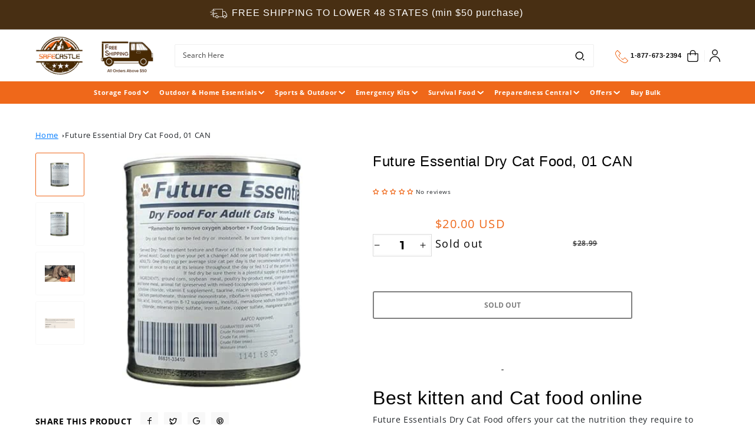

--- FILE ---
content_type: text/html; charset=utf-8
request_url: https://www.safecastle.com/products/future-essential-dry-cat-food-01-can
body_size: 103771
content:
<!doctype html>
<html class="no-js" lang="en">
  <head><meta name="facebook-domain-verification" content="s95jj3ynxla0pvnzqz7pcy2bu0zup1" />
  <meta name="google-site-verification" content="cNiJp2axAcAmvOKQ9J9J3KY2_MTIe6tm-NSJ273Rj3c" />
  <meta name="p:domain_verify" content="4430310efb93ba6a0d8ca6e2a95a9d48"/>
  



	<!-- Added by AVADA SEO Suite -->
	








	<!-- /Added by AVADA SEO Suite -->

<!-- Thunder PageSpeed --->
<script>
customElements.define("thunder-loading-bar",class extends HTMLElement{constructor(){super(),this.shadow=this.attachShadow({mode:"open"}),this.shadow.innerHTML='<style>#thunder-bar .bar {background:#2299dd;position:fixed;z-index:1031;top:0;left:0;width:100%;height:2px;}#thunder-bar .peg {display:block;position:absolute;right:0px;width:100px;height:100%;box-shadow:0 0 10px #2299dd, 0 0 5px #2299dd;opacity:1.0;-webkit-transform:rotate(3deg) translate(0px, -4px);-ms-transform:rotate(3deg) translate(0px, -4px);transform:rotate(3deg) translate(0px, -4px);}#thunder-background {top:0;left:0;width:95vw;height:95vh;position:absolute;z-index:99;pointer-events:none;}</style><img id="thunder-background" alt=""/>'}connectedCallback(){this.background_image=this.shadow.querySelector("#thunder-background"),this.background_image.src="data:image/svg+xml,%3Csvg%20xmlns='http://www.w3.org/2000/svg'%20viewBox='0 0 2000 1000'%3E%3C/svg%3E",function(t){var e,n,r={},i=r.settings={minimum:.08,easing:"linear",positionUsing:"translate",speed:200,trickle:!0,trickleSpeed:200,barSelector:'[role="bar"]',parent:t.shadow,template:'<div class="bar" role="bar"><div class="peg"></div></div></div></div>'};function a(t,e,n){return t<e?e:t>n?n:t}function s(t){return 100*(-1+t)}r.status=null,r.set=function(t){var e=r.isStarted();t=a(t,i.minimum,1),r.status=1===t?null:t;var n=r.render(!e),u=n.querySelector(i.barSelector),c=i.speed,l=i.easing;return n.offsetWidth,o((function(e){""===i.positionUsing&&(i.positionUsing=r.getPositioningCSS()),d(u,function(t,e,n){var r;return(r="translate3d"===i.positionUsing?{transform:"translate3d("+s(t)+"%,0,0)"}:"translate"===i.positionUsing?{transform:"translate("+s(t)+"%,0)"}:{"margin-left":s(t)+"%"}).transition="all "+e+"ms "+n,r}(t,c,l)),1===t?(d(n,{transition:"none",opacity:1}),n.offsetWidth,setTimeout((function(){d(n,{transition:"all "+c+"ms linear",opacity:0}),setTimeout((function(){r.remove(),e()}),c)}),c)):setTimeout(e,c)})),this},r.isStarted=function(){return"number"==typeof r.status},r.start=function(){r.status||r.set(0);var t=function(){setTimeout((function(){r.status&&(r.trickle(),t())}),i.trickleSpeed)};return i.trickle&&t(),this},r.done=function(t){return t||r.status?r.inc(.3+.5*Math.random()).set(1):this},r.inc=function(t){var e=r.status;return e?e>1?void 0:("number"!=typeof t&&(t=e>=0&&e<.2?.1:e>=.2&&e<.5?.04:e>=.5&&e<.8?.02:e>=.8&&e<.99?.005:0),e=a(e+t,0,.994),r.set(e)):r.start()},r.trickle=function(){return r.inc()},e=0,n=0,r.promise=function(t){return t&&"resolved"!==t.state()?(0===n&&r.start(),e++,n++,t.always((function(){0==--n?(e=0,r.done()):r.set((e-n)/e)})),this):this},r.render=function(e){if(r.isRendered())return t.shadow.getElementById("thunder-bar");var n=document.createElement("div");n.id="thunder-bar",n.innerHTML=i.template;var a=n.querySelector(i.barSelector),o=e?"-100":s(r.status||0),u=i.parent;return d(a,{transition:"all 0 linear",transform:"translate3d("+o+"%,0,0)"}),u.appendChild(n),n},r.remove=function(){var t,e=document.getElementById("thunder-bar");e&&(t=e)&&t.parentNode&&t.parentNode.removeChild(t)},r.isRendered=function(){return!!t.shadow.getElementById("thunder-bar")},r.getPositioningCSS=function(){var t={},e="WebkitTransform"in t?"Webkit":"MozTransform"in t?"Moz":"msTransform"in t?"ms":"OTransform"in t?"O":"";return e+"Perspective"in t?"translate3d":e+"Transform"in t?"translate":"margin"};var o=function(){var t=[];function e(){var n=t.shift();n&&n(e)}return function(n){t.push(n),1==t.length&&e()}}(),d=function(){var t=["Webkit","O","Moz","ms"],e={};function n(n){return n=n.replace(/^-ms-/,"ms-").replace(/-([\da-z])/gi,(function(t,e){return e.toUpperCase()})),e[n]||(e[n]=function(e){var n={};if(e in n)return e;for(var r,i=t.length,a=e.charAt(0).toUpperCase()+e.slice(1);i--;)if((r=t[i]+a)in n)return r;return e}(n))}function r(t,e,r){e=n(e),t.style[e]=r}return function(t,e){var n,i=arguments;if(2==i.length)for(n in e)r(t,n,e[n]);else r(t,i[1],i[2])}}();r.start(),document.addEventListener("DOMContentLoaded",(function(){r.set(1)}))}(this)}}),document.head.insertAdjacentHTML("afterend","<thunder-loading-bar></thunder-loading-bar>");
</script>
<!-- Thunder Critical CSS --->


<!-- End Thunder Critical CSS --->
<!-- Thunder JS Deferral --->
<script>
const e={t:[/paypalobjects/i,/klaviyo/i,/wistia/i],i:[]},t=(t,c)=>t&&(!e.t||e.t.some((e=>e.test(t))))&&(!e.i||e.i.every((e=>!e.test(t)))),c=document.createElement,r={src:Object.getOwnPropertyDescriptor(HTMLScriptElement.prototype,"src"),type:Object.getOwnPropertyDescriptor(HTMLScriptElement.prototype,"type"),defer:Object.getOwnPropertyDescriptor(HTMLScriptElement.prototype,"defer")};document.createElement=function(...e){if("script"!==e[0].toLowerCase())return c.bind(document)(...e);const i=c.bind(document)(...e);try{Object.defineProperties(i,{src:{...r.src,set(e){t(e,i.type)&&r.defer.set.call(this,"defer"),r.src.set.call(this,e)}},type:{...r.type,get(){const e=r.type.get.call(this);return t(i.src,0)&&r.defer.set.call(this,"defer"),e},set(e){r.type.set.call(this,e),t(i.src,i.type)&&r.defer.set.call(this,"defer")}}}),i.setAttribute=function(e,t){"type"===e||"src"===e?i[e]=t:HTMLScriptElement.prototype.setAttribute.call(i,e,t)}}catch(e){console.warn("Thunder was unable to prevent script execution for script src ",i.src,".\n",'A likely cause would be because you are using a Shopify app or a third-party browser extension that monkey patches the "document.createElement" function.')}return i};
</script>

<!-- End Thunder JS Deferral --->
<!-- End Thunder PageSpeed--->

  




    <meta charset="utf-8">
    <meta http-equiv="X-UA-Compatible" content="IE=edge">
    <meta name="viewport" content="width=device-width,initial-scale=1">
    <meta name="theme-color" content="">
    
    <link rel="canonical" href="https://www.safecastle.com/products/future-essential-dry-cat-food-01-can">
    
    <link rel="preconnect" href="https://cdn.shopify.com" crossorigin><link rel="icon" type="image/png" href="//www.safecastle.com/cdn/shop/files/96_96.png?crop=center&height=32&v=1706704906&width=32"><link rel="preconnect" href="https://fonts.shopifycdn.com" crossorigin><title>
      Buy Future Essentials Canned &amp; Dry Cat Food
 &ndash; Safecastle</title>
    
      <meta name="description" content="Prepare your feline friend for the future! Get long-lasting, nutritious Future Essentials Canned &amp; Dry Cat Food at discounted prices. Shop Now &amp; Get Fast Shipping!">
    
    

<meta property="og:site_name" content="Safecastle">
<meta property="og:url" content="https://www.safecastle.com/products/future-essential-dry-cat-food-01-can">
<meta property="og:title" content="Buy Future Essentials Canned &amp; Dry Cat Food">
<meta property="og:type" content="product">
<meta property="og:description" content="Prepare your feline friend for the future! Get long-lasting, nutritious Future Essentials Canned &amp; Dry Cat Food at discounted prices. Shop Now &amp; Get Fast Shipping!"><meta property="og:image" content="http://www.safecastle.com/cdn/shop/products/41YuQqdOq5L._AC.jpg?v=1646853899">
  <meta property="og:image:secure_url" content="https://www.safecastle.com/cdn/shop/products/41YuQqdOq5L._AC.jpg?v=1646853899">
  <meta property="og:image:width" content="281">
  <meta property="og:image:height" content="368"><meta property="og:price:amount" content="20.00">
  <meta property="og:price:currency" content="USD"><meta name="twitter:site" content="@SafecastleLLC"><meta name="twitter:card" content="summary_large_image">
<meta name="twitter:title" content="Buy Future Essentials Canned &amp; Dry Cat Food">
<meta name="twitter:description" content="Prepare your feline friend for the future! Get long-lasting, nutritious Future Essentials Canned &amp; Dry Cat Food at discounted prices. Shop Now &amp; Get Fast Shipping!">


    <link rel="preconnect" href="https://fonts.googleapis.com">
    <link rel="preconnect" href="https://fonts.gstatic.com" crossorigin>
    
    <link data-href="https://fonts.googleapis.com/css2?family=Jost:ital,wght@0,100..900;1,100..900&display=swap" rel="stylesheet">


   

    


<script>
var w3elem = window.innerWidth < 768 ? 'touchstart' : 'click', w3Call = 0,w3LazyloadByPx = 200, w3LazyloadJs = 1, w3ExcludedJs = 0;
var w3pageshow="";!function(){let e=[];var t=EventTarget.prototype.addEventListener;e.click=[],e.touchstart=[],window.w3Html=[],window.w3Html.eventEcr=[],window.w3Html.class="",window.w3Html["css-preloaded"]=0,window.w3Html["data-css"]=0,window.w3Html["data-css-loaded"]=0;let i=document.querySelector("html"),s=new WeakMap;function a(t){!function e(t,i=0){return!!hasClickHandler(t)||i<3&&!["HTML","BODY"].includes(t.parentNode.tagName)&&e(t.parentNode,++i)}(t.target)&&("A"!=t.target.tagName||0==t.target.href.indexOf("#")||0==t.target.href.indexOf("javascript"))&&(t.preventDefault(),console.log("click",t.target),e.click.push(t.target))}window.hasClickHandler=e=>!!s.get(e)?.click?.size,"onpageshow"in window&&(window.onpageshow=function(e){w3pageshow=e}),EventTarget.prototype.addEventListener=function(e,i,a){if(["w3-DOMContentLoaded","w3-load"].includes(e))return t.call(this,e,i,"object"==typeof a?{...a,once:!0}:{once:!0});if(["click","touchstart"].includes(e)){let r=s.get(this);return r||(r={},s.set(this,r)),(r[e]||=new Set).add(i),t.call(this,e,i,a)}return"scroll"===e?t.call(this,e,i,"object"==typeof a?{...a,passive:!0}:!0===a?{passive:!0,capture:!0}:{passive:!0}):t.call(this,e,i,a)},i.addEventListener("click",a),window.addEventListener("w3-load",function t(){return -1!=window.w3Html.class.indexOf("jsload")?(document.querySelector("html").removeEventListener("click",a),setTimeout(function(){(function t(i,s){if(s>3)return;let a=e[i];for(let r=0;r<a.length;r++){let n=a[r];if(!window.w3Html.eventEcr.includes(n)&&void 0!==n.click)return window.w3Html.eventEcr.push(n),n.click();if(!window.w3Html.eventEcr.includes(n)&&void 0===n.click&&!["HTML","BODY"].includes(n.parentNode.tagName))return e[i]=[],e[i].push(n.parentNode),t(i,s+1)}})("click",0)},100)):setTimeout(function(){t()},50)},{passive:!0})}();class w3LoadScripts{constructor(e){this.triggerEvents=e,this.eventOptions={passive:!0},this.userEventListener=this.triggerListener.bind(this),this.lazyTrigger,this.styleLoadFired,this.lazyScriptsLoadFired=0,this.scriptsLoadFired=0,this.excluded_js=w3ExcludedJs,this.w3LazyloadJs=w3LazyloadJs,this.w3_fonts="undefined"!=typeof w3GoogleFont?w3GoogleFont:[],this.w3Styles=[],this.w3Scripts={normal:[],async:[],defer:[],lazy:[]},this.allJQueries=[],this.validScriptAttributes=new Set(["src","type","async","defer","crossorigin","integrity","nomodule","referrerpolicy","nonce","id"]),this.htmlElement=document.getElementsByTagName("html")[0]}userEventsAdd(e){let t=this.triggerEvents;for(let i=0;i<t.length;i++)window.addEventListener(t[i],e.userEventListener,e.eventOptions)}userEventsRemove(e){let t=this.triggerEvents;for(let i=0;i<t.length;i++)window.removeEventListener(t[i],e.userEventListener,e.eventOptions)}async triggerListener(e){this.userEventsRemove(this),setTimeout(()=>this.callEvents(),10,10)}callEvents(){this.lazyScriptsLoadFired=1,this.addHtmlClass("w3_user"),"loading"===document.readyState?this.scriptsLoadFire||document.addEventListener("DOMContentLoaded",this.loadResources.bind(this)):this.scriptsLoadFire||this.loadResources()}async loadStyleResources(){this.styleLoadFired||(this.styleLoadFired=!0,this.registerStyles(),window.w3Html["data-css"]=this.w3Styles.length,this.preloadScripts(this.w3Styles),this.loadStylesPreloaded(),this.loadFonts(this.w3_fonts))}async loadStylesPreloaded(){setTimeout(()=>{1==window.w3Html["css-preloaded"]?this.loadStyles(this.w3Styles):this.loadStylesPreloaded()},10)}async loadResources(){this.loadStyleResources(),this.scriptsLoadFired||(this.scriptsLoadFired=!0,this.exeDocumentWrite(),this.registerScripts(),this.addHtmlClass("w3_start"),"function"==typeof w3EventsOnStartJs&&w3EventsOnStartJs(),await this.preloadScripts(this.w3Scripts.normal),await this.preloadScripts(this.w3Scripts.defer),await this.preloadScripts(this.w3Scripts.async),await this.loadScripts(this.w3Scripts.normal),await this.loadScripts(this.w3Scripts.defer),await this.loadScripts(this.w3Scripts.async),await this.executeDomcontentloaded(),await this.executeWindowLoad(),window.dispatchEvent(new Event("w3-scripts-loaded")),this.addHtmlClass("w3_js"),"function"==typeof w3EventsOnEndJs&&w3EventsOnEndJs(),this.lazyTrigger=setInterval(this.w3TriggerLazyScript,500,this))}async w3TriggerLazyScript(e){e.lazyScriptsLoadFired&&(await e.loadScripts(e.w3Scripts.lazy),e.addHtmlClass("jsload"),clearInterval(e.lazyTrigger))}addHtmlClass(e){this.htmlElement.classList.add(e),window.w3Html.class+=" "+e}registerScripts(){let e=document.querySelectorAll("script[type=lazyJs]"),t=document.querySelectorAll("script[type=lazyExJs]");for(let i=0;i<e.length;i++){let s=e[i];s.hasAttribute("src")?s.hasAttribute("async")&&!1!==s.async?this.w3Scripts.async.push(s):s.hasAttribute("defer")&&!1!==s.defer||"module"===s.getAttribute("data-w3-type")?this.w3Scripts.defer.push(s):this.w3Scripts.normal.push(s):this.w3Scripts.normal.push(s)}for(let a=0;a<t.length;a++)this.w3Scripts.lazy.push(t[a])}registerStyles(){let e=document.querySelectorAll("link[data-href]");for(let t=0;t<e.length;t++)this.w3Styles.push(e[t])}async executeScript(e){return new Promise(t=>{let i=document.createElement("script"),s=e.attributes;for(let a=0;a<s.length;a++){let r=s[a],n=r.nodeName;"type"!==n&&"data-cfasync"!=n&&("data-w3-type"===n&&(n="type"),(-1!=n.indexOf("data-")||-1==n.indexOf("data-")&&this.validScriptAttributes.has(n))&&i.setAttribute(n,r.nodeValue))}if(e.hasAttribute("src")){i.removeAttribute("defer"),i.setAttribute("async","async");let l=i.getAttribute("type");"text/javascript"!=l&&"application/javascript"!=l&&"module"!=l&&i.setAttribute("type","text/javascript"),e.hasAttribute("nomodule")&&i.removeAttribute("type"),i.onload=()=>{i.loaded=!0,t()},i.onerror=()=>{i.loaded=!0,t()}}else i.text=e.text,t();if(null!==e.parentNode)try{e.parentNode.replaceChild(i,e),e.hasAttribute("nomodule")&&t()}catch(d){console.error("error",d),t()}else document.head.appendChild(i)})}async executeStyles(e){e.href=e.dataset.href,e.removeAttribute("data-href"),e.rel="stylesheet"}async loadScripts(e){let t=e.shift();return t?(await this.repaintFrame(),await this.executeScript(t),this.loadScripts(e)):Promise.resolve()}async loadStyles(e){let t=e.shift();return t?(await this.repaintFrame(),await this.executeStyles(t),this.loadStyles(e)):"loaded"}async loadFonts(e){let t=document.createDocumentFragment();for(let i=0;i<e.length;i++){let s=e[i],a=document.createElement("link");a.href=s,a.rel="stylesheet",t.appendChild(a)}document.head.appendChild(t)}preloadScripts(e){let t=document.createDocumentFragment(),i=0,s=this;for(let a=0;a<e.length;a++){let r=e[a],n=r.getAttribute("src"),l=r.getAttribute("data-href"),d=r.getAttribute("data-w3-type");if(n){let o=document.createElement("link");o.href=n,o.rel="module"==d?"modulepreload":"preload",o.as="script",t.appendChild(o)}else if(l){let c=document.createElement("link");c.href=l,c.rel="preload",c.as="style",i++,e.length==i&&(c.dataset.last=1),t.appendChild(c),c.onload=function(){fetch(this.href,{mode:"no-cors"}).then(e=>e.blob()).then(()=>s.updateCssLoader()).catch(()=>s.updateCssLoader())},c.onerror=function(){s.updateCssLoader()}}}document.head.appendChild(t)}updateCssLoader(){window.w3Html["data-css-loaded"]=window.w3Html["data-css-loaded"]+1,window.w3Html["data-css"]==window.w3Html["data-css-loaded"]&&(window.w3Html["css-preloaded"]=1)}holdEventListeners(){let e={};function t(t,i){let s=Object.getOwnPropertyDescriptor(t,"addEventListener");(void 0==s||s.writable)&&(!function(t){function i(i){return e[t].eventsToRewrite.indexOf(i)>=0?"w3-"+i:i}e[t]||(e[t]={originalFunctions:{add:t.addEventListener,remove:t.removeEventListener},eventsToRewrite:[]},t.addEventListener=function(){arguments[0]=i(arguments[0]),e[t].originalFunctions.add.apply(t,arguments)},t.removeEventListener=function(){arguments[0]=i(arguments[0]),e[t].originalFunctions.remove.apply(t,arguments)})}(t),e[t].eventsToRewrite.push(i))}function i(e,t){let i=e[t];Object.defineProperty(e,t,{get:()=>i||function(){},set(s){e["w3"+t]=i=s}})}t(document,"DOMContentLoaded"),t(window,"DOMContentLoaded"),t(window,"load"),t(window,"pageshow"),t(document,"readystatechange"),i(document,"onreadystatechange"),i(window,"onload"),i(window,"onpageshow")}bindFunc(e,t,i){if(-1==window.w3Html.class.indexOf("w3_js")){setTimeout(()=>this.bindFunc(e,t,i),50,50);return}e.bind(t)(i)}holdJquery(e){let t=window.jQuery;Object.defineProperty(window,"jQuery",{get:()=>t,set(i){if(i&&i.fn&&!e.allJQueries.includes(i)){i.fn.ready=i.fn.init.prototype.ready=function(t){if(void 0!==t)return e.scriptsLoadFired?e.domReadyFired?e.bindFunc(t,document,i):document.addEventListener("w3-DOMContentLoaded",()=>e.bindFunc(t,document,i)):document.addEventListener("DOMContentLoaded",()=>t.bind(document)(i)),i(document)};let s=i.fn.on;i.fn.on=i.fn.init.prototype.on=function(){if("ready"==arguments[0]||"w3-DOMContentLoad"==arguments[0]){if(this[0]!==document)return s.apply(this,arguments),this;if("string"!=typeof arguments[1])return e.bindFunc(arguments[1],document,i)}if(this[0]===window){function t(e){return e.split(" ").map(e=>"load"===e||0===e.indexOf("load")?"w3-jquery-load":e).join(" ")}"string"==typeof arguments[0]||arguments[0]instanceof String?arguments[0]=t(arguments[0]):"object"==typeof arguments[0]&&Object.keys(arguments[0]).forEach(e=>{Object.assign(arguments[0],{[t(e)]:arguments[0][e]})[e]})}return s.apply(this,arguments),this},e.allJQueries.push(i)}t=i}})}async executeDomcontentloaded(e){e||(this.domReadyFired=!0,document.w3readyState=document.readyState),await this.repaintFrame(),document.dispatchEvent(new Event("w3-DOMContentLoaded")),await this.repaintFrame(),window.dispatchEvent(new Event("w3-DOMContentLoaded")),await this.repaintFrame(),document.dispatchEvent(new Event("w3-readystatechange")),await this.repaintFrame(),document.w3onreadystatechange&&document.w3onreadystatechange()}async executeWindowLoad(e){if(!e&&-1==window.w3Html.class.indexOf("w3_js"))return setTimeout(()=>this.executeWindowLoad(),10);!0==this.domReadyFired&&(document.w3readyState=document.readyState),await this.repaintFrame(),setTimeout(()=>window.dispatchEvent(new Event("w3-load")),100),await this.repaintFrame(),window.w3onload&&window.w3onload(),await this.repaintFrame();for(let t=0;t<this.allJQueries.length;t++)this.allJQueries[t](window).trigger("w3-jquery-load");window.dispatchEvent(new Event("w3-pageshow")),await this.repaintFrame(),window.w3onpageshow&&window.w3onpageshow(w3pageshow)}exeDocumentWrite(){let e=new Map,t=new Map,i=null,s=function(i){if(!i||!t.has(i))return;let s=t.get(i);if(0===s.length)return;let a=s.join("");t.set(i,[]);let r=document.createRange(),n=i.parentElement,l=e.get(i);void 0===l&&(l=i.nextSibling,e.set(i,l));let d=document.createDocumentFragment();r.setStart(d,0),d.appendChild(r.createContextualFragment(a)),n.insertBefore(d,l)},a=function(e,a=!1){a&&(e+="\n");let r=document.currentScript;r||console.error("unable to document.write this: "+e),t.has(r)||t.set(r,[]),t.get(r).push(e),i&&clearTimeout(i),i=setTimeout(()=>{s(r),i=null},0)};document.write=function(e){a(e,!1)},document.writeln=function(e){a(e,!0)}}async repaintFrame(){return new Promise(e=>requestAnimationFrame(e))}async execBeforeW3Load(){await this.executeDomcontentloaded(1),await this.executeWindowLoad(1)}static execute(){let e=new w3LoadScripts(["keydown","mousemove","touchmove","touchstart","touchend","wheel"]);if(window.addEventListener("DOMContentLoaded",()=>{e.execBeforeW3Load()}),e.holdJquery(e),e.holdEventListeners(),document.w3readyState="loading",e.userEventsAdd(e),window.location.href.indexOf("w3=1")>-1||window.location.href.indexOf("w3%3D1")>-1)return window.addEventListener("load",()=>{setTimeout(()=>{let t=new Image;t.src=w3BlankImgUrl,document.body.appendChild(t),e.triggerListener()},1e3)});if(!e.w3LazyloadJs||window.scrollY>50||"complete"==document.readyState||"interactive"==document.readyState)return setTimeout(()=>e.triggerListener(),100,100);let t=setInterval(function e(i){if(null!=document.body){let s=document.body.getBoundingClientRect();s.top<-30&&setTimeout(()=>i.triggerListener(),100,100),clearInterval(t)}},500,e)}}w3LoadScripts.execute();
</script>
<script>
class CustomContentProcessor{constructor(){this.deferredScripts=[]}countSubstring(e,t){let r=RegExp(t,"g"),s=e.match(r);return s?s.length:0}parseHTML(e){e.trim().startsWith("<")||(e="<div>"+e+"</div>");let t=new DOMParser,r=t.parseFromString(e,"text/html");if(0===r.body.childNodes.length){let s=document.createElement("div");s.innerHTML=e;let a=[];return Array.from(s.childNodes).forEach((e,t)=>{if("SCRIPT"===e.tagName)a.push(e);else if(e.nodeType===Node.ELEMENT_NODE){let r=e.querySelectorAll("script");r.forEach((e,t)=>{a.push(e)}),a.push(e)}else a.push(e)}),a}let o=[];return[...r.head.childNodes,...r.body.childNodes].forEach((e,t)=>{if("SCRIPT"===e.tagName)o.push(e);else if(e.nodeType===Node.ELEMENT_NODE){let r=e.querySelectorAll("script");r.forEach((e,t)=>{o.push(e)}),o.push(e)}else o.push(e)}),o}executeScripts(e,t){let r=[],s=[];e.forEach(e=>{e.nodeType===Node.ELEMENT_NODE&&"SCRIPT"===e.tagName?s.push(e):r.push(e)}),r.forEach(e=>{if(e.nodeType===Node.ELEMENT_NODE){let r=document.createElement(e.tagName.toLowerCase());Array.from(e.attributes).forEach(e=>{try{!e.name||e.name.includes('"')||e.name.includes("'")||e.name.includes(" ")||r.setAttribute(e.name,e.value)}catch(t){}}),r.innerHTML=e.innerHTML,t.appendChild(r)}else(e.nodeType===Node.TEXT_NODE||e.nodeType===Node.COMMENT_NODE)&&t.appendChild(e.cloneNode(!1))}),s.forEach(e=>{let r=document.createElement("script");if(Array.from(e.attributes).forEach(e=>{try{!e.name||e.name.includes('"')||e.name.includes("'")||e.name.includes(" ")||r.setAttribute(e.name,e.value)}catch(t){}}),e.src)r.src=e.src;else{let s=e.textContent||e.innerHTML;"function"==typeof customizeScriptContent&&(s=customizeScriptContent(s)),r.textContent=s}try{r.defer?this.deferredScripts.push({container:t,script:r}):t.appendChild(r)}catch(a){}})}processTextarea(e,t){let r=document.getElementById(e);if(r){let s="";if(s="TEMPLATE"===r.tagName?r.innerHTML:"TEXTAREA"===r.tagName?r.value:r.innerHTML){let a=this.parseHTML(s);this.executeScripts(a,t)}r.remove()}}processCustomHeader(){console.log("Custom Header started"),this.processTextarea("custom-header",document.head||document.getElementsByTagName("head")[0]),console.log("Custom Header end")}processContentHeader(){console.log("Content Header started"),this.processTextarea("custom-content-header",document.head||document.getElementsByTagName("head")[0]),console.log("Content Header end")}processDeferredScripts(){console.log("deferred scripts",this.deferredScripts),this.deferredScripts.forEach(({container:e,script:t})=>{try{e.appendChild(t)}catch(r){}}),this.deferredScripts=[]}processCustomFooter(){console.log("Custom Footer started"),this.processTextarea("custom-footer",document.body||document.getElementsByTagName("body")[0]),console.log("Custom Footer end"),this.processDeferredScripts()}}
</script>
<script>
    const customProcessor = new CustomContentProcessor();
</script>
<script  type="lazyJs">/* start spd config */window._spt_delay_keywords=["/gtag/js,gtag(,/checkouts,/tiktok-track.js,/hotjar-,/smile-,/adoric.js,/wpm/,fbq("];/* end spd config */</script> 
    <script  type="lazyJs" src="https://ajax.googleapis.com/ajax/libs/jquery/3.6.0/jquery.min.js"></script>
    <script  type="lazyJs" src="//www.safecastle.com/cdn/shop/t/46/assets/global.js?v=183647198253908252761767943068" defer="defer"></script>
    <script  type="lazyJs" src="//www.safecastle.com/cdn/shop/t/46/assets/lazysizes.min.js?v=131796910243678924371767943068" async=""></script>
    <style>

     
     .cs-custom-badge img {
      width: 60px;
      }
      .cs-buy-with-prime-1 { display:block !important;}
       .cs-buy-with-prime-1 img {
      width: 60px;
      }
     .selfEnd.text-center .cs-buy-with-prime-1 { display:none !important;}
      body .collectionBgImg {
          padding: 40px 0 0px !important;
      }
      .menuList a span{
        pointer-events: none;
      }
      .no-js .slider {
          scrollbar-width: 0;
          overflow:hidden;
      }
      .js details>.header__submenu {
    opacity: 1 !important;
    transform: translateY(0) !important; 
}
    </style>
        <template id="custom-content-header" style="display:none;">
 
            <script>window.performance && window.performance.mark && window.performance.mark('shopify.content_for_header.start');</script><meta name="google-site-verification" content="MW5rDReq2e7Q_JxUXCSK8Xkqm4C7vu5bxzykKWuViuY">
<meta name="facebook-domain-verification" content="pblkcpbpn4datyssyriyvhfv3xj7pe">
<meta name="facebook-domain-verification" content="pblkcpbpn4datyssyriyvhfv3xj7pe">
<meta id="shopify-digital-wallet" name="shopify-digital-wallet" content="/13694889/digital_wallets/dialog">
<meta name="shopify-checkout-api-token" content="7757c11bc0c7fdca010ad89437e6637b">
<meta id="in-context-paypal-metadata" data-shop-id="13694889" data-venmo-supported="true" data-environment="production" data-locale="en_US" data-paypal-v4="true" data-currency="USD">
<link rel="alternate" hreflang="x-default" href="https://www.safecastle.com/products/future-essential-dry-cat-food-01-can">
<link rel="alternate" hreflang="en" href="https://www.safecastle.com/products/future-essential-dry-cat-food-01-can">
<link rel="alternate" hreflang="en-AU" href="https://www.safecastle.com/en-au/products/future-essential-dry-cat-food-01-can">
<link rel="alternate" type="application/json+oembed" href="https://www.safecastle.com/products/future-essential-dry-cat-food-01-can.oembed">
<script async="async" src="/checkouts/internal/preloads.js?locale=en-US"></script>
<link rel="preconnect" href="https://shop.app" crossorigin="anonymous">
<script async="async" src="https://shop.app/checkouts/internal/preloads.js?locale=en-US&shop_id=13694889" crossorigin="anonymous"></script>
<script id="apple-pay-shop-capabilities" type="application/json">{"shopId":13694889,"countryCode":"US","currencyCode":"USD","merchantCapabilities":["supports3DS"],"merchantId":"gid:\/\/shopify\/Shop\/13694889","merchantName":"Safecastle","requiredBillingContactFields":["postalAddress","email","phone"],"requiredShippingContactFields":["postalAddress","email","phone"],"shippingType":"shipping","supportedNetworks":["visa","masterCard","amex","discover","elo","jcb"],"total":{"type":"pending","label":"Safecastle","amount":"1.00"},"shopifyPaymentsEnabled":true,"supportsSubscriptions":true}</script>
<script id="shopify-features" type="application/json">{"accessToken":"7757c11bc0c7fdca010ad89437e6637b","betas":["rich-media-storefront-analytics"],"domain":"www.safecastle.com","predictiveSearch":true,"shopId":13694889,"locale":"en"}</script>
<script>var Shopify = Shopify || {};
Shopify.shop = "safecastle.myshopify.com";
Shopify.locale = "en";
Shopify.currency = {"active":"USD","rate":"1.0"};
Shopify.country = "US";
Shopify.theme = {"name":"optmize theme Safe Castle new| Bo...","id":129207435346,"schema_name":"Dawn","schema_version":"5.0.0","theme_store_id":null,"role":"main"};
Shopify.theme.handle = "null";
Shopify.theme.style = {"id":null,"handle":null};
Shopify.cdnHost = "www.safecastle.com/cdn";
Shopify.routes = Shopify.routes || {};
Shopify.routes.root = "/";</script>
<script type="module">!function(o){(o.Shopify=o.Shopify||{}).modules=!0}(window);</script>
<script>!function(o){function n(){var o=[];function n(){o.push(Array.prototype.slice.apply(arguments))}return n.q=o,n}var t=o.Shopify=o.Shopify||{};t.loadFeatures=n(),t.autoloadFeatures=n()}(window);</script>
<script>
  window.ShopifyPay = window.ShopifyPay || {};
  window.ShopifyPay.apiHost = "shop.app\/pay";
  window.ShopifyPay.redirectState = null;
</script>
<script id="shop-js-analytics" type="application/json">{"pageType":"product"}</script>
<script defer="defer" async type="module" src="//www.safecastle.com/cdn/shopifycloud/shop-js/modules/v2/client.init-shop-cart-sync_BdyHc3Nr.en.esm.js"></script>
<script defer="defer" async type="module" src="//www.safecastle.com/cdn/shopifycloud/shop-js/modules/v2/chunk.common_Daul8nwZ.esm.js"></script>
<script type="module">
  await import("//www.safecastle.com/cdn/shopifycloud/shop-js/modules/v2/client.init-shop-cart-sync_BdyHc3Nr.en.esm.js");
await import("//www.safecastle.com/cdn/shopifycloud/shop-js/modules/v2/chunk.common_Daul8nwZ.esm.js");

  window.Shopify.SignInWithShop?.initShopCartSync?.({"fedCMEnabled":true,"windoidEnabled":true});

</script>
<script defer="defer" async type="module" src="//www.safecastle.com/cdn/shopifycloud/shop-js/modules/v2/client.payment-terms_MV4M3zvL.en.esm.js"></script>
<script defer="defer" async type="module" src="//www.safecastle.com/cdn/shopifycloud/shop-js/modules/v2/chunk.common_Daul8nwZ.esm.js"></script>
<script defer="defer" async type="module" src="//www.safecastle.com/cdn/shopifycloud/shop-js/modules/v2/chunk.modal_CQq8HTM6.esm.js"></script>
<script type="module">
  await import("//www.safecastle.com/cdn/shopifycloud/shop-js/modules/v2/client.payment-terms_MV4M3zvL.en.esm.js");
await import("//www.safecastle.com/cdn/shopifycloud/shop-js/modules/v2/chunk.common_Daul8nwZ.esm.js");
await import("//www.safecastle.com/cdn/shopifycloud/shop-js/modules/v2/chunk.modal_CQq8HTM6.esm.js");

  
</script>
<script>
  window.Shopify = window.Shopify || {};
  if (!window.Shopify.featureAssets) window.Shopify.featureAssets = {};
  window.Shopify.featureAssets['shop-js'] = {"shop-cart-sync":["modules/v2/client.shop-cart-sync_QYOiDySF.en.esm.js","modules/v2/chunk.common_Daul8nwZ.esm.js"],"init-fed-cm":["modules/v2/client.init-fed-cm_DchLp9rc.en.esm.js","modules/v2/chunk.common_Daul8nwZ.esm.js"],"shop-button":["modules/v2/client.shop-button_OV7bAJc5.en.esm.js","modules/v2/chunk.common_Daul8nwZ.esm.js"],"init-windoid":["modules/v2/client.init-windoid_DwxFKQ8e.en.esm.js","modules/v2/chunk.common_Daul8nwZ.esm.js"],"shop-cash-offers":["modules/v2/client.shop-cash-offers_DWtL6Bq3.en.esm.js","modules/v2/chunk.common_Daul8nwZ.esm.js","modules/v2/chunk.modal_CQq8HTM6.esm.js"],"shop-toast-manager":["modules/v2/client.shop-toast-manager_CX9r1SjA.en.esm.js","modules/v2/chunk.common_Daul8nwZ.esm.js"],"init-shop-email-lookup-coordinator":["modules/v2/client.init-shop-email-lookup-coordinator_UhKnw74l.en.esm.js","modules/v2/chunk.common_Daul8nwZ.esm.js"],"pay-button":["modules/v2/client.pay-button_DzxNnLDY.en.esm.js","modules/v2/chunk.common_Daul8nwZ.esm.js"],"avatar":["modules/v2/client.avatar_BTnouDA3.en.esm.js"],"init-shop-cart-sync":["modules/v2/client.init-shop-cart-sync_BdyHc3Nr.en.esm.js","modules/v2/chunk.common_Daul8nwZ.esm.js"],"shop-login-button":["modules/v2/client.shop-login-button_D8B466_1.en.esm.js","modules/v2/chunk.common_Daul8nwZ.esm.js","modules/v2/chunk.modal_CQq8HTM6.esm.js"],"init-customer-accounts-sign-up":["modules/v2/client.init-customer-accounts-sign-up_C8fpPm4i.en.esm.js","modules/v2/client.shop-login-button_D8B466_1.en.esm.js","modules/v2/chunk.common_Daul8nwZ.esm.js","modules/v2/chunk.modal_CQq8HTM6.esm.js"],"init-shop-for-new-customer-accounts":["modules/v2/client.init-shop-for-new-customer-accounts_CVTO0Ztu.en.esm.js","modules/v2/client.shop-login-button_D8B466_1.en.esm.js","modules/v2/chunk.common_Daul8nwZ.esm.js","modules/v2/chunk.modal_CQq8HTM6.esm.js"],"init-customer-accounts":["modules/v2/client.init-customer-accounts_dRgKMfrE.en.esm.js","modules/v2/client.shop-login-button_D8B466_1.en.esm.js","modules/v2/chunk.common_Daul8nwZ.esm.js","modules/v2/chunk.modal_CQq8HTM6.esm.js"],"shop-follow-button":["modules/v2/client.shop-follow-button_CkZpjEct.en.esm.js","modules/v2/chunk.common_Daul8nwZ.esm.js","modules/v2/chunk.modal_CQq8HTM6.esm.js"],"lead-capture":["modules/v2/client.lead-capture_BntHBhfp.en.esm.js","modules/v2/chunk.common_Daul8nwZ.esm.js","modules/v2/chunk.modal_CQq8HTM6.esm.js"],"checkout-modal":["modules/v2/client.checkout-modal_CfxcYbTm.en.esm.js","modules/v2/chunk.common_Daul8nwZ.esm.js","modules/v2/chunk.modal_CQq8HTM6.esm.js"],"shop-login":["modules/v2/client.shop-login_Da4GZ2H6.en.esm.js","modules/v2/chunk.common_Daul8nwZ.esm.js","modules/v2/chunk.modal_CQq8HTM6.esm.js"],"payment-terms":["modules/v2/client.payment-terms_MV4M3zvL.en.esm.js","modules/v2/chunk.common_Daul8nwZ.esm.js","modules/v2/chunk.modal_CQq8HTM6.esm.js"]};
</script>
<script>(function() {
  var isLoaded = false;
  function asyncLoad() {
    if (isLoaded) return;
    isLoaded = true;
    var urls = ["https:\/\/cp.boldapps.net\/js\/cspqb.js?shop=safecastle.myshopify.com","https:\/\/cp.boldapps.net\/js\/cspqb.js?shop=safecastle.myshopify.com","https:\/\/static-autocomplete.fastsimon.com\/fast-simon-autocomplete-init.umd.js?mode=shopify\u0026UUID=db1a5dda-bb5b-47f6-81ec-a860ef2bcc29\u0026store=13694889\u0026shop=safecastle.myshopify.com","https:\/\/emotivecdn.io\/emotive-popup\/popup.js?brand=41706\u0026api=https:\/\/www.emotiveapp.co\/\u0026shop=safecastle.myshopify.com","https:\/\/edge.personalizer.io\/storefront\/2.0.0\/js\/shopify\/storefront.min.js?key=1mcts-u2q2nn3a6l8hc-ixrop\u0026shop=safecastle.myshopify.com"];
    for (var i = 0; i < urls.length; i++) {
      var s = document.createElement('script');
      s.type = 'text/javascript';
      s.async = true;
      s.src = urls[i];
      var x = document.getElementsByTagName('script')[0];
      x.parentNode.insertBefore(s, x);
    }
  };
  if(window.attachEvent) {
    window.attachEvent('onload', asyncLoad);
  } else {
    window.addEventListener('load', asyncLoad, false);
  }
})();</script>
<script id="__st">var __st={"a":13694889,"offset":-28800,"reqid":"590bfde7-373a-4887-9b1a-067adc3b4dfb-1769009772","pageurl":"www.safecastle.com\/products\/future-essential-dry-cat-food-01-can","u":"91f1c88d2408","p":"product","rtyp":"product","rid":6840031019090};</script>
<script>window.ShopifyPaypalV4VisibilityTracking = true;</script>
<script id="captcha-bootstrap">!function(){'use strict';const t='contact',e='account',n='new_comment',o=[[t,t],['blogs',n],['comments',n],[t,'customer']],c=[[e,'customer_login'],[e,'guest_login'],[e,'recover_customer_password'],[e,'create_customer']],r=t=>t.map((([t,e])=>`form[action*='/${t}']:not([data-nocaptcha='true']) input[name='form_type'][value='${e}']`)).join(','),a=t=>()=>t?[...document.querySelectorAll(t)].map((t=>t.form)):[];function s(){const t=[...o],e=r(t);return a(e)}const i='password',u='form_key',d=['recaptcha-v3-token','g-recaptcha-response','h-captcha-response',i],f=()=>{try{return window.sessionStorage}catch{return}},m='__shopify_v',_=t=>t.elements[u];function p(t,e,n=!1){try{const o=window.sessionStorage,c=JSON.parse(o.getItem(e)),{data:r}=function(t){const{data:e,action:n}=t;return t[m]||n?{data:e,action:n}:{data:t,action:n}}(c);for(const[e,n]of Object.entries(r))t.elements[e]&&(t.elements[e].value=n);n&&o.removeItem(e)}catch(o){console.error('form repopulation failed',{error:o})}}const l='form_type',E='cptcha';function T(t){t.dataset[E]=!0}const w=window,h=w.document,L='Shopify',v='ce_forms',y='captcha';let A=!1;((t,e)=>{const n=(g='f06e6c50-85a8-45c8-87d0-21a2b65856fe',I='https://cdn.shopify.com/shopifycloud/storefront-forms-hcaptcha/ce_storefront_forms_captcha_hcaptcha.v1.5.2.iife.js',D={infoText:'Protected by hCaptcha',privacyText:'Privacy',termsText:'Terms'},(t,e,n)=>{const o=w[L][v],c=o.bindForm;if(c)return c(t,g,e,D).then(n);var r;o.q.push([[t,g,e,D],n]),r=I,A||(h.body.append(Object.assign(h.createElement('script'),{id:'captcha-provider',async:!0,src:r})),A=!0)});var g,I,D;w[L]=w[L]||{},w[L][v]=w[L][v]||{},w[L][v].q=[],w[L][y]=w[L][y]||{},w[L][y].protect=function(t,e){n(t,void 0,e),T(t)},Object.freeze(w[L][y]),function(t,e,n,w,h,L){const[v,y,A,g]=function(t,e,n){const i=e?o:[],u=t?c:[],d=[...i,...u],f=r(d),m=r(i),_=r(d.filter((([t,e])=>n.includes(e))));return[a(f),a(m),a(_),s()]}(w,h,L),I=t=>{const e=t.target;return e instanceof HTMLFormElement?e:e&&e.form},D=t=>v().includes(t);t.addEventListener('submit',(t=>{const e=I(t);if(!e)return;const n=D(e)&&!e.dataset.hcaptchaBound&&!e.dataset.recaptchaBound,o=_(e),c=g().includes(e)&&(!o||!o.value);(n||c)&&t.preventDefault(),c&&!n&&(function(t){try{if(!f())return;!function(t){const e=f();if(!e)return;const n=_(t);if(!n)return;const o=n.value;o&&e.removeItem(o)}(t);const e=Array.from(Array(32),(()=>Math.random().toString(36)[2])).join('');!function(t,e){_(t)||t.append(Object.assign(document.createElement('input'),{type:'hidden',name:u})),t.elements[u].value=e}(t,e),function(t,e){const n=f();if(!n)return;const o=[...t.querySelectorAll(`input[type='${i}']`)].map((({name:t})=>t)),c=[...d,...o],r={};for(const[a,s]of new FormData(t).entries())c.includes(a)||(r[a]=s);n.setItem(e,JSON.stringify({[m]:1,action:t.action,data:r}))}(t,e)}catch(e){console.error('failed to persist form',e)}}(e),e.submit())}));const S=(t,e)=>{t&&!t.dataset[E]&&(n(t,e.some((e=>e===t))),T(t))};for(const o of['focusin','change'])t.addEventListener(o,(t=>{const e=I(t);D(e)&&S(e,y())}));const B=e.get('form_key'),M=e.get(l),P=B&&M;t.addEventListener('DOMContentLoaded',(()=>{const t=y();if(P)for(const e of t)e.elements[l].value===M&&p(e,B);[...new Set([...A(),...v().filter((t=>'true'===t.dataset.shopifyCaptcha))])].forEach((e=>S(e,t)))}))}(h,new URLSearchParams(w.location.search),n,t,e,['guest_login'])})(!0,!0)}();</script>
<script integrity="sha256-4kQ18oKyAcykRKYeNunJcIwy7WH5gtpwJnB7kiuLZ1E=" data-source-attribution="shopify.loadfeatures" defer="defer" src="//www.safecastle.com/cdn/shopifycloud/storefront/assets/storefront/load_feature-a0a9edcb.js" crossorigin="anonymous"></script>
<script crossorigin="anonymous" defer="defer" src="//www.safecastle.com/cdn/shopifycloud/storefront/assets/shopify_pay/storefront-65b4c6d7.js?v=20250812"></script>
<script data-source-attribution="shopify.dynamic_checkout.dynamic.init">var Shopify=Shopify||{};Shopify.PaymentButton=Shopify.PaymentButton||{isStorefrontPortableWallets:!0,init:function(){window.Shopify.PaymentButton.init=function(){};var t=document.createElement("script");t.src="https://www.safecastle.com/cdn/shopifycloud/portable-wallets/latest/portable-wallets.en.js",t.type="module",document.head.appendChild(t)}};
</script>
<script data-source-attribution="shopify.dynamic_checkout.buyer_consent">
  function portableWalletsHideBuyerConsent(e){var t=document.getElementById("shopify-buyer-consent"),n=document.getElementById("shopify-subscription-policy-button");t&&n&&(t.classList.add("hidden"),t.setAttribute("aria-hidden","true"),n.removeEventListener("click",e))}function portableWalletsShowBuyerConsent(e){var t=document.getElementById("shopify-buyer-consent"),n=document.getElementById("shopify-subscription-policy-button");t&&n&&(t.classList.remove("hidden"),t.removeAttribute("aria-hidden"),n.addEventListener("click",e))}window.Shopify?.PaymentButton&&(window.Shopify.PaymentButton.hideBuyerConsent=portableWalletsHideBuyerConsent,window.Shopify.PaymentButton.showBuyerConsent=portableWalletsShowBuyerConsent);
</script>
<script>
  function portableWalletsCleanup(e){e&&e.src&&console.error("Failed to load portable wallets script "+e.src);var t=document.querySelectorAll("shopify-accelerated-checkout .shopify-payment-button__skeleton, shopify-accelerated-checkout-cart .wallet-cart-button__skeleton"),e=document.getElementById("shopify-buyer-consent");for(let e=0;e<t.length;e++)t[e].remove();e&&e.remove()}function portableWalletsNotLoadedAsModule(e){e instanceof ErrorEvent&&"string"==typeof e.message&&e.message.includes("import.meta")&&"string"==typeof e.filename&&e.filename.includes("portable-wallets")&&(window.removeEventListener("error",portableWalletsNotLoadedAsModule),window.Shopify.PaymentButton.failedToLoad=e,"loading"===document.readyState?document.addEventListener("DOMContentLoaded",window.Shopify.PaymentButton.init):window.Shopify.PaymentButton.init())}window.addEventListener("error",portableWalletsNotLoadedAsModule);
</script>

<script type="module" src="https://www.safecastle.com/cdn/shopifycloud/portable-wallets/latest/portable-wallets.en.js" onError="portableWalletsCleanup(this)" crossorigin="anonymous"></script>
<script nomodule>
  document.addEventListener("DOMContentLoaded", portableWalletsCleanup);
</script>

<link id="shopify-accelerated-checkout-styles" rel="stylesheet" media="screen" href="https://www.safecastle.com/cdn/shopifycloud/portable-wallets/latest/accelerated-checkout-backwards-compat.css" crossorigin="anonymous">
<style id="shopify-accelerated-checkout-cart">
        #shopify-buyer-consent {
  margin-top: 1em;
  display: inline-block;
  width: 100%;
}

#shopify-buyer-consent.hidden {
  display: none;
}

#shopify-subscription-policy-button {
  background: none;
  border: none;
  padding: 0;
  text-decoration: underline;
  font-size: inherit;
  cursor: pointer;
}

#shopify-subscription-policy-button::before {
  box-shadow: none;
}

      </style>
<script id="sections-script" data-sections="product-recommendations,header,footer" defer="defer" src="//www.safecastle.com/cdn/shop/t/46/compiled_assets/scripts.js?v=50614"></script>
<script>window.performance && window.performance.mark && window.performance.mark('shopify.content_for_header.end');</script>
 
        </template>
 
        <script type="lazyJs">
            customProcessor.processContentHeader();
        </script>
    <style>
      .pre-money {
        font-size:20px;
        color: rgb(239, 104, 26) !important;
      }
    </style>
    <style data-shopify>
       /* @font-face {
  font-family: Jost;
  font-weight: 300;
  font-style: normal;
  font-display: swap;
  src: url("//www.safecastle.com/cdn/fonts/jost/jost_n3.a5df7448b5b8c9a76542f085341dff794ff2a59d.woff2") format("woff2"),
       url("//www.safecastle.com/cdn/fonts/jost/jost_n3.882941f5a26d0660f7dd135c08afc57fc6939a07.woff") format("woff");
}

      @font-face {
  font-family: Jost;
  font-weight: 700;
  font-style: normal;
  font-display: swap;
  src: url("//www.safecastle.com/cdn/fonts/jost/jost_n7.921dc18c13fa0b0c94c5e2517ffe06139c3615a3.woff2") format("woff2"),
       url("//www.safecastle.com/cdn/fonts/jost/jost_n7.cbfc16c98c1e195f46c536e775e4e959c5f2f22b.woff") format("woff");
}

      @font-face {
  font-family: Jost;
  font-weight: 300;
  font-style: italic;
  font-display: swap;
  src: url("//www.safecastle.com/cdn/fonts/jost/jost_i3.8d4e97d98751190bb5824cdb405ec5b0049a74c0.woff2") format("woff2"),
       url("//www.safecastle.com/cdn/fonts/jost/jost_i3.1b7a65a16099fd3de6fdf1255c696902ed952195.woff") format("woff");
}

      @font-face {
  font-family: Jost;
  font-weight: 700;
  font-style: italic;
  font-display: swap;
  src: url("//www.safecastle.com/cdn/fonts/jost/jost_i7.d8201b854e41e19d7ed9b1a31fe4fe71deea6d3f.woff2") format("woff2"),
       url("//www.safecastle.com/cdn/fonts/jost/jost_i7.eae515c34e26b6c853efddc3fc0c552e0de63757.woff") format("woff");
}

      @font-face {
  font-family: Jost;
  font-weight: 500;
  font-style: normal;
  font-display: swap;
  src: url("//www.safecastle.com/cdn/fonts/jost/jost_n5.7c8497861ffd15f4e1284cd221f14658b0e95d61.woff2") format("woff2"),
       url("//www.safecastle.com/cdn/fonts/jost/jost_n5.fb6a06896db583cc2df5ba1b30d9c04383119dd9.woff") format("woff");
}
  */
      :root {
        --font-body-family: Jost, sans-serif;
        --font-body-style: normal;
        --font-body-weight: 300;
        --font-body-weight-bold: 600;
        --font-heading-family: Jost, sans-serif;
        --font-heading-style: normal;
        --font-heading-weight: 500;
        --font-body-scale: 1.0;
        --font-heading-scale: 1.0;
        --color-base-text: 0, 0, 0;
        --color-shadow: 0, 0, 0;
        --color-base-background-1: 255, 255, 255;
        --color-base-background-2: 234, 96, 16;
        --color-base-solid-button-labels: 255, 255, 255;
        --color-base-outline-button-labels: 0, 0, 0;
        --color-base-accent-1: 234, 96, 16;
        --color-base-accent-2: 51, 79, 180;
        --payment-terms-background-color: #ffffff;
        --gradient-base-background-1: #ffffff;
        --gradient-base-background-2: #ea6010;
        --gradient-base-accent-1: #ea6010;
        --gradient-base-accent-2: #334fb4;
        --media-padding: px;
        --media-border-opacity: 0.05;
        --media-border-width: 0px;
        --media-radius: 0px;
        --media-shadow-opacity: 0.0;
        --media-shadow-horizontal-offset: 0px;
        --media-shadow-vertical-offset: 26px;
        --media-shadow-blur-radius: 5px;
        --page-width: 120rem;
        --page-width-margin: 0rem;
        --card-image-padding: 0.0rem;
        --card-corner-radius: 0.0rem;
        --card-text-alignment: left;
        --card-border-width: 0.0rem;
        --card-border-opacity: 0.1;
        --card-shadow-opacity: 0.0;
        --card-shadow-horizontal-offset: 0.0rem;
        --card-shadow-vertical-offset: 0.4rem;
        --card-shadow-blur-radius: 0.5rem;
        --badge-corner-radius: 4.0rem;
        --popup-border-width: 1px;
        --popup-border-opacity: 0.1;
        --popup-corner-radius: 0px;
        --popup-shadow-opacity: 0.0;
        --popup-shadow-horizontal-offset: 0px;
        --popup-shadow-vertical-offset: 4px;
        --popup-shadow-blur-radius: 5px;
        --drawer-border-width: 1px;
        --drawer-border-opacity: 0.1;
        --drawer-shadow-opacity: 0.0;
        --drawer-shadow-horizontal-offset: 0px;
        --drawer-shadow-vertical-offset: 4px;
        --drawer-shadow-blur-radius: 5px;
        --spacing-sections-desktop: 0px;
        --spacing-sections-mobile: 0px;
        --grid-desktop-vertical-spacing: 8px;
        --grid-desktop-horizontal-spacing: 8px;
        --grid-mobile-vertical-spacing: 4px;
        --grid-mobile-horizontal-spacing: 4px;
        --text-boxes-border-opacity: 0.1;
        --text-boxes-border-width: 0px;
        --text-boxes-radius: 0px;
        --text-boxes-shadow-opacity: 0.0;
        --text-boxes-shadow-horizontal-offset: 0px;
        --text-boxes-shadow-vertical-offset: 4px;
        --text-boxes-shadow-blur-radius: 5px;
        --buttons-radius: 4px;
        --buttons-radius-outset: 5px;
        --buttons-border-width: 1px;
        --buttons-border-opacity: 1.0;
        --buttons-shadow-opacity: 0.0;
        --buttons-shadow-horizontal-offset: 0px;
        --buttons-shadow-vertical-offset: 4px;
        --buttons-shadow-blur-radius: 5px;
        --buttons-border-offset: 0.3px;
        --inputs-radius: 0px;
        --inputs-border-width: 1px;
        --inputs-border-opacity: 0.55;
        --inputs-shadow-opacity: 0.0;
        --inputs-shadow-horizontal-offset: 0px;
        --inputs-margin-offset: 0px;
        --inputs-shadow-vertical-offset: 4px;
        --inputs-shadow-blur-radius: 5px;
        --inputs-radius-outset: 0px;
        --variant-pills-radius: 40px;
        --variant-pills-border-width: 1px;
        --variant-pills-border-opacity: 0.55;
        --variant-pills-shadow-opacity: 0.0;
        --variant-pills-shadow-horizontal-offset: 0px;
        --variant-pills-shadow-vertical-offset: 4px;
        --variant-pills-shadow-blur-radius: 5px;
      }
      *,
      *::before,
      *::after {
        box-sizing: inherit;
      }
      html {
        box-sizing: border-box;
        font-size: calc(var(--font-body-scale) * 62.5%);
        height: 100%;
      }
      body {
        display: grid;
        grid-template-rows: auto auto 1fr auto;
        grid-template-columns: 100%;
        min-height: 100%;
        margin: 0;
        font-size: 1.5rem;
        letter-spacing: 0.06rem;
        line-height: calc(1 + 0.8 / var(--font-body-scale));
        font-family: var(--font-body-family);
        font-style: var(--font-body-style);
        font-weight: var(--font-body-weight);
      }
      @media screen and (min-width: 750px) {
        body {
          font-size: 1.6rem;
        }
      }
    </style>

    

    
          <link rel="stylesheet"  data-href="//www.safecastle.com/cdn/shop/t/46/assets/base.css?v=122796930825623340151767943068">
          <link rel="stylesheet"  data-href=" //www.safecastle.com/cdn/shop/t/46/assets/slider.css?v=95417647782600428941767943068">
          <link rel="stylesheet"  data-href="//www.safecastle.com/cdn/shop/t/46/assets/grid.css?v=145686280631368154441767943068">
          <link rel="stylesheet"  data-href="//www.safecastle.com/cdn/shop/t/46/assets/custom.css?v=55825851016865045371767962359">
          <link rel="stylesheet"  data-href="//www.safecastle.com/cdn/shop/t/46/assets/newcustomfile.css?v=151853650099670515891767943068">
          <link rel="stylesheet"  data-href="//www.safecastle.com/cdn/shop/t/46/assets/slick.css?v=35107989112814935041767943068">
      

      <style class="product-css">
.menuList a span{pointer-events:none}.shopify-payment-button__more-options{background:transparent;border:0 none;cursor:pointer;display:block;font-size:1em;margin-top:1em;text-align:center;text-decoration:underline;width:100%}#shopify-buyer-consent{margin-top:1em;display:inline-block;width:100%}#shopify-buyer-consent.hidden{display:none}#shopify-subscription-policy-button{background:none;border:none;padding:0;text-decoration:underline;font-size:inherit;cursor:pointer}#shopify-subscription-policy-button:before{box-shadow:none}#shopify-buyer-consent{margin-top:1em;display:inline-block;width:100%}#shopify-buyer-consent.hidden{display:none}#shopify-subscription-policy-button{background:none;border:none;padding:0;text-decoration:underline;font-size:inherit;cursor:pointer}#shopify-subscription-policy-button::before{box-shadow:none}.pre-money{font-size:20px;color:rgb(239, 104, 26) !important}:root{--font-body-style:normal;--font-body-weight:300;--font-body-weight-bold:600;--font-heading-style:normal;--font-heading-weight:500;--font-body-scale:1.0;--font-heading-scale:1.0;--color-base-text:0, 0, 0;--color-shadow:0, 0, 0;--color-base-background-1:255, 255, 255;--color-base-background-2:234, 96, 16;--color-base-solid-button-labels:255, 255, 255;--color-base-outline-button-labels:0, 0, 0;--color-base-accent-1:234, 96, 16;--color-base-accent-2:51, 79, 180;--payment-terms-background-color:#ffffff;--gradient-base-background-1:#ffffff;--gradient-base-background-2:#ea6010;--gradient-base-accent-1:#ea6010;--gradient-base-accent-2:#334fb4;--media-padding:px;--media-border-opacity:0.05;--media-border-width:0px;--media-radius:0px;--media-shadow-opacity:0.0;--media-shadow-horizontal-offset:0px;--media-shadow-vertical-offset:26px;--media-shadow-blur-radius:5px;--page-width:120rem;--page-width-margin:0rem;--card-image-padding:0.0rem;--card-corner-radius:0.0rem;--card-text-alignment:left;--card-border-width:0.0rem;--card-border-opacity:0.1;--card-shadow-opacity:0.0;--card-shadow-horizontal-offset:0.0rem;--card-shadow-vertical-offset:0.4rem;--card-shadow-blur-radius:0.5rem;--badge-corner-radius:4.0rem;--popup-border-width:1px;--popup-border-opacity:0.1;--popup-corner-radius:0px;--popup-shadow-opacity:0.0;--popup-shadow-horizontal-offset:0px;--popup-shadow-vertical-offset:4px;--popup-shadow-blur-radius:5px;--drawer-border-width:1px;--drawer-border-opacity:0.1;--drawer-shadow-opacity:0.0;--drawer-shadow-horizontal-offset:0px;--drawer-shadow-vertical-offset:4px;--drawer-shadow-blur-radius:5px;--spacing-sections-desktop:0px;--spacing-sections-mobile:0px;--grid-desktop-vertical-spacing:8px;--grid-desktop-horizontal-spacing:8px;--grid-mobile-vertical-spacing:4px;--grid-mobile-horizontal-spacing:4px;--text-boxes-border-opacity:0.1;--text-boxes-border-width:0px;--text-boxes-radius:0px;--text-boxes-shadow-opacity:0.0;--text-boxes-shadow-horizontal-offset:0px;--text-boxes-shadow-vertical-offset:4px;--text-boxes-shadow-blur-radius:5px;--buttons-radius:4px;--buttons-radius-outset:5px;--buttons-border-width:1px;--buttons-border-opacity:1.0;--buttons-shadow-opacity:0.0;--buttons-shadow-horizontal-offset:0px;--buttons-shadow-vertical-offset:4px;--buttons-shadow-blur-radius:5px;--buttons-border-offset:0.3px;--inputs-radius:0px;--inputs-border-width:1px;--inputs-border-opacity:0.55;--inputs-shadow-opacity:0.0;--inputs-shadow-horizontal-offset:0px;--inputs-margin-offset:0px;--inputs-shadow-vertical-offset:4px;--inputs-shadow-blur-radius:5px;--inputs-radius-outset:0px;--variant-pills-radius:40px;--variant-pills-border-width:1px;--variant-pills-border-opacity:0.55;--variant-pills-shadow-opacity:0.0;--variant-pills-shadow-horizontal-offset:0px;--variant-pills-shadow-vertical-offset:4px;--variant-pills-shadow-blur-radius:5px}*,*::before,*::after{box-sizing:inherit}html{box-sizing:border-box;font-size:calc(var(--font-body-scale) * 62.5%);height:100%}body{display:grid;grid-template-rows:auto auto 1fr auto;grid-template-columns:100%;min-height:100%;margin:0;font-size:1.5rem;letter-spacing:0.06rem;line-height:calc(1 + 0.8 / var(--font-body-scale));font-family:var(--font-body-family);font-style:var(--font-body-style);font-weight:var(--font-body-weight)}@media screen and (min-width: 750px){body{font-size:1.6rem}}:root,.color-background-1{--color-foreground:var(--color-base-text);--color-background:var(--color-base-background-1);--gradient-background:var(--gradient-base-background-1)}.color-accent-1{--color-foreground:var(--color-base-solid-button-labels);--color-background:var(--color-base-accent-1);--gradient-background:var(--gradient-base-accent-1)}:root,.color-background-1{--color-link:var(--color-base-outline-button-labels);--alpha-link:.85}.color-accent-1{--color-link:var(--color-foreground);--alpha-link:.7}:root,.color-background-1{--color-button:var(--color-base-accent-1);--color-button-text:var(--color-base-solid-button-labels);--alpha-button-background:1;--alpha-button-border:1}.color-accent-1{--color-button:var(--color-foreground);--color-button-text:var(--color-background)}.button--secondary{--color-button:var(--color-background);--color-button-text:var(--color-base-outline-button-labels);--alpha-button-background:1}:root,.color-background-1{--color-badge-background:var(--color-background);--color-badge-border:var(--color-foreground);--alpha-badge-border:.1}.color-accent-1{--color-badge-background:var(--color-background);--color-badge-border:var(--color-background);--alpha-badge-border:1}:root,.color-background-1{--color-card-hover:var(--color-base-text)}.color-accent-1{--color-card-hover:var(--color-base-solid-button-labels)}:root{--color-icon:rgb(var(--color-base-text))}.contains-media,.global-media-settings{--border-radius:var(--media-radius);--border-width:var(--media-border-width);--border-opacity:var(--media-border-opacity);--shadow-horizontal-offset:var(--media-shadow-horizontal-offset);--shadow-vertical-offset:var(--media-shadow-vertical-offset);--shadow-blur-radius:var(--media-shadow-blur-radius);--shadow-opacity:var(--media-shadow-opacity)}.page-width{max-width:var(--page-width);margin:0 auto;padding:0 1.5rem}@media screen and (min-width: 750px){.page-width{padding:0 5rem}}.isolate{position:relative;z-index:0}.section+.section{margin-top:var(--spacing-sections-mobile)}@media screen and (min-width: 750px){.section+.section{margin-top:var(--spacing-sections-desktop)}}body,.color-background-1,.color-accent-1{color:rgba(var(--color-foreground),.75);background-color:rgb(var(--color-background))}.list-unstyled{margin:0;padding:0;list-style:none}.visually-hidden{position:absolute!important;overflow:hidden;width:1px;height:1px;margin:-1px;padding:0;border:0;clip:rect(0 0 0 0);word-wrap:normal!important}.skip-to-content-link:focus{z-index:9999;position:inherit;overflow:auto;width:auto;height:auto;clip:auto}.text-body{font-size:1.5rem;letter-spacing:.06rem;line-height:calc(1 + .8 / var(--font-body-scale));font-family:var(--font-body-family);font-style:var(--font-body-style);font-weight:var(--font-body-weight)}h1,h2,h3,h5,.h1,.h5{font-family:var(--font-heading-family);font-style:var(--font-heading-style);font-weight:var(--font-heading-weight);letter-spacing:calc(var(--font-heading-scale) * .06rem);color:rgb(var(--color-foreground));line-height:calc(1 + .3/max(1,var(--font-heading-scale)));word-break:break-word}h1,.h1{font-size:calc(var(--font-heading-scale) * 3rem)}@media only screen and (min-width: 750px){h1,.h1{font-size:calc(var(--font-heading-scale) * 4rem)}}h2{font-size:calc(var(--font-heading-scale) * 2rem)}@media only screen and (min-width: 750px){h2{font-size:calc(var(--font-heading-scale) * 2.4rem)}}h3{font-size:calc(var(--font-heading-scale) * 1.7rem)}@media only screen and (min-width: 750px){h3{font-size:calc(var(--font-heading-scale) * 1.8rem)}}h5,.h5{font-size:calc(var(--font-heading-scale) * 1.2rem)}@media only screen and (min-width: 750px){h5,.h5{font-size:calc(var(--font-heading-scale) * 1.3rem)}}h6,.h6{color:rgba(var(--color-foreground),.75);margin-block-start:1.67em;margin-block-end:1.67em}.caption{font-size:1rem;letter-spacing:.07rem;line-height:calc(1 + .7 / var(--font-body-scale))}@media screen and (min-width: 750px){.caption{font-size:1.2rem}}.caption-large,.field__input,.form__label{font-size:1.3rem;line-height:calc(1 + .5 / var(--font-body-scale));letter-spacing:.04rem}table:not([class]){table-layout:fixed;border-collapse:collapse;font-size:1.4rem;border-style:hidden;box-shadow:0 0 0 .1rem rgba(var(--color-foreground),.2)}table:not([class]) td{padding:1em;border:.1rem solid rgba(var(--color-foreground),.2)}.hidden{display:none!important}@media screen and (max-width: 749px){.small-hide{display:none!important}}a:empty,ul:empty,div:empty,section:empty,p:empty,h1:empty,h2:empty,h3:empty,h5:empty,h6:empty{display:none}.link{cursor:pointer;display:inline-block;border:none;box-shadow:none;text-decoration:underline;text-underline-offset:.3rem;color:rgb(var(--color-link));background-color:transparent;font-size:1.4rem;font-family:inherit}.link--text{color:rgb(var(--color-foreground))}.link--text:hover{color:rgba(var(--color-foreground),.75)}a:not([href]){cursor:not-allowed}details>*{box-sizing:border-box}@media (prefers-reduced-motion){.motion-reduce{transition:none!important;animation:none!important}}:root{--duration-short:.1s;--duration-default:.2s;--duration-long:.5s}.underlined-link{color:rgba(var(--color-link),var(--alpha-link));text-underline-offset:.3rem;text-decoration-thickness:.1rem;transition:text-decoration-thickness ease .1s}.underlined-link:hover{color:rgb(var(--color-link));text-decoration-thickness:.2rem}.icon-arrow{width:1.5rem}.animate-arrow .icon-arrow path{transform:translate(-.25rem);transition:transform var(--duration-short) ease}.animate-arrow:hover .icon-arrow path{transform:translate(-.05rem)}summary{cursor:pointer;list-style:none;position:relative}summary .icon-caret{position:absolute;height:.6rem;right:1.5rem;top:calc(50% - .2rem)}summary::-webkit-details-marker{display:none}*:focus{outline:0;box-shadow:none}*:focus-visible{outline:.2rem solid rgba(var(--color-foreground),.5);outline-offset:.3rem;box-shadow:0 0 0 .3rem rgb(var(--color-background)),0 0 .5rem .4rem rgba(var(--color-foreground),.3)}.focus-inset:focus-visible{outline:.2rem solid rgba(var(--color-foreground),.5);outline-offset:-.2rem;box-shadow:0 0 .2rem 0 rgba(var(--color-foreground),.3)}.focus-none{box-shadow:none!important;outline:0!important}.subtitle{font-size:1.8rem;line-height:calc(1 + .8 / var(--font-body-scale));letter-spacing:.06rem;color:rgba(var(--color-foreground),.7)}.grid{display:flex;flex-wrap:wrap;margin-bottom:2rem;padding:0;list-style:none;column-gap:var(--grid-mobile-horizontal-spacing);row-gap:var(--grid-mobile-vertical-spacing)}@media screen and (min-width: 750px){.grid{column-gap:var(--grid-desktop-horizontal-spacing);row-gap:var(--grid-desktop-vertical-spacing)}}.grid:last-child{margin-bottom:0}.grid__item{width:calc(25% - var(--grid-mobile-horizontal-spacing) * 3 / 4);max-width:calc(50% - var(--grid-mobile-horizontal-spacing) / 2);flex-grow:1;flex-shrink:0}@media screen and (min-width: 750px){.grid__item{width:calc(25% - var(--grid-desktop-horizontal-spacing) * 3 / 4);max-width:calc(50% - var(--grid-desktop-horizontal-spacing) / 2)}}.grid--1-col .grid__item{max-width:100%;width:100%}@media screen and (min-width: 750px){.grid--2-col-tablet .grid__item{width:calc(50% - var(--grid-desktop-horizontal-spacing) / 2)}}@media screen and (max-width: 749px){.grid--peek.slider--mobile{margin:0;width:100%}.grid--peek.slider--mobile .grid__item{box-sizing:content-box;margin:0}.grid--peek .grid__item{min-width:35%}.grid--peek.slider .grid__item:first-of-type{margin-left:1.5rem}.grid--peek.slider .grid__item:last-of-type{margin-right:1.5rem}.grid--peek .grid__item{width:calc(50% - var(--grid-mobile-horizontal-spacing) - 3rem)}}.media{display:block;background-color:rgba(var(--color-foreground),.1);position:relative;overflow:hidden}.media--transparent{background-color:transparent}.media>*:not(.zoom):not(.deferred-media__poster-button){display:block;max-width:100%;position:absolute;top:0;left:0;height:100%;width:100%}.media>img{object-fit:cover;object-position:center center;transition:opacity .4s cubic-bezier(.25,.46,.45,.94)}.button{--shadow-horizontal-offset:var(--buttons-shadow-horizontal-offset);--shadow-vertical-offset:var(--buttons-shadow-vertical-offset);--shadow-blur-radius:var(--buttons-shadow-blur-radius);--shadow-opacity:var(--buttons-shadow-opacity);--border-offset:var(--buttons-border-offset);--border-opacity:calc(1 - var(--buttons-border-opacity));border-radius:var(--buttons-radius-outset);position:relative}.button{min-width:calc(12rem + var(--buttons-border-width) * 2);min-height:calc(4.5rem + var(--buttons-border-width) * 2)}.button{display:inline-flex;justify-content:center;align-items:center;border:0;padding:0 3rem;cursor:pointer;font:inherit;font-size:1.5rem;text-decoration:none;color:rgb(var(--color-button-text));transition:box-shadow var(--duration-short) ease;-webkit-appearance:none;appearance:none;background-color:rgba(var(--color-button),var(--alpha-button-background))}.button:before{content:"";position:absolute;top:0;right:0;bottom:0;left:0;z-index:-1;border-radius:var(--buttons-radius-outset);box-shadow:var(--shadow-horizontal-offset) var(--shadow-vertical-offset) var(--shadow-blur-radius) rgba(var(--color-shadow),var(--shadow-opacity))}.button:after{content:"";position:absolute;top:var(--buttons-border-width);right:var(--buttons-border-width);bottom:var(--buttons-border-width);left:var(--buttons-border-width);z-index:1;border-radius:var(--buttons-radius);box-shadow:0 0 0 calc(var(--buttons-border-width) + var(--border-offset)) rgba(var(--color-button-text),var(--border-opacity)),0 0 0 var(--buttons-border-width) rgba(var(--color-button),var(--alpha-button-background));transition:box-shadow var(--duration-short) ease}.button:not([disabled]):hover:after{--border-offset:1.3px;box-shadow:0 0 0 calc(var(--buttons-border-width) + var(--border-offset)) rgba(var(--color-button-text),var(--border-opacity)),0 0 0 calc(var(--buttons-border-width) + 1px) rgba(var(--color-button),var(--alpha-button-background))}.button--secondary:after{--border-opacity:var(--buttons-border-opacity)}.button:focus-visible,.button:focus{outline:0;box-shadow:0 0 0 .3rem rgb(var(--color-background)),0 0 0 .5rem rgba(var(--color-foreground),.5),0 0 .5rem .4rem rgba(var(--color-foreground),.3)}.button:focus:not(:focus-visible):not(.focused){box-shadow:inherit}.button::selection{background-color:rgba(var(--color-button-text),.3)}.button,.button-label{font-size:1.5rem;letter-spacing:.1rem;line-height:calc(1 + .2 / var(--font-body-scale))}.button:disabled{cursor:not-allowed;opacity:.5}.button--full-width{display:flex;width:100%}.share-button{display:block;position:relative}.share-button details{width:fit-content}.share-button__button{font-size:1.4rem;display:flex;min-height:2.4rem;align-items:center;color:rgb(var(--color-link));margin-left:0;padding-left:0}.share-button__button:hover{text-decoration:underline;text-underline-offset:.3rem}.share-button__button,.share-button__fallback button{cursor:pointer;background-color:transparent;border:none}.share-button__button .icon-share{height:1.2rem;margin-right:1rem;width:1.3rem}.share-button__fallback{display:flex;align-items:center;position:absolute;top:3rem;left:.1rem;z-index:3;width:100%;min-width:max-content;border-radius:var(--inputs-radius);border:0}.share-button__fallback:after{pointer-events:none;content:"";position:absolute;top:var(--inputs-border-width);right:var(--inputs-border-width);bottom:var(--inputs-border-width);left:var(--inputs-border-width);border:.1rem solid transparent;border-radius:var(--inputs-radius);box-shadow:0 0 0 var(--inputs-border-width) rgba(var(--color-foreground),var(--inputs-border-opacity));transition:box-shadow var(--duration-short) ease;z-index:1}.share-button__fallback:before{background:rgb(var(--color-background));pointer-events:none;content:"";position:absolute;top:0;right:0;bottom:0;left:0;border-radius:var(--inputs-radius-outset);box-shadow:var(--inputs-shadow-horizontal-offset) var(--inputs-shadow-vertical-offset) var(--inputs-shadow-blur-radius) rgba(var(--color-base-text),var(--inputs-shadow-opacity));z-index:-1}.share-button__fallback button{width:4.4rem;height:4.4rem;padding:0;flex-shrink:0;display:flex;justify-content:center;align-items:center;position:relative;right:var(--inputs-border-width)}.share-button__fallback button:hover{color:rgba(var(--color-foreground),.75)}.share-button__fallback button:hover svg{transform:scale(1.07)}.share-button__close,.share-button__copy{background-color:transparent;color:rgb(var(--color-foreground))}.share-button__copy:focus-visible,.share-button__close:focus-visible{background-color:rgb(var(--color-background));z-index:2}.share-button__copy:focus,.share-button__close:focus{background-color:rgb(var(--color-background));z-index:2}.field:not(:focus-visible):not(.focused)+.share-button__close:not(:focus-visible):not(.focused){background-color:inherit}.share-button__fallback .field:after,.share-button__fallback .field:before{content:none}.share-button__fallback .field{border-radius:0;min-width:auto;min-height:auto;transition:none}.share-button__fallback .field__input:focus,.share-button__fallback .field__input:-webkit-autofill{outline:.2rem solid rgba(var(--color-foreground),.5);outline-offset:.1rem;box-shadow:0 0 0 .1rem rgb(var(--color-background)),0 0 .5rem .4rem rgba(var(--color-foreground),.3)}.share-button__fallback .field__input{box-shadow:none;text-overflow:ellipsis;white-space:nowrap;overflow:hidden;filter:none;min-width:auto;min-height:auto}.share-button__fallback .field__input:hover{box-shadow:none}.share-button__fallback .icon{width:1.5rem;height:1.5rem}.share-button__message:not(:empty){display:flex;align-items:center;width:100%;height:100%;margin-top:0;padding:.8rem 0 .8rem 1.5rem;margin:var(--inputs-border-width)}.field__input{-webkit-appearance:none;appearance:none;background-color:rgb(var(--color-background));color:rgb(var(--color-foreground));font-size:1.6rem;width:100%;box-sizing:border-box;transition:box-shadow var(--duration-short) ease;border-radius:var(--inputs-radius);height:4.5rem;min-height:calc(var(--inputs-border-width) * 2);min-width:calc(7rem + (var(--inputs-border-width) * 2));position:relative;border:0}.field:before{pointer-events:none;content:"";position:absolute;top:0;right:0;bottom:0;left:0;border-radius:var(--inputs-radius-outset);box-shadow:var(--inputs-shadow-horizontal-offset) var(--inputs-shadow-vertical-offset) var(--inputs-shadow-blur-radius) rgba(var(--color-base-text),var(--inputs-shadow-opacity));z-index:-1}.field:after{pointer-events:none;content:"";position:absolute;top:var(--inputs-border-width);right:var(--inputs-border-width);bottom:var(--inputs-border-width);left:var(--inputs-border-width);border:.1rem solid transparent;border-radius:var(--inputs-radius);box-shadow:0 0 0 var(--inputs-border-width) rgba(var(--color-foreground),var(--inputs-border-opacity));transition:box-shadow var(--duration-short) ease;z-index:1}.field:hover.field:after{box-shadow:0 0 0 calc(.1rem + var(--inputs-border-width)) rgba(var(--color-foreground),var(--inputs-border-opacity));outline:0;border-radius:var(--inputs-radius)}.field__input:focus-visible{box-shadow:0 0 0 calc(.1rem + var(--inputs-border-width)) rgba(var(--color-foreground));outline:0;border-radius:var(--inputs-radius)}.field__input:focus{box-shadow:0 0 0 calc(.1rem + var(--inputs-border-width)) rgba(var(--color-foreground));outline:0;border-radius:var(--inputs-radius)}.field{position:relative;width:100%;display:flex;transition:box-shadow var(--duration-short) ease}.field__input{flex-grow:1;text-align:left;padding:1.5rem;margin:var(--inputs-border-width);transition:box-shadow var(--duration-short) ease}.field__label{font-size:1.6rem;left:calc(var(--inputs-border-width) + 2rem);top:calc(1rem + var(--inputs-border-width));margin-bottom:0;pointer-events:none;position:absolute;transition:top var(--duration-short) ease,font-size var(--duration-short) ease;color:rgba(var(--color-foreground),.75);letter-spacing:.1rem;line-height:1.5}.field__input:focus~.field__label,.field__input:not(:placeholder-shown)~.field__label,.field__input:-webkit-autofill~.field__label{font-size:1rem;top:calc(var(--inputs-border-width) + .5rem);left:calc(var(--inputs-border-width) + 2rem);letter-spacing:.04rem}.field__input:focus,.field__input:not(:placeholder-shown),.field__input:-webkit-autofill{padding:2.2rem 1.5rem .8rem 2rem;margin:var(--inputs-border-width)}.field__input::-webkit-search-cancel-button{display:none}.field__input::placeholder{opacity:0}.field__button{align-items:center;background-color:transparent;border:0;color:currentColor;cursor:pointer;display:flex;height:4.4rem;justify-content:center;overflow:hidden;padding:0;position:absolute;right:0;top:0;width:4.4rem}.field__button>svg{height:2.5rem;width:2.5rem}.field__input:-webkit-autofill~.field__button,.field__input:-webkit-autofill~.field__label{color:#000}.form__label{display:block;margin-bottom:.6rem}.quantity{color:rgba(var(--color-foreground));position:relative;width:calc(14rem / var(--font-body-scale) + var(--inputs-border-width) * 2);display:flex;border-radius:var(--inputs-radius);min-height:calc((var(--inputs-border-width) * 2) + 4.5rem)}.quantity:after{pointer-events:none;content:"";position:absolute;top:var(--inputs-border-width);right:var(--inputs-border-width);bottom:var(--inputs-border-width);left:var(--inputs-border-width);border:.1rem solid transparent;border-radius:var(--inputs-radius);box-shadow:0 0 0 var(--inputs-border-width) rgba(var(--color-foreground),var(--inputs-border-opacity));transition:box-shadow var(--duration-short) ease;z-index:1}.quantity:before{background:rgb(var(--color-background));pointer-events:none;content:"";position:absolute;top:0;right:0;bottom:0;left:0;border-radius:var(--inputs-radius-outset);box-shadow:var(--inputs-shadow-horizontal-offset) var(--inputs-shadow-vertical-offset) var(--inputs-shadow-blur-radius) rgba(var(--color-base-text),var(--inputs-shadow-opacity));z-index:-1}.quantity__input{color:currentColor;font-size:1.4rem;font-weight:500;opacity:.85;text-align:center;background-color:transparent;border:0;padding:0 .5rem;width:100%;flex-grow:1;-webkit-appearance:none;appearance:none}.quantity__button{width:calc(4.5rem / var(--font-body-scale));flex-shrink:0;font-size:1.8rem;border:0;background-color:transparent;cursor:pointer;display:flex;align-items:center;justify-content:center;color:rgb(var(--color-foreground));padding:0}.quantity__button:first-child{margin-left:calc(var(--inputs-border-width))}.quantity__button:last-child{margin-right:calc(var(--inputs-border-width))}.quantity__button svg{width:1rem;pointer-events:none}.quantity__button:focus-visible,.quantity__input:focus-visible{background-color:rgb(var(--color-background));z-index:2}.quantity__button:focus,.quantity__input:focus{background-color:rgb(var(--color-background));z-index:2}.quantity__button:not(:focus-visible):not(.focused),.quantity__input:not(:focus-visible):not(.focused){box-shadow:inherit;background-color:inherit}.quantity__input:-webkit-autofill,.quantity__input:-webkit-autofill:hover,.quantity__input:-webkit-autofill:active{box-shadow:0 0 0 10rem rgb(var(--color-background)) inset!important;-webkit-box-shadow:0 0 0 10rem rgb(var(--color-background)) inset!important}.quantity__input::-webkit-outer-spin-button,.quantity__input::-webkit-inner-spin-button{-webkit-appearance:none;margin:0}.quantity__input[type=number]{-moz-appearance:textfield}.modal__close-button.link{display:flex;justify-content:center;align-items:center;padding:0rem;height:4.4rem;width:4.4rem;background-color:transparent}.modal__close-button .icon{width:1.7rem;height:1.7rem}.media-modal{cursor:zoom-out}#shopify-section-announcement-bar{z-index:4}.announcement-bar{border-bottom:.1rem solid rgba(var(--color-foreground),.08);color:rgb(var(--color-foreground))}.announcement-bar__message{text-align:center;padding:1rem 2rem;margin:0;letter-spacing:.1rem}#shopify-section-header{z-index:3}.header-wrapper{display:block;position:relative;background-color:rgb(var(--color-background))}.header-wrapper--border-bottom{border-bottom:.1rem solid rgba(var(--color-foreground),.08)}.header__heading-link{grid-area:heading;justify-self:center}.header__heading-link{display:inline-block;padding:.75rem;text-decoration:none;word-break:break-word}.header__heading-logo{height:auto;width:100%}@media screen and (max-width: 989px){.header__heading-link{text-align:center}}@media screen and (min-width: 990px){.header__heading-link{margin-left:-.75rem}.header__heading-link{justify-self:start}}.header__icon:not(.header__icon--summary),.header__icon span{display:flex;align-items:center;justify-content:center}.header__icon{color:rgb(var(--color-foreground))}.header__icon span{height:100%}.header__icon:after{content:none}.header__icon:hover .icon,.modal__close-button:hover .icon{transform:scale(1.07)}.header__icon .icon{height:2rem;width:2rem;fill:none;vertical-align:middle}.header__icon,.header__icon--cart .icon{height:4.4rem;width:4.4rem}.header__icon--cart{position:relative;margin-right:-1.2rem}.search-modal__form{width:100%}@media screen and (min-width: 990px){.search-modal__form{max-width:47.8rem}}.js details>.header__submenu{opacity:0;transform:translateY(-1.5rem)}.header__menu-item{padding:1.2rem;text-decoration:none;color:rgba(var(--color-foreground),.75)}.header__menu-item:hover{color:rgb(var(--color-foreground))}.header__submenu{transition:opacity var(--duration-default) ease,transform var(--duration-default) ease}.global-settings-popup,.header__submenu.global-settings-popup{border-radius:var(--popup-corner-radius);border-color:rgba(var(--color-foreground),var(--popup-border-opacity));border-style:solid;border-width:var(--popup-border-width);box-shadow:var(--popup-shadow-horizontal-offset) var(--popup-shadow-vertical-offset) var(--popup-shadow-blur-radius) rgba(var(--color-shadow),var(--popup-shadow-opacity))}.header__submenu.list-menu{padding:2.4rem 0}.header__submenu .header__menu-item:after{right:2rem}.header__submenu .header__menu-item{justify-content:space-between;padding:.8rem 2.4rem}header-menu>details{position:relative}.gradient{background:var(--gradient-background);background-attachment:fixed}@media screen and (forced-colors: active){.icon{color:CanvasText;fill:CanvasText!important}}.global-media-settings{position:relative;border:var(--media-border-width) solid rgba(var(--color-foreground),var(--media-border-opacity));border-radius:var(--media-radius);overflow:visible!important;background-color:rgb(var(--color-background))}.global-media-settings:after{content:"";position:absolute;top:calc(var(--media-border-width) * -1);right:calc(var(--media-border-width) * -1);bottom:calc(var(--media-border-width) * -1);left:calc(var(--media-border-width) * -1);border-radius:var(--media-radius);box-shadow:var(--media-shadow-horizontal-offset) var(--media-shadow-vertical-offset) var(--media-shadow-blur-radius) rgba(var(--color-shadow),var(--media-shadow-opacity));z-index:-1}.global-media-settings--no-shadow{overflow:hidden!important}.global-media-settings--no-shadow:after{content:none}.global-media-settings img{border-radius:calc(var(--media-radius) - var(--media-border-width))}@supports not (inset: 10px){.grid{margin-left:calc(-1 * var(--grid-mobile-horizontal-spacing))}.grid__item{padding-left:var(--grid-mobile-horizontal-spacing);padding-bottom:var(--grid-mobile-vertical-spacing)}@media screen and (min-width: 750px){.grid{margin-left:calc(-1 * var(--grid-desktop-horizontal-spacing))}.grid__item{padding-left:var(--grid-desktop-horizontal-spacing);padding-bottom:var(--grid-desktop-vertical-spacing)}}@media screen and (min-width: 749px){.grid--peek .grid__item{padding-left:var(--grid-mobile-horizontal-spacing)}}}:root{--blue:#007bff;--indigo:#6610f2;--purple:#6f42c1;--pink:#e83e8c;--red:#dc3545;--orange:#fd7e14;--yellow:#ffc107;--green:#28a745;--teal:#20c997;--cyan:#17a2b8;--white:#fff;--gray:#6c757d;--gray-dark:#343a40;--primary:#007bff;--secondary:#6c757d;--success:#28a745;--info:#17a2b8;--warning:#ffc107;--danger:#dc3545;--light:#f8f9fa;--dark:#343a40;--breakpoint-xs:0;--breakpoint-sm:576px;--breakpoint-md:768px;--breakpoint-lg:992px;--breakpoint-xl:1200px;--font-family-sans-serif:-apple-system,BlinkMacSystemFont,"Segoe UI",Roboto,"Helvetica Neue",Arial,"Noto Sans",sans-serif,"Apple Color Emoji","Segoe UI Emoji","Segoe UI Symbol","Noto Color Emoji";--font-family-monospace:SFMono-Regular,Menlo,Monaco,Consolas,"Liberation Mono","Courier New",monospace}*,:after,:before{box-sizing:border-box}html{font-family:sans-serif;line-height:1.15;-webkit-text-size-adjust:100%;-webkit-tap-highlight-color:transparent}figure,footer,header,main,nav,section{display:block}body{margin:0;font-family:-apple-system,BlinkMacSystemFont,Segoe UI,Roboto,Helvetica Neue,Arial,Noto Sans,sans-serif,"Apple Color Emoji","Segoe UI Emoji",Segoe UI Symbol,"Noto Color Emoji";font-size:1rem;font-weight:400;line-height:1.5;color:#212529;text-align:left;background-color:#fff}[tabindex="-1"]:focus:not(:focus-visible){outline:0!important}h1,h2,h3,h5,h6{margin-top:0;margin-bottom:.5rem}p{margin-top:0;margin-bottom:1rem}ol,ul{margin-top:0;margin-bottom:1rem}ul ul{margin-bottom:0}b,strong{font-weight:bolder}small{font-size:80%}a{color:#007bff;text-decoration:none;background-color:transparent}a:hover{color:#0056b3;text-decoration:underline}a:not([href]){color:inherit;text-decoration:none}a:not([href]):hover{color:inherit;text-decoration:none}figure{margin:0 0 1rem}img{vertical-align:middle;border-style:none}svg{overflow:hidden;vertical-align:middle}table{border-collapse:collapse}label{display:inline-block;margin-bottom:.5rem}button{border-radius:0}button:focus{outline:5px auto -webkit-focus-ring-color}button,input,select{margin:0;font-family:inherit;font-size:inherit;line-height:inherit}button,input{overflow:visible}button,select{text-transform:none}select{word-wrap:normal}[type=button],[type=submit],button{-webkit-appearance:button}[type=button]:not(:disabled),[type=submit]:not(:disabled),button:not(:disabled){cursor:pointer}[type=button]::-moz-focus-inner,[type=submit]::-moz-focus-inner,button::-moz-focus-inner{padding:0;border-style:none}[type=number]::-webkit-inner-spin-button,[type=number]::-webkit-outer-spin-button{height:auto}[type=search]{outline-offset:-2px;-webkit-appearance:none}[type=search]::-webkit-search-decoration{-webkit-appearance:none}summary{display:list-item;cursor:pointer}template{display:none}[hidden]{display:none!important}.h1,.h5,.h6,h1,h2,h3,h5,h6{margin-bottom:.5rem;font-weight:500;line-height:1.2}.h1,h1{font-size:2.5rem}h2{font-size:2rem}h3{font-size:1.75rem}.h5,h5{font-size:1.25rem}.h6,h6{font-size:1rem}small{font-size:80%;font-weight:400}.list-unstyled{padding-left:0;list-style:none}.container{width:100%;padding-right:15px;padding-left:15px;margin-right:auto;margin-left:auto}@media (min-width:576px){.container{max-width:540px}}@media (min-width:768px){.container{max-width:720px}}@media (min-width:992px){.container{max-width:960px}}@media (min-width:1200px){.container{max-width:1190px}}@media (min-width:576px){.container{max-width:540px}}@media (min-width:768px){.container{max-width:720px}}@media (min-width:992px){.container{max-width:960px}}@media (min-width:1200px){.container{max-width:1191px}}.row{display:flex;-ms-flex-wrap:wrap;flex-wrap:wrap;margin-right:-15px;margin-left:-15px}.col,.col-auto,.col-lg-4,.col-md,.col-md-6,.col-md-auto{position:relative;width:100%;padding-right:15px;padding-left:15px}.col{-ms-flex-preferred-size:0;flex-basis:0;-ms-flex-positive:1;flex-grow:1;max-width:100%}.col-auto{-ms-flex:0 0 auto;flex:0 0 auto;width:auto;max-width:100%}@media (min-width:768px){.col-md{-ms-flex-preferred-size:0;flex-basis:0;-ms-flex-positive:1;flex-grow:1;max-width:100%}.col-md-auto{-ms-flex:0 0 auto;flex:0 0 auto;width:auto;max-width:100%}.col-md-6{-ms-flex:0 0 50%;flex:0 0 50%;max-width:50%}}@media (min-width:992px){.col-lg-4{-ms-flex:0 0 33.333333%;flex:0 0 33.333333%;max-width:33.333333%}}.btn{display:inline-block;font-weight:400;color:#212529;text-align:center;vertical-align:middle;cursor:pointer;-webkit-user-select:none;-moz-user-select:none;-ms-user-select:none;user-select:none;background-color:transparent;border:1px solid transparent;padding:.375rem .75rem;font-size:1rem;line-height:1.5;border-radius:.25rem;transition:color .15s ease-in-out,background-color .15s ease-in-out,border-color .15s ease-in-out,box-shadow .15s ease-in-out}@media (prefers-reduced-motion:reduce){.btn{transition:none}}.btn:hover{color:#212529;text-decoration:none}.btn:focus{outline:0;box-shadow:0 0 0 .2rem #007bff40}.btn:disabled{opacity:.65}@-webkit-keyframes progress-bar-stripes{0%{background-position:1rem 0}to{background-position:0 0}}.media{display:flex;-ms-flex-align:start;align-items:flex-start}@-webkit-keyframes spinner-border{to{-webkit-transform:rotate(360deg);transform:rotate(360deg)}}@-webkit-keyframes spinner-grow{0%{-webkit-transform:scale(0);transform:scale(0)}50%{opacity:1}}.border-top{border-top:1px solid #dee2e6!important}.d-none{display:none!important}.d-inline-block{display:inline-block!important}.d-flex{display:flex!important}@media (min-width:768px){.d-md-none{display:none!important}.d-md-inline-block{display:inline-block!important}.d-md-block{display:block!important}}@media (min-width:1200px){.d-xl-none{display:none!important}}.flex-row{-ms-flex-direction:row!important;flex-direction:row!important}.justify-content-start{-ms-flex-pack:start!important;justify-content:flex-start!important}.justify-content-end{-ms-flex-pack:end!important;justify-content:flex-end!important}.justify-content-between{-ms-flex-pack:justify!important;justify-content:space-between!important}.align-items-center{-ms-flex-align:center!important;align-items:center!important}.position-relative{position:relative!important}.w-100{width:100%!important}.m-0{margin:0!important}.mt-0{margin-top:0!important}.mr-1{margin-right:.25rem!important}.mt-4{margin-top:1.5rem!important}.p-0{padding:0!important}.pr-0,.px-0{padding-right:0!important}.pb-0{padding-bottom:0!important}.px-0{padding-left:0!important}.pl-2{padding-left:.5rem!important}.pt-3{padding-top:1rem!important}.pl-4{padding-left:1.5rem!important}@media (min-width:768px){.pl-md-0{padding-left:0!important}}.text-body{color:#212529!important}@media print{*,:after,:before{text-shadow:none!important;box-shadow:none!important}a:not(.btn){text-decoration:underline}img,tr{page-break-inside:avoid}h2,h3,p{orphans:3;widows:3}h2,h3{page-break-after:avoid}@page{size:a3}body,.container{min-width:992px!important}}.collapsableSec{background-repeat:no-repeat}.PhoneCartUser ul,.addressList,.cusTabBox ul,.menuList,.social-icons{list-style:none}.slick-arrow,.slick-slide{cursor:pointer}div .contBtnCart,div .quantity{font-family:Montserrat}div .contBtnCart{text-underline-offset:0}.slider-button{display:none!important}:root{--org:#EF681A;--grid-desktop-horizontal-spacing:15px}body{font-family:Open Sans,sans-serif}.h1,.h5,.h6,h1,h2,h3,h5,h6{font-weight:400}.h1,h1{font-size:40px;line-height:49px}h2{font-size:32px;line-height:39px}h3{font-size:28px;line-height:34x}.h5,h5{font-size:20px;line-height:24px}.copyright__content,.h6,h6{font-size:14px;line-height:20px}.product__tax,p,shopify-payment-terms{font-size:14px;line-height:24px}header.mainHeader .headerBar{padding:10px 0}.header__submenu .menuLink:hover{background-color:#fff5f2}header.mainHeader{background-color:#fff}.brandLogo{width:180px}.breadcrumbs__list{font-size:13px}.PhoneCartUser{min-width:198px}.search-modal__form{max-width:100%;position:relative}.predictive-search--header{width:100%!important;box-shadow:none!important;left:0!important;right:0;border:1px solid #efefef}.cart-notification-wrapper .cart-notification{background-color:#fff!important}.PhoneCartUser ul li{padding-right:10px}.PhoneCartUser ul li.userProfile{padding-left:8px;padding-right:0;border-left:1px solid #f3f3f3}.phoneLink{font-size:12px;line-height:24px;color:#000;text-decoration:none;font-weight:700}.phoneLink:hover{color:var(--org);text-decoration:none}.menuLink,.menuLink:hover{color:#fff;text-decoration:none}.button:after,.button:before,.newsletter-form__field-wrapper .field:after,.newsletter-form__field-wrapper .field:before,.searchBar .field:after,.searchBar .field:before{display:none}.searchBar .field .field__input{border:1px solid #efefef;border-radius:2px;height:39px;padding-left:13px!important;font-size:14px;line-height:normal}.searchBar .field__label{font-size:12px;line-height:17px;top:11px;left:15px;letter-spacing:0}.searchBar .field__button>svg{height:18px;width:18px}.searchBar .field__button{height:39px;right:0;width:50px}.searchBar .field__input:-webkit-autofill~.field__label,.searchBar .field__input:focus~.field__label,.searchBar .field__input:not(:placeholder-shown)~.field__label{left:15px;top:3px}.searchBar .field__input:focus{box-shadow:none;padding-left:15px}.menuBar{background-color:var(--org)}.menuList{margin:0;padding:0;display:flex;align-items:center;justify-content:center}.menuLink{display:inline-block}.menuLink{padding:15px 20px;font-size:14px;line-height:20px;font-weight:600}.slider-hover{position:absolute;bottom:2px;height:2px;background-color:#fff;-webkit-transition:.3s;transition:.3s;font-size:0}.button.button--secondary{background-color:transparent}.button,.button-label{font-size:12px;letter-spacing:0;line-height:30px;font-weight:700;transition:.3s ease-in-out;border-radius:3px!important;text-transform:uppercase!important}div .contBtnCart{font-size:14px;font-weight:600}.button{border:1px solid var(--org)}.button.button--secondary{border:1px solid #000}.button:hover{text-decoration:none;color:#fff;background-color:#fdd000;border-color:#fdd000}.gridItemcus{position:relative}.slider-counter{margin:0}.cart-notification__heading{font-size:14px;color:var(--org)!important;font-weight:700}.header__icon,.header__icon--cart .icon{height:20px;width:max-content}.header__icon--cart{margin-right:0}.cart-notification{padding:47px 50px 36px!important;max-width:500px!important;border:none!important;box-shadow:0 0 10px #000000b3}div .contBtnCart{text-transform:none!important}.cart-notification-product{border-top:1px solid #e2e2e2;margin-top:20px;border-bottom:1px solid #e2e2e2;margin-bottom:30px;padding-bottom:2.5rem}.cart-notification__header{align-items:center!important}.cart-notification__close{margin-top:0!important;margin-right:0!important}.cart-notification__links{display:flex;flex-wrap:wrap;text-align:center;flex-wrap:wrap;justify-content:center;align-items:flex-start}.cart-notification__links button.link.button-label{width:100%}button:focus{outline:0!important}#cart-notification-button{width:calc(100% - 180px);height:51px;margin-top:0!important}#cart-notification-form{width:165px;margin-left:15px;margin-top:0!important}.header__icon span{line-height:normal}#cart-notification-form .button{height:51px}.field__input:focus{box-shadow:none!important;outline:0!important}.font-600{font-weight:600}.collapsible-content summary:hover h6{text-decoration:none!important}.addressList li a,.addressList li a:hover{color:#000}.gradient{background-color:transparent!important}.main_products_custom .d-cus-none,.share-button{display:none!important}.collapsableSec{min-height:600px;background-color:#f9f9f9!important;background-image:url(https://cdn.shopify.com/s/files/1/0618/5454/8163/files/Path_196.svg?v=1653545343);background-position:right center;background-size:200px}.collapsableSec .collapsible-content__wrapper{padding-top:90px}.gridItemcus{z-index:2;max-width:60%!important;margin-left:auto;width:60%!important}.accordion{background-color:#fff;border-radius:3px;padding:15px 20px;margin-bottom:10px!important;border:none!important}.collapsible-content summary:hover{background:0 0!important}.addressList li{position:relative;background-repeat:no-repeat}.footer{background-color:#f9f9f9}.footer-block-image-text .img-text-content p{margin:20px 0}.addressList{padding-left:0;text-align:left}.addressList li{font-size:14px;line-height:24px;padding:10px 0 10px 35px;background-size:24px;background-position:left center}.addressLi{background-image:url(https://cdn.shopify.com/s/files/1/0618/5454/8163/files/home.svg?v=1653553210)}.mobileLi{background-image:url(https://cdn.shopify.com/s/files/1/0618/5454/8163/files/phone_c54bbce2-f245-4a4b-aabf-2b161d78b550.svg?v=1653553210)}.emailLi{background-image:url(https://cdn.shopify.com/s/files/1/0618/5454/8163/files/email.svg?v=1653553210);background-size:19px}.quickLinks{margin-top:35px;column-count:2}.footer-block__newsletter .footer--block__heading{margin-bottom:32px}.product__info-wrapper .product__title{margin-bottom:8px!important}.footer-block__newsletter p{margin-bottom:20px}.footer-block__newsletter .field__input:focus{box-shadow:none;border:none}.footer-block__newsletter .field__input{box-shadow:0 3px 6px #00000014!important;border-radius:3px;height:46px}.footer-block-image-text{margin-top:-19px}.border-top{border-top:1px solid #efefef!important}.list-social__item .icon{height:auto!important;width:auto!important}.list-social__link{width:16px;height:16px;margin-right:3px;justify-content:center;margin-top:12px;padding:0!important}.newsletter-form__button{width:5.4rem}.collapsible-content{height:600px}.hamburger-lines{display:flex;height:22px;width:29px;flex-direction:column;justify-content:space-between}.hamburger-lines .line{display:block;height:2px;width:100%;border-radius:10px;background:#333}.hamburger-lines .line1{transform-origin:0% 0%;transition:transform .3s ease-in-out}.hamburger-lines .line2{transition:transform .2s ease-in-out}.hamburger-lines .line3{transform-origin:0% 100%;transition:transform .3s ease-in-out}.slick-arrow.mod-next{transform:rotate(180deg)}.header__heading-link{width:100%;padding:0;margin:0}a:hover{color:#ef681a}.newsletter-form__field-wrapper .field__label{font-size:12px!important;color:#aeaeae!important;top:15px}.header__submenu .menuLink{color:#000!important}.newsletter-form__field-wrapper .field__input:-webkit-autofill~.field__label,.newsletter-form__field-wrapper .field__input:focus~.field__label,.newsletter-form__field-wrapper .field__input:not(:placeholder-shown)~.field__label{top:6px;font-size:10px!important}.header__submenu{background-color:#fff;padding:0!important;border:none!important;box-shadow:0 0 10px #00000012!important;border-radius:0 0 4px 4px!important;list-style:none}.header__submenu a,.header__submenu a:hover{font-weight:600!important;text-decoration:none!important}.firstSub{padding:10px 15px!important;border-top:1px solid #efefef;width:100%;display:inline-block}.product__title>*{margin:0;font-size:24px;line-height:29px}div .quantity{width:65px;min-height:38px}div .quantity__input{font-size:20px;font-weight:700;opacity:100%;line-height:24px}div .quantity:after{border-radius:3px;border:1px solid #f8f8f8;box-shadow:none}div .quantity__button{width:18px}div .quantity__button[name=minus]{justify-content:end}div .quantity__button[name=plus]{justify-content:start}div .quantity__button svg path{fill:#000;opacity:1}.product-form__input .form__label{font-size:14px;font-weight:700;line-height:20px;color:#000}.cusTabBox ul{padding:0;margin:0;display:flex;flex-wrap:wrap}.cusTabDataOtr{padding:20px 25px;border:1px solid #f8f8f8;border-top:0}.cusTabBox{max-width:485px}.field:after{border:1px solid #efefef!important;box-shadow:none!important}.product__info-container .product-form__quantity{width:fit-content;display:inline-block}.product__info-container .product-form__quantity+div{display:inline-block;width:fit-content;margin-left:6px;position:relative;top:3px}.product__info-container .product-form__quantity label{display:none}.product__tax+div{margin-top:5px}.social-icons li a{background-color:#f8f8f8}.product--thumbnail_slider .leftStickyallery .product__media-gallery{position:static}.leftStickyallery{position:sticky;top:3rem}.social-icons{display:flex;padding:0;margin-bottom:6px}.social-icons li a{height:23px;width:23px;display:inline-flex;align-items:center;justify-content:center;border-radius:2px;margin-right:3px}.shareProductBox h6{font-weight:700;color:#000}.shareProductBox{padding-bottom:30px;margin-top:40px}.product__media-gallery .slider-button{display:inline-block!important}.slick-slide img{max-width:100%}.productThumbnailSlider{width:83px;margin-bottom:30px}.product-gallery{max-width:405px}.productThumbnailSlider img{height:74px!important;padding:15px;border:1px solid #f8f8f8!important;margin-bottom:10px;object-fit:contain;border-radius:3px}.productThumbnailSlider img.slick-current{border:1px solid var(--org)!important}.gallery-arrow{position:absolute;bottom:-10px}.slick-arrow{width:20px;position:absolute;bottom:-20px}.slick-arrow img{max-width:100%;height:unset!important;margin:0!important;padding:0!important;border:none!important}.slick-arrow.mod-prev{left:15px}.slick-arrow.mod-next{right:15px}.Singleitem img{width:100%;height:400px;object-fit:contain}.product__tax+div{margin-bottom:0}.btn:focus{box-shadow:none!important}div .cart-notification{top:-50px;z-index:1;right:20px;box-shadow:0 0 10px #00000012;border-radius:3px}.menuList a{color:#fff}details:hover>.list-menu{animation:animateMenuOpen var(--duration-default) ease;animation-fill-mode:forwards;z-index:1}summary.focus-inset.menuLink.w-100{display:flex;align-items:center;gap:10px}.cs-price small{color:#000000ad;font-size:12px;position:relative;font-weight:700;display:inline-block;margin-left:4px;text-decoration:line-through}@supports (-webkit-touch-callout:none){.header__icon,.header__icon--cart .icon{width:auto}}@media (max-width:1199px){.backdrop,.menuBar{position:fixed;left:-100%}header.mainHeader{background-color:#fff;border-bottom:1px solid #efefef}.menuBar{background-color:var(--org);width:500px;transition:.5s ease-in-out;overflow-y:auto;padding-bottom:100px}.backdrop,.menuList li{width:100%}.slider-hover{display:none!important}.menuList{flex-wrap:wrap;padding:15px 0}.menuLink{font-size:16px}.header__submenu .menuLink{font-size:14px!important}.backdrop{top:0;background-color:#00000080;height:calc(100vh + 80.5px);z-index:-1;transition:.3s ease-in-out;opacity:0}.cusTabs{margin-top:15px}.productThumbnailSlider{width:100%;margin-top:15px;margin-bottom:0}.slider_customize{flex-direction:column-reverse}.slick-arrow.mod-prev{left:-30px;bottom:50px;transform:rotate(90deg)}.slick-arrow.mod-next{bottom:50px;right:-30px;transform:rotate(-90deg)}}@media (max-width:991px){.collapsableSec .collapsible-content__wrapper{padding-top:55px}.footer__blocks-wrapper .footer-block:first-child{width:100%;max-width:100%;flex:100%}.footer-block-image-text .img-text-content p{margin:10px 0 5px}.addressList li{padding:5px 0 5px 35px}.footer--block__heading{margin-top:25px}.quickLinks li a{padding-left:15px;padding-top:0!important;padding-bottom:0!important}.footer-block-image-text{margin-top:0}.cusTabBox{max-width:100%}.product__title>*{font-size:20px;line-height:26px}.grid{grid-row-gap:15px}.footer__column--info{flex-wrap:wrap}.quickLinks{margin-top:15px}.footer-block__newsletter .footer--block__heading{margin-bottom:12px}@media (orientation:landscape){.container{max-width:100%!important}}}@media screen and (max-width:749px){.grid--peek.slider .grid__item:first-of-type{margin-left:1.5rem;margin-right:1.5rem}}@media (max-width:575px){.PhoneCartUser ul li.userProfile{border-left:none;padding-left:0}.footer-block__newsletter .footer--block__heading{margin-bottom:10px}.PhoneCartUser ul li{padding-right:15px}.menuLink{padding:15px 0;width:100%}#cart-notification-button{width:100%;margin:10px 0}#cart-notification-form{width:100%;margin:0}.cart-notification{padding:20px 30px 30px!important}#cart-notification-form .button{margin:0}.brandLogo{width:180px}.brandLogo img{max-width:100%}.productThumbnailSlider{width:85%;margin-inline:auto}.grid{grid-row-gap:8px}.footer-block-image-text .img-text-content p{margin-bottom:15px}div .cart-notification{top:0;right:0}}@media (max-width:320px){.brandLogo{width:138px;min-width:unset}.brandLogo .header__heading-link{padding:0!important}}header.mainHeader .predictive-search.predictive-search--header{display:none!important;opacity:0!important}.product__info-container .product-form{margin-top:10px!important}.section-collection-faqs .grid__item.gridItemcus{height:600px;overflow:auto}.section-collection-faqs .grid__item.gridItemcus::-webkit-scrollbar{width:5px}.section-collection-faqs .grid__item.gridItemcus::-webkit-scrollbar-track{box-shadow:inset 0 0 5px #80808066}.section-collection-faqs .grid__item.gridItemcus::-webkit-scrollbar-thumb{background:#e66600}@media (max-width:767px){.product-gallery,div .product-form__buttons{max-width:100%}.gridItemcus{max-width:100%!important}.searchBar{padding:15px 0 0}.menuBar{width:80%}.PhoneCartUser{min-width:unset}.collapsableSec,.collapsible-content{height:unset}.gridItemcus{width:100%!important;padding-top:30px}.footer-block__newsletter+.footer__list-social{margin-top:8px!important;justify-content:center!important}.footer__content-top{padding-bottom:3rem;padding-left:15px!important;padding-right:15px!important}.footer-block__details-content{margin-bottom:0!important}.addressList li{background-position:left top 5px}.collapsableSec .collapsible-content__wrapper{padding-top:50px;padding-bottom:50px}.h1,h1{font-size:30px;line-height:39px}h2{font-size:27px;line-height:34px}.cusTabBox ul{flex-wrap:nowrap;overflow-x:auto}.section-collection-faqs .grid__item.gridItemcus{height:auto}}.brandLogo{width:250px}@media (max-width: 575px){.brandLogo{width:180px}}.brandLogo{width:200px;margin-right:20px}.phoneLink{font-family:var(--font-heading-family);font-size:11px}.jdgm-widget .jdgm-revs-tab-btn{font-size:14px}footer .list-social__item .link{display:block;width:20px;height:20px;margin-right:7px;color:#000}footer .footer__list-social .list-social__link svg{width:20px!important;height:20px!important}footer .footer__list-social .list-social__item:nth-child(3) .list-social__link svg{width:25px!important;height:25px!important;position:relative;left:-4px}.addressList li{background-position:left 11px}.quickLinks li a{padding-left:20px}.collapsableSec .collapsible-content__wrapper{padding:50px 0!important}.product__info-wrapper .product__title{margin-bottom:30px!important}.product__info-container .product-form__quantity+div{margin-left:20px;margin-right:10px}quantity-input.quantity{width:100px;border:1px solid #dbdbdb}.social-icons li a{width:30px;height:30px;margin-right:10px}ul.social-icons{margin-left:10px}.mainHeader .menuBar>.container{max-width:100%}.announcement-bar{background-color:#482f13!important;text-align:center;display:flex;justify-content:center}.announcement-bar .announcement-bar__message{color:#fff;font-size:16px;width:fit-content;position:relative;display:flex;align-items:center}.announcement-bar .announcement-bar__message:before{content:"";position:absolute;background-image:url(/cdn/shop/files/shipping-icon.svg);width:30px;height:16px;background-size:contain;background-repeat:no-repeat;left:-17px;top:2px;bottom:0;margin:auto}#shopify-section-header{transform:none!important}@media (min-width: 1200px) and (max-width: 1650px){.menuLink{padding:10px;font-size:12px;gap:5px!important}}@media (min-width: 1200px) and (max-width: 1299px){.menuLink{padding:9px;font-size:11px}}@media (min-width: 768px){.section-collection-faqs.collapsableSec .gridItemcus{width:80%!important;max-width:80%!important}}@media (max-width: 767px){.brandLogo{width:150px;margin-right:10px}.announcement-bar .announcement-bar__message{font-size:15px;padding-left:60px}.announcement-bar .announcement-bar__message:before{left:20px}}.slick-list,.slick-slider,.slick-track{position:relative;display:block}.slick-slider{box-sizing:border-box;-webkit-user-select:none;-moz-user-select:none;-ms-user-select:none;user-select:none;-webkit-touch-callout:none;-khtml-user-select:none;-ms-touch-action:pan-y;touch-action:pan-y;-webkit-tap-highlight-color:transparent}.slick-list{overflow:hidden;margin:0;padding:0}.slick-list:focus{outline:0}.slick-slider .slick-list,.slick-slider .slick-track{-webkit-transform:translate3d(0,0,0);-moz-transform:translate3d(0,0,0);-ms-transform:translate3d(0,0,0);-o-transform:translate3d(0,0,0);transform:translate3d(0,0,0)}.slick-track{top:0;left:0;margin-left:auto;margin-right:auto}.slick-track:after,.slick-track:before{display:table;content:''}.slick-track:after{clear:both}.slick-slide{display:none;float:left;height:100%;min-height:1px}.slick-initialized .slick-slide,.slick-slide img{display:block}.slick-vertical .slick-slide{display:block;height:auto;border:1px solid transparent}.predictive-search{display:none;position:absolute;top:calc(100% + .1rem);left:-.1rem;border-width:var(--popup-border-width);border-style:solid;border-color:rgba(var(--color-foreground),var(--popup-border-opacity));background-color:rgb(var(--color-background));z-index:3;border-bottom-right-radius:var(--popup-corner-radius);border-bottom-left-radius:var(--popup-corner-radius);box-shadow:var(--popup-shadow-horizontal-offset) var(--popup-shadow-vertical-offset) var(--popup-shadow-blur-radius) rgba(var(--color-shadow),var(--popup-shadow-opacity))}@media screen and (max-width: 749px){.predictive-search--header{right:0;left:0;top:100%}}@media screen and (max-width: 989px){.predictive-search{overflow-y:auto;-webkit-overflow-scrolling:touch}}@media screen and (min-width: 750px){.predictive-search{border-top:none;width:calc(100% + .2rem)}}predictive-search .spinner{width:1.5rem;height:1.5rem;line-height:0}predictive-search:not([loading]) .predictive-search__loading-state{display:none}:root{--jdgm-primary-color:#EF681A;--jdgm-secondary-color:rgba(239,104,26,0.1);--jdgm-star-color:#EF681A;--jdgm-write-review-text-color:white;--jdgm-write-review-bg-color:#EF681A;--jdgm-paginate-color:#EF681A;--jdgm-border-radius:0;--jdgm-reviewer-name-color:#EF681A}.jdgm-histogram__bar-content{background-color:#EF681A}.jdgm-rev[data-verified-buyer=true] .jdgm-rev__icon.jdgm-rev__icon:after,.jdgm-rev__buyer-badge.jdgm-rev__buyer-badge{color:white;background-color:#EF681A}.jdgm-rev__prod-link-prefix:before{content:'about'}.jdgm-rev__out-of-store-text:before{content:'(out of store)'}.jdgm-revs-tab-btn,.jdgm-revs-tab-btn:not([disabled]):hover{color:#EF681A}@-webkit-keyframes jdgm-spin{0%{-webkit-transform:rotate(0deg);-ms-transform:rotate(0deg);transform:rotate(0deg)}100%{-webkit-transform:rotate(359deg);-ms-transform:rotate(359deg);transform:rotate(359deg)}}@keyframes jdgm-spin{0%{-webkit-transform:rotate(0deg);-ms-transform:rotate(0deg);transform:rotate(0deg)}100%{-webkit-transform:rotate(359deg);-ms-transform:rotate(359deg);transform:rotate(359deg)}}.jdgm-star{font-family:'JudgemeStar';display:inline !important;text-decoration:none !important;padding:0 4px 0 0 !important;margin:0 !important;font-weight:bold;opacity:1;-webkit-font-smoothing:antialiased;-moz-osx-font-smoothing:grayscale}.jdgm-star:hover{opacity:1}.jdgm-star:last-of-type{padding:0 !important}.jdgm-star.jdgm--on:before{content:"\e000"}.jdgm-star.jdgm--off:before{content:"\e001"}.jdgm-widget *{margin:0;line-height:1.4;-webkit-box-sizing:border-box;-moz-box-sizing:border-box;box-sizing:border-box;-webkit-overflow-scrolling:touch}.jdgm-hidden{display:none !important;visibility:hidden !important}.jdgm-temp-hidden{display:none}.jdgm-spinner{width:40px;height:40px;margin:auto;border-radius:50%;border-top:2px solid #eee;border-right:2px solid #eee;border-bottom:2px solid #eee;border-left:2px solid #ccc;-webkit-animation:jdgm-spin 0.8s infinite linear;animation:jdgm-spin 0.8s infinite linear}shopify-accelerated-checkout{--shopify-accelerated-checkout-button-block-size:4.6rem;--shopify-accelerated-checkout-button-border-radius:var(--buttons-radius-outset);--shopify-accelerated-checkout-button-box-shadow:rgba(0, 0, 0, 0) 0px 4px 5px 0px}.kl-private-reset-css-Xuajs1 p{margin:0}.kl-private-reset-css-Xuajs1 ::before,.kl-private-reset-css-Xuajs1 ::after,.kl-private-reset-css-Xuajs1 input[type=text],.kl-private-reset-css-Xuajs1 input[type=email],.kl-private-reset-css-Xuajs1 input[type=tel],.kl-private-reset-css-Xuajs1{animation:none;animation-delay:0;animation-direction:normal;animation-duration:0;animation-fill-mode:none;animation-iteration-count:1;animation-name:none;animation-play-state:running;animation-timing-function:ease;backface-visibility:visible;background:0;background-attachment:scroll;background-clip:border-box;background-color:rgba(0,0,0,0);background-image:none;background-origin:padding-box;background-position:0 0;background-position-x:0;background-position-y:0;background-repeat:repeat;background-size:auto auto;border:0;border-style:none;border-width:medium;border-color:inherit;border-bottom:0;border-bottom-color:inherit;border-bottom-left-radius:0;border-bottom-right-radius:0;border-bottom-style:none;border-bottom-width:medium;border-collapse:separate;border-image:none;border-left:0;border-left-color:inherit;border-left-style:none;border-left-width:medium;border-radius:0;border-right:0;border-right-color:inherit;border-right-style:none;border-right-width:medium;border-spacing:0;border-top:0;border-top-color:inherit;border-top-left-radius:0;border-top-right-radius:0;border-top-style:none;border-top-width:medium;bottom:auto;box-shadow:none;box-sizing:content-box;caption-side:top;clear:none;clip:auto;color:inherit;columns:auto;column-count:auto;column-fill:balance;column-gap:normal;column-rule:medium none currentColor;column-rule-color:currentColor;column-rule-style:none;column-rule-width:none;column-span:1;column-width:auto;content:normal;counter-increment:none;counter-reset:none;cursor:auto;direction:ltr;display:block;empty-cells:show;float:none;font:normal;font-family:inherit;font-size:medium;font-style:normal;font-variant:normal;font-weight:normal;height:auto;hyphens:none;left:auto;letter-spacing:normal;line-height:normal;list-style:none;list-style-image:none;list-style-position:outside;list-style-type:disc;margin:0;margin-bottom:0;margin-left:0;margin-right:0;margin-top:0;max-height:none;max-width:none;min-height:0;min-width:0;opacity:1;orphans:0;overflow:visible;overflow-x:visible;overflow-y:visible;padding:0;padding-bottom:0;padding-left:0;padding-right:0;padding-top:0;page-break-after:auto;page-break-before:auto;page-break-inside:auto;perspective:none;perspective-origin:50% 50%;pointer-events:initial;position:static;right:auto;tab-size:8;table-layout:auto;text-align:inherit;text-align-last:auto;text-decoration:none;text-decoration-color:inherit;text-decoration-line:none;text-decoration-style:solid;text-indent:0;text-shadow:none;text-transform:none;top:auto;transform:none;transform-style:flat;transition:none;transition-delay:0s;transition-duration:0s;transition-property:none;transition-timing-function:ease;unicode-bidi:normal;vertical-align:baseline;visibility:visible;white-space:normal;widows:0;width:auto;word-spacing:normal;z-index:auto;-webkit-font-smoothing:antialiased}.klaviyo-form.klaviyo-form.klaviyo-form{-webkit-overflow-scrolling:touch}.klaviyo-form.klaviyo-form.klaviyo-form ::-webkit-scrollbar{width:0px;height:0px;background:rgba(0,0,0,0)}body.klaviyo-prevent-body-scrolling{overflow:hidden !important}:root{--kl-reviews-color-light-gray:#e9e9eb}:root{--swiper-pagination-bottom:0}.go3176171171{color:#000000;line-height:normal}.go3176171171 p{margin:0px}.go3176171171 span{display:inline}.go1272136950.go1272136950.go1272136950::before{content:'';background-color:rgba(20, 20, 20, 0.5);height:100%;width:100%;left:0;top:0;bottom:0;right:0;position:fixed;z-index:90000;opacity:1}.go3241907364.go3241907364.go3241907364::before{content:'';display:block;min-height:20px;width:100%}.go3241907364.go3241907364.go3241907364::after{content:'';display:block;min-height:20px;width:100%}.go4255485812.go4255485812.go4255485812:focus-visible{outline-width:2px;outline-style:auto;outline-color:#0064CD;outline-offset:0}.go3279073480.go3279073480.go3279073480 [href]:focus-visible{outline-width:2px;outline-style:auto;outline-color:#0064CD}.go1845324484.go1845324484.go1845324484::placeholder{color:#767676;font-family:'Poppins', "Helvetica Neue", Helvetica, Arial, sans-serif;font-size:18px;font-weight:400;letter-spacing:0px}.go1845324484.go1845324484.go1845324484::-moz-placeholder{line-height:50px}.go1845324484.go1845324484.go1845324484:hover{border-color:#000000 !important}.go1845324484.go1845324484.go1845324484:focus-visible{outline-width:2px;outline-style:auto;outline-color:#000000;outline-offset:0}.go2631727562.go2631727562.go2631727562 :not(a){color:#000000;font-family:Arial, 'Helvetica Neue', Helvetica, sans-serif;font-size:16px}.go2631727562.go2631727562.go2631727562 a{color:#0066cc;font-family:Arial, 'Helvetica Neue', Helvetica, sans-serif;font-size:16px}.go300628013.go300628013.go300628013:focus-visible{outline-width:2px;outline-style:auto;outline-color:#000000;outline-offset:0}.go355573471.go355573471.go355573471:hover{border-color:#000000 !important}.go355573471.go355573471.go355573471 input::placeholder{color:#767676;font-family:'Poppins', "Helvetica Neue", Helvetica, Arial, sans-serif;font-size:18px;font-weight:400;letter-spacing:0px}.go2771253331.go2771253331.go2771253331:focus-visible{outline-width:2px;outline-style:auto;outline-color:#000000;outline-offset:0}.list-menu--disclosure{position:absolute;min-width:100%;width:20rem;border:1px solid rgba(var(--color-foreground),.2)}.list-menu--disclosure:focus{outline:0}.search__input.field__input{padding-right:5rem}.search__button{right:var(--inputs-border-width);top:var(--inputs-border-width)}.search__button:focus-visible{background-color:rgb(var(--color-background));z-index:2}.search__button:focus{background-color:rgb(var(--color-background));z-index:2}.search__button:not(:focus-visible):not(.focused){box-shadow:inherit;background-color:inherit}input::-webkit-search-decoration{-webkit-appearance:none}.cart-notification-wrapper{position:relative}.cart-notification-wrapper .cart-notification{display:block}.cart-notification{border-bottom-right-radius:var(--popup-corner-radius);border-bottom-left-radius:var(--popup-corner-radius);border-color:rgba(var(--color-foreground),var(--popup-border-opacity));border-style:solid;border-width:0 0 var(--popup-border-width);padding:2.5rem 3.5rem;position:absolute;right:0;transform:translateY(-100%);visibility:hidden;width:100%;z-index:-1;filter:drop-shadow(var(--popup-shadow-horizontal-offset) var(--popup-shadow-vertical-offset) var(--popup-shadow-blur-radius) rgba(var(--color-shadow),var(--popup-shadow-opacity)))}@media screen and (min-width: 750px){.cart-notification{border-width:0 var(--popup-border-width) var(--popup-border-width);max-width:36.8rem;right:4rem}}.cart-notification__header{align-items:flex-start;display:flex}.cart-notification__heading{align-items:center;display:flex;flex-grow:1;margin-bottom:0;margin-top:0}.cart-notification__heading .icon-checkmark{color:rgb(var(--color-foreground));margin-right:1rem;width:1.3rem}.cart-notification__close{margin-top:-2rem;margin-right:-3rem}.cart-notification__links{text-align:center}.cart-notification__links>*{margin-top:1rem}.cart-notification-product{align-items:flex-start;display:flex;padding-bottom:3rem;padding-top:2rem}.loading-overlay__spinner{width:1.8rem;display:inline-block}.spinner{animation:rotator 1.4s linear infinite}@keyframes rotator{0%{transform:rotate(0)}to{transform:rotate(270deg)}}.path{stroke-dasharray:280;stroke-dashoffset:0;transform-origin:center;stroke:rgb(var(--color-foreground));animation:dash 1.4s ease-in-out infinite}@media screen and (forced-colors: active){.path{stroke:CanvasText}}@keyframes dash{0%{stroke-dashoffset:280}50%{stroke-dashoffset:75;transform:rotate(135deg)}to{stroke-dashoffset:280;transform:rotate(450deg)}}.cart-notification{display:none}figure.containerZoom{background-position:50% 50%;position:relative;width:100%;overflow:hidden;cursor:zoom-in;margin:0}figure.containerZoom img{transition:opacity .5s;display:block;width:100%}.product{margin:0}.product.grid{gap:0}.product__media-wrapper{padding-left:0}.product__info-wrapper{padding-left:0;padding-bottom:0}@media screen and (min-width: 750px){.product--thumbnail_slider .product__media-gallery{display:block;position:sticky;top:3rem;z-index:2}.product__info-wrapper{padding-left:5rem}}@media screen and (min-width: 990px){.product--small:not(.product--no-media) .product__info-wrapper{max-width:55%;width:calc(55% - var(--grid-desktop-horizontal-spacing) / 2)}.product--small:not(.product--no-media) .product__media-wrapper{max-width:45%;width:calc(45% - var(--grid-desktop-horizontal-spacing) / 2)}}.shopify-payment-button__more-options{margin:1.6rem 0 1rem;font-size:1.2rem;line-height:calc(1 + .5 / var(--font-body-scale));letter-spacing:.05rem;text-decoration:underline;text-underline-offset:.3rem}.product-form{display:block}.product-form__error-message-wrapper svg{flex-shrink:0;width:1.2rem;height:1.2rem;margin-right:.7rem;margin-top:.5rem}.product-form__input{flex:0 0 100%;padding:0;margin:0 0 1.2rem;max-width:37rem;min-width:fit-content;border:none}.product-form__input .form__label{padding-left:0}.product-form__submit{margin-bottom:1rem}.shopify-payment-button__more-options{color:rgb(var(--color-foreground))}.product__info-container>*+*{margin:1.5rem 0}.product__info-container .product-form,.product__info-container .product__description{margin:2.5rem 0}.product__text{margin-bottom:0}.product__title{word-break:break-word;margin-bottom:1.5rem}.product__title>*{margin:0}.product__title>a{display:none}@media screen and (min-width: 750px){.product__info-container{max-width:60rem}.product__info-container>*:first-child{margin-top:0}}.product__tax{margin-top:-1.4rem}.product-form__quantity .form__label{margin-bottom:.6rem}.product-form__buttons{max-width:44rem}@media screen and (max-width: 749px){.product__media-list{margin-left:-2.5rem;padding-bottom:2rem;margin-bottom:3rem;width:calc(100% + 4rem)}.product__media-wrapper slider-component:not(.thumbnail-slider--no-slide){margin-left:-1.5rem;margin-right:-1.5rem}.slider.product__media-list::-webkit-scrollbar{height:.2rem;width:.2rem}.product__media-list::-webkit-scrollbar-thumb{background-color:rgb(var(--color-foreground))}.product__media-list::-webkit-scrollbar-track{background-color:rgba(var(--color-foreground),.2)}.product__media-list .product__media-item{width:calc(100% - 3rem)}}@media screen and (min-width: 750px){.product--thumbnail_slider .product__media-list{padding-bottom:var(--media-shadow-vertical-offset)}.product__media-list{padding-right:var(--media-shadow-horizontal-offset)}.product--thumbnail_slider .product__media-item:not(.is-active){display:none}}@media screen and (min-width: 750px) and (max-width: 989px){.product__media-list .product__media-item:first-child{padding-left:0}.product--thumbnail_slider .product__media-list{margin-left:0}.product__media-list .product__media-item{width:100%}}.product__media-icon .icon{width:1.2rem;height:1.4rem}.product__media-icon{background-color:rgb(var(--color-background));border-radius:50%;border:.1rem solid rgba(var(--color-foreground),.1);color:rgb(var(--color-foreground));display:flex;align-items:center;justify-content:center;height:3rem;width:3rem;position:absolute;left:calc(.4rem + var(--media-border-width));top:calc(.4rem + var(--media-border-width));z-index:1;transition:color var(--duration-short) ease,opacity var(--duration-short) ease}.product__modal-opener--image .product__media-toggle:hover{cursor:zoom-in}.product__modal-opener:hover .product__media-icon{border:.1rem solid rgba(var(--color-foreground),.1)}@media screen and (min-width: 990px){.product__media-list .product__media-item:first-child{width:100%;max-width:100%}.product__modal-opener .product__media-icon{opacity:0}.product__modal-opener:hover .product__media-icon,.product__modal-opener:focus .product__media-icon{opacity:1}}.product__media-item>*{display:block;position:relative}.product__media-toggle{display:flex;border:none;background-color:transparent;color:currentColor;padding:0}.product__media-toggle:after{content:"";cursor:pointer;display:block;margin:0;padding:0;position:absolute;top:0;left:0;z-index:2;height:100%;width:100%}.product__media-toggle:focus-visible{outline:0;box-shadow:none}.product__media-toggle:focus-visible:after{box-shadow:0 0 0 .3rem rgb(var(--color-background)),0 0 0 .5rem rgba(var(--color-foreground),.5);border-radius:var(--media-radius) - var(--media-border-width)}.product__media-toggle:focus-visible:after{border-radius:var(--media-radius)}.product-media-modal{background-color:rgb(var(--color-background));height:100%;position:fixed;top:0;left:0;width:100%;visibility:hidden;opacity:0;z-index:-1}.product-media-modal__dialog{display:flex;align-items:center;height:100vh}.product-media-modal__content{max-height:100vh;width:100%;overflow:auto}.product-media-modal__content>*:not(.active){display:none}@media screen and (min-width: 750px){.product-media-modal__content{padding-bottom:2rem}.product-media-modal__content>*:not(.active){display:block}}.product-media-modal__content>*{display:block;height:auto;margin:auto}.product-media-modal__toggle{background-color:rgb(var(--color-background));border:.1rem solid rgba(var(--color-foreground),.1);border-radius:50%;color:rgba(var(--color-foreground),.55);display:flex;align-items:center;justify-content:center;cursor:pointer;right:2rem;padding:1.2rem;position:fixed;z-index:2;top:2rem;width:4rem}@media screen and (min-width: 750px){.product-media-modal__content{padding:2rem 11rem}.product-media-modal__content>*{width:100%}.product-media-modal__content>*+*{margin-top:2rem}.product-media-modal__toggle{right:5rem;top:2.2rem}}@media screen and (min-width: 990px){.product-media-modal__content{padding:2rem 11rem}.product-media-modal__content>*+*{margin-top:1.5rem}.product-media-modal__content{padding-bottom:1.5rem}.product-media-modal__toggle{right:5rem}}.product-media-modal__toggle:hover{color:rgba(var(--color-foreground),.75)}.product-media-modal__toggle .icon{height:auto;margin:0;width:2.2rem}@media screen and (min-width: 750px){.product-media-modal__dialog .global-media-settings--no-shadow{overflow:visible!important}}@media screen and (max-width: 749px){.product-media-modal__dialog .global-media-settings{border:none;border-radius:0}}.product__media-list .media>*{overflow:hidden}.thumbnail-list{flex-wrap:wrap;grid-gap:1rem}@media screen and (min-width: 750px){.thumbnail-list{display:grid;grid-template-columns:repeat(4,1fr)}}@media screen and (min-width: 990px){.thumbnail-list{grid-template-columns:repeat(4,1fr)}}@media screen and (max-width: 749px){.product__media-item{display:flex;align-items:center}.product__modal-opener{width:100%}.thumbnail-slider{display:flex;align-items:center}.thumbnail-slider .thumbnail-list.slider{display:flex;padding:.5rem;flex:1;scroll-padding-left:.5rem}.thumbnail-list__item.slider__slide{width:calc(33% - .6rem)}}@media screen and (min-width: 750px){.product--thumbnail_slider .thumbnail-slider{display:flex;align-items:center}.thumbnail-slider .thumbnail-list.slider--tablet-up{display:flex;padding:.5rem;flex:1;scroll-padding-left:.5rem}.product__media-wrapper .slider-mobile-gutter .slider-button{display:none}.thumbnail-list.slider--tablet-up .thumbnail-list__item.slider__slide{width:calc(25% - .8rem)}.product--thumbnail_slider .slider-mobile-gutter .slider-button{display:flex}}@media screen and (min-width: 900px){.product--small .thumbnail-list.slider--tablet-up .thumbnail-list__item.slider__slide{width:calc(25% - .8rem)}.thumbnail-list.slider--tablet-up .thumbnail-list__item.slider__slide{width:calc(20% - .8rem)}}.thumbnail{position:absolute;top:0;left:0;display:block;height:100%;width:100%;padding:0;color:rgb(var(--color-base-text));cursor:pointer;background-color:transparent}.thumbnail:hover{opacity:.7}.thumbnail.global-media-settings img{border-radius:0}.thumbnail[aria-current]{box-shadow:0 0 0 .1rem rgb(var(--color-foreground));border-color:rgb(var(--color-foreground))}.thumbnail[aria-current]:focus-visible{box-shadow:0 0 0 .3rem rgb(var(--color-background)),0 0 0 .5rem rgba(var(--color-foreground),.5)}.thumbnail[aria-current]:focus{outline:0;box-shadow:0 0 0 .3rem rgb(var(--color-background)),0 0 0 .5rem rgba(var(--color-foreground),.5)}.thumbnail[aria-current]:focus:not(:focus-visible){outline:0;box-shadow:0 0 0 .1rem rgb(var(--color-foreground))}.thumbnail img{pointer-events:none}.thumbnail--wide img{height:auto;width:100%}.thumbnail-list__item{position:relative}.thumbnail-list__item:before{content:"";display:block;padding-bottom:100%}.product:not(.featured-product) .product__view-details{display:none}.product__view-details{display:block;text-decoration:none}.product__view-details:hover{text-decoration:underline;text-underline-offset:.3rem}.product__view-details .icon{width:1.2rem;margin-left:1.2rem;flex-shrink:0}.accordion summary{display:flex;position:relative;line-height:1;padding:1.5rem 0}.accordion{margin-top:2.5rem;margin-bottom:0;border-top:.1rem solid rgba(var(--color-foreground),.08);border-bottom:.1rem solid rgba(var(--color-foreground),.08)}.accordion__title{display:inline-block;max-width:calc(100% - 6rem);min-height:1.6rem;margin:0;word-break:break-word}.accordion details[open]>summary .icon-caret{transform:rotate(180deg)}.accordion__content{margin-bottom:1.5rem;word-break:break-word;overflow-x:auto;padding:0 .6rem}.rte:after{clear:both;content:"";display:block}.rte>p:first-child{margin-top:0}.rte>p:last-child{margin-bottom:0}.rte table{table-layout:fixed}@media screen and (min-width: 750px){.rte table td{padding-left:1.2rem;padding-right:1.2rem}}.rte ul{padding-left:2rem}.rte li{list-style:inherit}.rte li:last-child{margin-bottom:0}.rte a{color:rgba(var(--color-link),var(--alpha-link));text-underline-offset:.3rem;text-decoration-thickness:.1rem;transition:text-decoration-thickness var(--duration-short) ease}.rte a:hover{color:rgb(var(--color-link));text-decoration-thickness:.2rem}slider-component{--desktop-margin-left-first-item:max(5rem, calc((100vw - var(--page-width) + 10rem - var(--grid-desktop-horizontal-spacing)) / 2));position:relative;display:block}.slider__slide{--focus-outline-padding:.5rem;--shadow-padding-top:calc(var(--shadow-vertical-offset) * -1 + var(--shadow-blur-radius));--shadow-padding-bottom:calc(var(--shadow-vertical-offset) + var(--shadow-blur-radius));scroll-snap-align:start;flex-shrink:0;padding-bottom:0}@media screen and (max-width: 749px){.slider.slider--mobile{position:relative;flex-wrap:inherit;overflow-x:auto;scroll-snap-type:x mandatory;scroll-behavior:smooth;scroll-padding-left:1.5rem;-webkit-overflow-scrolling:touch;margin-bottom:1rem}.slider.slider--mobile .slider__slide{margin-bottom:0;padding-top:max(var(--focus-outline-padding),var(--shadow-padding-top));padding-bottom:max(var(--focus-outline-padding),var(--shadow-padding-bottom))}}@media screen and (min-width: 750px){.slider.slider--tablet-up{position:relative;flex-wrap:inherit;overflow-x:auto;scroll-snap-type:x mandatory;scroll-behavior:smooth;scroll-padding-left:1rem;-webkit-overflow-scrolling:touch}.slider.slider--tablet-up .slider__slide{margin-bottom:0}}@media (prefers-reduced-motion){.slider{scroll-behavior:auto}}.slider{scrollbar-color:rgb(var(--color-foreground)) rgba(var(--color-foreground),.04);-ms-overflow-style:none;scrollbar-width:none}.slider::-webkit-scrollbar{height:.4rem;width:.4rem;display:none}.slider::-webkit-scrollbar-thumb{background-color:rgb(var(--color-foreground));border-radius:.4rem;border:0}.slider::-webkit-scrollbar-track{background:rgba(var(--color-foreground),.04);border-radius:.4rem}.slider-counter{display:flex;justify-content:center;min-width:4.4rem}.slider-buttons{display:flex;align-items:center;justify-content:center}@media screen and (min-width: 990px){.slider:not(.slider--everywhere):not(.slider--desktop)+.slider-buttons{display:none}}@media screen and (min-width: 750px){.slider--mobile+.slider-buttons{display:none}}.slider-button{color:rgba(var(--color-foreground),.75);background:transparent;border:none;cursor:pointer;width:44px;height:44px;display:flex;align-items:center;justify-content:center}.slider-button:not([disabled]):hover{color:rgb(var(--color-foreground))}.slider-button .icon{height:.6rem}.slider-button--next .icon{transform:rotate(-90deg)}.slider-button--prev .icon{transform:rotate(90deg)}.slider-button--next:not([disabled]):hover .icon{transform:rotate(-90deg) scale(1.1)}.slider-button--prev:not([disabled]):hover .icon{transform:rotate(90deg) scale(1.1)}.loading-overlay__spinner{width:1.8rem;display:inline-block}.spinner{animation:rotator 1.4s linear infinite}@keyframes rotator{0%{transform:rotate(0)}to{transform:rotate(270deg)}}.path{stroke-dasharray:280;stroke-dashoffset:0;transform-origin:center;stroke:rgb(var(--color-foreground));animation:dash 1.4s ease-in-out infinite}@media screen and (forced-colors: active){.path{stroke:CanvasText}}@keyframes dash{0%{stroke-dashoffset:280}50%{stroke-dashoffset:75;transform:rotate(135deg)}to{stroke-dashoffset:280;transform:rotate(450deg)}}.section-template--14517764784210__main-padding{padding-top:33px;padding-bottom:9px}@media screen and (min-width: 750px){.section-template--14517764784210__main-padding{padding-top:44px;padding-bottom:12px}}.breadcrumbs{margin:0 0 2em}.breadcrumbs__list{list-style-type:none;margin:0;padding:0}.breadcrumbs__item{display:inline-block}.breadcrumbs__item:not(:last-child):after{border-style:solid;border-width:.10em .10em 0 0;content:'';display:inline-block;height:.20em;margin:0 .20em;position:relative;transform:rotate(45deg);vertical-align:middle;width:.20em}.breadcrumbs__link{text-decoration:underline}.breadcrumbs__link[aria-current="page"]{color:inherit;font-weight:normal;text-decoration:none}.breadcrumbs__link[aria-current="page"]:hover,.breadcrumbs__link[aria-current="page"]:focus{text-decoration:underline}.product-gallery .Singleitem{display:none}.product-gallery .Singleitem.slick-slide{display:block}.product-gallery .Singleitem:first-child{display:block}#more-payment-options-link{cursor:pointer}pickup-availability{display:block}.pickup-availability-preview{align-items:flex-start;display:flex;gap:.2rem;padding:1rem 2rem 0 0}.pickup-availability-preview .icon{flex-shrink:0;height:1.8rem}.pickup-availability-preview .icon-unavailable{height:1.6rem;margin-top:.1rem}.pickup-availability-button{background-color:transparent;color:rgba(var(--color-foreground),.75);letter-spacing:.06rem;padding:0 0 .2rem;text-align:left;text-decoration:underline}.pickup-availability-button:hover{color:rgb(var(--color-foreground))}.pickup-availability-info *{margin:0 0 .6rem}.cs-price{text-decoration:line-through}.product-recommendations{display:block}.product-recommendations:not(.product-recommendations--loaded){padding:0;margin:0}.section-template--14517764784210__product-recommendations-padding{padding-top:27px;padding-bottom:66px}@media screen and (min-width: 750px){.section-template--14517764784210__product-recommendations-padding{padding-top:36px;padding-bottom:88px}}.accordion summary{display:flex;position:relative;line-height:1;padding:1.5rem 0}.accordion{margin-top:2.5rem;margin-bottom:0;border-top:.1rem solid rgba(var(--color-foreground),.08);border-bottom:.1rem solid rgba(var(--color-foreground),.08)}.accordion__title{display:inline-block;max-width:calc(100% - 6rem);min-height:1.6rem;margin:0;word-break:break-word}.accordion details[open]>summary .icon-caret{transform:rotate(180deg)}.accordion__content{margin-bottom:1.5rem;word-break:break-word;overflow-x:auto;padding:0 .6rem}.collapsible-content{position:relative;z-index:0}.collapsible-content-wrapper-narrow{margin:0 auto;padding-right:1.5rem;padding-left:1.5rem;max-width:73.4rem}.collapsible-content__header{word-break:break-word}@media screen and (min-width: 750px){.collapsible-content .accordion{margin-top:0}}.collapsible-content summary:hover{background:rgba(var(--color-foreground),.04)}.collapsible-content summary:hover .accordion__title{text-decoration:underline;text-underline-offset:.3rem}@supports not (inset: 10px){@media screen and (min-width: 750px){.collapsible-content__grid:not(.collapsible-content__grid--reverse) .grid__item:last-child{padding-left:5rem;padding-right:0}}@media screen and (min-width: 990px){.collapsible-content__grid:not(.collapsible-content__grid--reverse) .grid__item:last-child{padding-left:7rem}}}.section-template--14517764784210__243f8627-13b7-4661-88da-70a41e73c86c-padding{padding-top:0px;padding-bottom:0px}@media screen and (min-width: 750px){.section-template--14517764784210__243f8627-13b7-4661-88da-70a41e73c86c-padding{padding-top:px;padding-bottom:px}}.section-collection-faqs .collapsible-content-wrapper-narrow{max-width:100%;margin:auto;padding:0}.section-collection-faqs .collapsible-content-wrapper-narrow .grid__item.gridItemcus{margin:auto}.section-collection-faqs{min-height:auto !important}.section-collection-faqs .collapsible-content{height:auto !important}.section-collection-faqs .collapsible-content__wrapper{padding-bottom:90px}.section-collection-faqs .accordion__title{font-size:16px;font-weight:700}svg.icon.icon-caret{display:none;pointer-events:none}.accordion summary{pointer-events:none !important}.footer{border-top:.1rem solid rgba(var(--color-foreground),.08)}.footer:not(.color-background-1){border-top:none}.footer__content-top{padding-bottom:5rem;display:block}@media screen and (max-width: 749px){.footer__content-top{padding-bottom:3rem;padding-left:calc(4rem / var(--font-body-scale));padding-right:calc(4rem / var(--font-body-scale))}}.footer__content-bottom{border-top:solid .1rem rgba(var(--color-foreground),.08);padding-top:3rem}.footer__content-bottom:only-child{border-top:0}.footer__content-bottom-wrapper{display:flex;width:100%}@media screen and (max-width: 749px){.footer__content-bottom{flex-wrap:wrap;padding-top:0;padding-left:0;padding-right:0;row-gap:1.5rem}.footer__content-bottom-wrapper{flex-wrap:wrap;row-gap:1.5rem}}.footer__localization:empty+.footer__column--info{align-items:center}@media screen and (max-width: 749px){.footer__localization:empty+.footer__column{padding-top:1.5rem}}.footer__column{width:100%;align-items:flex-end}.footer__column--info{display:flex;flex-direction:column;justify-content:center;align-items:center;padding-left:2rem;padding-right:2rem}@media screen and (min-width: 750px){.footer__column--info{padding-left:0;padding-right:0;align-items:flex-end}}.footer-block:only-child:last-child{text-align:center;max-width:76rem;margin:0 auto}@media screen and (min-width: 750px){.footer-block{display:block;margin-top:0}}.footer-block:empty{display:none}@media screen and (max-width: 749px){.footer-block.footer-block--menu:only-child{text-align:left}}.footer__list-social:empty{display:none}.footer__list-social.list-social:only-child{justify-content:center}.footer-block__newsletter{text-align:center}.newsletter-form__field-wrapper{max-width:36rem}@media screen and (min-width: 750px){.footer-block__newsletter:not(:only-child){text-align:left}.footer-block__newsletter:not(:only-child) .footer__newsletter{justify-content:flex-start;margin:0}}.footer-block__newsletter+.footer__list-social{margin-top:3rem}@media screen and (max-width: 749px){.footer__list-social.list-social{justify-content:center}}@media screen and (min-width: 750px){.footer-block__newsletter+.footer__list-social{margin-top:0}}.footer__localization{display:flex;flex-direction:row;justify-content:center;align-content:center;flex-wrap:wrap;padding:1rem 1rem 0}.footer__localization:empty{display:none}@media screen and (min-width: 750px){.footer__localization{padding:.4rem 0;justify-content:flex-start}}@media screen and (min-width: 750px){.footer__payment{margin-top:1.5rem}}.footer__copyright{text-align:center;margin-top:1.5rem}@media screen and (min-width: 750px){.footer__copyright{text-align:right}}.footer-block__details-content{margin-bottom:4rem}@media screen and (min-width: 750px){.footer-block__details-content{margin-bottom:0}.footer-block__details-content>li{padding:0}.footer-block:only-child li{display:inline}.footer-block__details-content>li:not(:last-child){margin-right:1.5rem}}.footer-block__details-content .list-menu__item--link,.copyright__content a{color:rgba(var(--color-foreground),.75)}@media screen and (min-width: 750px){.footer-block__details-content .list-menu__item--link:hover,.copyright__content a:hover{color:rgb(var(--color-foreground));text-decoration:underline;text-underline-offset:.3rem}}@media screen and (max-width: 989px){.footer-block__details-content .list-menu__item--link{padding-top:1rem;padding-bottom:1rem}}@media screen and (min-width: 750px){.footer-block__details-content .list-menu__item--link{display:inline-block;font-size:1.4rem}}@media screen and (max-width: 749px){.footer-block-image{text-align:center}}.footer-block-image>img{height:auto}.copyright__content a{color:currentColor;text-decoration:none}.newsletter-form{display:flex;flex-direction:column;justify-content:center;align-items:center;width:100%;position:relative}@media screen and (min-width: 750px){.newsletter-form{align-items:flex-start;margin:0 auto;max-width:36rem}}.newsletter-form__field-wrapper{width:100%}.newsletter-form__field-wrapper .field__input{padding-right:5rem}.newsletter-form__field-wrapper .field{z-index:0}.newsletter-form__button{width:4.4rem;margin:0;right:var(--inputs-border-width);top:0;height:100%;z-index:2}.newsletter-form__button:focus-visible{box-shadow:0 0 0 .3rem rgb(var(--color-background)),0 0 0 .4rem rgba(var(--color-foreground));background-color:rgb(var(--color-background))}.newsletter-form__button:focus{box-shadow:0 0 0 .3rem rgb(var(--color-background)),0 0 0 .4rem rgba(var(--color-foreground));background-color:rgb(var(--color-background))}.newsletter-form__button:not(:focus-visible):not(.focused){box-shadow:inherit;background-color:inherit}.newsletter-form__button .icon{width:1.5rem}.list-menu--disclosure{position:absolute;min-width:100%;width:20rem;border:1px solid rgba(var(--color-foreground),.2)}.list-menu--disclosure:focus{outline:0}.list-payment{display:flex;flex-wrap:wrap;justify-content:center;margin:-.5rem 0;padding-top:1rem;padding-left:0}@media screen and (min-width:750px){.list-payment{justify-content:flex-end;margin:-.5rem;padding-top:0}}.list-payment__item{align-items:center;display:flex;padding:.5rem}.list-social{display:flex;flex-wrap:wrap;justify-content:flex-end}@media only screen and (max-width:749px){.list-social{justify-content:center}}.list-social__item .icon{height:1.8rem;width:1.8rem}.list-social__link{align-items:center;display:flex;padding:1.3rem;color:rgb(var(--color-foreground))}.list-social__link:hover .icon{transform:scale(1.07)}.rte:after{clear:both;content:"";display:block}.rte>p:first-child{margin-top:0}.rte>p:last-child{margin-bottom:0}.rte table{table-layout:fixed}@media screen and (min-width: 750px){.rte table td{padding-left:1.2rem;padding-right:1.2rem}}.rte ul{padding-left:2rem}.rte li{list-style:inherit}.rte li:last-child{margin-bottom:0}.rte a{color:rgba(var(--color-link),var(--alpha-link));text-underline-offset:.3rem;text-decoration-thickness:.1rem;transition:text-decoration-thickness var(--duration-short) ease}.rte a:hover{color:rgb(var(--color-link));text-decoration-thickness:.2rem}.footer{margin-top:27px}.section-footer-padding{padding-top:39px;padding-bottom:9px}@media screen and (min-width: 750px){.footer{margin-top:36px}.section-footer-padding{padding-top:52px;padding-bottom:12px}}#shopify-section-footer footer{background-color:whitesmoke}@-webkit-keyframes loader{0%{transform:rotate(0deg)}to{transform:rotate(1turn)}}@-webkit-keyframes rotation{0%{transform:rotate(0deg)}to{transform:rotate(1turn)}}@-webkit-keyframes l1{to{transform:rotate(.5turn)}}.custom-price{font-size:20px;line-height:24px;font-weight:700;margin-bottom:8px;color:var(--org)}.cs-product__info-wrapper .product__tax.caption{display:none}.money[data-product-id]{animation:moneyAnimation 0s 2s forwards;visibility:hidden}@keyframes moneyAnimation{to{visibility:visible}}figure.containerZoom img{background-color:white}.button:hover{color:white;background-color:black;border:2px solid black}.button{color:black;background-color:white;border:2px solid black}@charset "UTF-8".jdgm-revs-tab{display:none}.jdgm-medal__value{color:#EF681A !important}.jdgm-medals-wrapper .jdgm-svg__mono svg path,.jdgm-medals-wrapper .jdgm-svg__mono svg circle{fill:#EF681A}.jdgm-widget.jdgm-widget{display:block}.jdgm-widget .jdgm-temp-hidden{display:block}.jdgm-widget div:empty,.jdgm-widget section:empty,.jdgm-widget p:empty,.jdgm-widget h3:empty{display:block}.jdgm-widget a:empty{display:inline}.jdgm-widget a:not([href]):not([role="button"]){cursor:inherit}.jdgm-widget a:not([href])[role="button"]{cursor:pointer}.jdgm-widget a[role="button"]{cursor:pointer}.jdgm-revs-tab__wrapper.jdgm-revs-tab__wrapper{display:none}.jdgm-rev__buyer-badge{border-radius:calc(var(--jdgm-border-radius) * 0.5px)}.jdgm-histogram__bar,.jdgm-histogram__bar-content,.jdgm-revs-tab__main{border-radius:calc(var(--jdgm-border-radius) * 1px)}.jdgm-revs-tab__header{border-top-left-radius:calc(var(--jdgm-border-radius) * 1px);border-top-right-radius:calc(var(--jdgm-border-radius) * 1px)}.jdgm-write-rev-link,.jdgm-subtab__name{border-radius:calc(var(--jdgm-border-radius) * 2.5px)}.jdgm-rev__icon,.jdgm-rev[data-verified-buyer="true"] .jdgm-rev__icon:after{border-radius:calc(var(--jdgm-border-radius) * 1px)}.jdgm-widget.jdgm-widget{display:block}.jdgm-widget .jdgm-temp-hidden{display:block}.jdgm-widget div:empty,.jdgm-widget section:empty,.jdgm-widget p:empty,.jdgm-widget h3:empty{display:block}.jdgm-widget a:empty{display:inline}.jdgm-widget a:not([href]):not([role="button"]){cursor:inherit}.jdgm-widget a:not([href])[role="button"]{cursor:pointer}.jdgm-widget a[role="button"]{cursor:pointer}.jdgm-revs-tab__wrapper.jdgm-revs-tab__wrapper{display:none}.jdgm-rev__buyer-badge{border-radius:calc(var(--jdgm-border-radius) * 0.5px)}.jdgm-histogram__bar,.jdgm-histogram__bar-content,.jdgm-revs-tab__main{border-radius:calc(var(--jdgm-border-radius) * 1px)}.jdgm-revs-tab__header{border-top-left-radius:calc(var(--jdgm-border-radius) * 1px);border-top-right-radius:calc(var(--jdgm-border-radius) * 1px)}.jdgm-write-rev-link,.jdgm-subtab__name{border-radius:calc(var(--jdgm-border-radius) * 2.5px)}.jdgm-rev__icon,.jdgm-rev[data-verified-buyer="true"] .jdgm-rev__icon:after{border-radius:calc(var(--jdgm-border-radius) * 1px)}.jdgm-histogram .jdgm-star{font-size:13px;line-height:1;padding-right:3px !important}.jdgm-histogram__row{height:14px;cursor:pointer}.jdgm-histogram__row[data-frequency='0']{pointer-events:none}.jdgm-histogram__row:not([data-rating="1"]){margin-bottom:10px}.jdgm-histogram__row[data-rating="1"]{margin-bottom:0}.jdgm-histogram__row[data-rating='1'] .jdgm-histogram__bar-content{opacity:0.2}.jdgm-histogram__row[data-rating='2'] .jdgm-histogram__bar-content{opacity:0.4}.jdgm-histogram__row[data-rating='3'] .jdgm-histogram__bar-content{opacity:0.6}.jdgm-histogram__row[data-rating='4'] .jdgm-histogram__bar-content{opacity:0.8}.jdgm-histogram__row:hover{opacity:0.6}.jdgm-histogram__clear-filter{display:none;margin-top:16px;margin-bottom:0}.jdgm-histogram__star,.jdgm-histogram__bar,.jdgm-histogram__frequency{display:inline-block;vertical-align:middle;line-height:14px}.jdgm-histogram__bar:after{position:absolute;top:0;left:0;width:100%;background:none;content:' '}.jdgm-histogram__bar{margin:0 16px;width:126px;background:rgba(224,224,224,0.5)}.jdgm-histogram__bar,.jdgm-histogram__bar-content{height:100%}.jdgm-histogram__frequency{margin:0;width:24px;text-align:left;color:#7b7b7b}@media only screen and (min-width: 768px){.jdgm-histogram__bar{margin:0 24px;width:140px}}@media only screen and (max-width: 320px){[data-widget-name]:not([data-widget-name="reviews_tab"]) .jdgm-histogram__row{display:flex;flex-direction:column;height:auto;align-items:center}[data-widget-name]:not([data-widget-name="reviews_tab"]) .jdgm-histogram__star,[data-widget-name]:not([data-widget-name="reviews_tab"]) .jdgm-histogram__bar,[data-widget-name]:not([data-widget-name="reviews_tab"]) .jdgm-histogram__frequency{display:block;width:100%;text-align:center;line-height:1.5}[data-widget-name]:not([data-widget-name="reviews_tab"]) .jdgm-histogram__star{margin-bottom:4px}[data-widget-name]:not([data-widget-name="reviews_tab"]) .jdgm-histogram__bar{margin:4px 0;height:14px;max-width:80%}[data-widget-name]:not([data-widget-name="reviews_tab"]) .jdgm-histogram__frequency{margin-top:4px}}@media only screen and (max-width: 380px){[data-widget-name="reviews_tab"] .jdgm-histogram__row{display:flex;flex-direction:column;height:auto;align-items:center}[data-widget-name="reviews_tab"] .jdgm-histogram__star,[data-widget-name="reviews_tab"] .jdgm-histogram__bar,[data-widget-name="reviews_tab"] .jdgm-histogram__frequency{display:block;width:100%;text-align:center;line-height:1.5}[data-widget-name="reviews_tab"] .jdgm-histogram__star{margin-bottom:4px}[data-widget-name="reviews_tab"] .jdgm-histogram__bar{margin:4px 0;height:14px;max-width:80%}[data-widget-name="reviews_tab"] .jdgm-histogram__frequency{margin-top:4px}}@media only screen and (max-width: 320px){.jdgm-histogram__bar{height:12px;max-width:90%}}.jdgm-rev{margin:0;padding:16px 0}.jdgm-rev a{color:var(--jdgm-primary-color);text-decoration:underline}.jdgm-rev a:not([disabled]):hover,.jdgm-rev a:hover,.jdgm-rev a:active,.jdgm-rev a:visited{color:var(--jdgm-primary-color)}.jdgm-rev a:hover{text-decoration:none;opacity:0.8}.jdgm-rev__header{margin-bottom:10px}.jdgm-row-rating{margin-bottom:8px}.jdgm-rev__prod-info-wrapper:not(.jdgm-hidden){display:-webkit-box;-webkit-box-orient:vertical;overflow:hidden;word-break:break-word;margin-bottom:8px}.jdgm-row-extra{line-height:1}.jdgm-rev__timestamp,.jdgm-rev__location{opacity:1;color:#7b7b7b;font-size:80%;min-height:10px}.jdgm-rev__timestamp{float:right}.jdgm-rev__author{color:var(--jdgm-reviewer-name-color)}.jdgm-rev__icon:before{color:var(--jdgm-primary-color)}.jdgm-rev__icon{float:left;position:relative;margin-right:8px;width:36px;height:36px;line-height:36px;text-align:center;background-color:rgba(224,224,224,0.5)}.jdgm-rev__icon:not(.jdgm-rev__avatar):before{font-family:"JudgemeIcons";font-size:24px;line-height:36px;content:"\e007"}.jdgm-rev__icon:empty{display:inline-block}.jdgm-rev__location{display:inline-block;vertical-align:middle;line-height:16px;width:auto}.jdgm-rev__buyer-badge-wrapper{margin-left:5px}.jdgm-rev__buyer-badge-wrapper,.jdgm-rev__buyer-badge{display:inline-block;line-height:1}.jdgm-rev__buyer-badge{vertical-align:top;padding:2px 6px;font-size:12px}.jdgm-rev .jdgm-rev__icon.jdgm-rev__icon:after{content:none}.jdgm-rev[data-verified-buyer="true"] .jdgm-rev__icon.jdgm-rev__icon:after{position:absolute;bottom:0;right:0;width:12px;height:12px;color:white;border:none;font-family:"JudgemeIcons";font-size:8px;font-weight:bold;line-height:12px;text-align:center;content:"\e001"}.jdgm-rev__title{display:block;font-size:100%}.jdgm-rev__title,.jdgm-rev__body>p{margin-bottom:8px}.jdgm-rev__body>p:last-of-type{margin-bottom:0}.jdgm-rev .jdgm-rev__custom-form{margin:16px 0}.jdgm-paginate{padding-top:16px}.jdgm-paginate__page{display:inline-block;line-height:1;padding:4px 8px;width:32px;cursor:pointer;vertical-align:middle}.jdgm-paginate__page.jdgm-curt{font-weight:bold;font-size:150%;pointer-events:none}@media only screen and (min-width: 768px){.jdgm-rev__prod-info-wrapper:not(.jdgm-hidden){-webkit-line-clamp:1}}@media only screen and (max-width: 767px){.jdgm-rev__prod-info-wrapper:not(.jdgm-hidden){-webkit-line-clamp:2}}.jdgm-rev__actions{margin-top:5px}.jdgm-rev__actions:after{content:"";display:block;clear:both}.jdgm-rev__social{float:left}.jdgm-rev__votes{float:right}.jdgm-paginate:empty{display:none}.jdgm-paginate{padding-top:16px;width:100%;text-align:center}.jdgm-paginate__page{display:inline-block;padding:4px 8px;width:32px;vertical-align:middle;line-height:1;cursor:pointer;color:#108474;color:var(--jdgm-paginate-color)}.jdgm-paginate__page:hover{opacity:0.6}.jdgm-paginate__page:not([disabled]):hover,.jdgm-paginate__page:hover,.jdgm-paginate__page:active,.jdgm-paginate__page:visited{color:var(--jdgm-paginate-color)}.jdgm-paginate__page.jdgm-curt{color:#7b7b7b;font-weight:bold;font-size:150%;pointer-events:none}.jdgm-paginate{padding-bottom:16px}.jdgm-paginate__last-page,.jdgm-paginate__next-page{font-family:"JudgemeIcons" !important;font-weight:bold;font-size:110%;padding:4px}.jdgm-paginate__last-page:before{content:"\e006"}.jdgm-paginate__next-page:before{content:"\e003"}.jdgm-star{font-family:'JudgemeStar' !important}.jdgm-revs-tab .jdgm-star{color:var(--jdgm-star-color)}.jdgm-revs-tab .jdgm-star:not([disabled]):hover,.jdgm-revs-tab .jdgm-star:focus{color:var(--jdgm-star-color)}.jdgm-verified-link-wrapper{display:flex;align-items:center;gap:8px}.jdgm-link,.jdgm-histogram__clear-filter{color:var(--jdgm-primary-color);text-decoration:underline}.jdgm-link:not([disabled]):hover,.jdgm-link:hover,.jdgm-link:active,.jdgm-link:visited,.jdgm-histogram__clear-filter:not([disabled]):hover,.jdgm-histogram__clear-filter:hover,.jdgm-histogram__clear-filter:active,.jdgm-histogram__clear-filter:visited{color:var(--jdgm-primary-color)}.jdgm-link:hover,.jdgm-histogram__clear-filter:hover{text-decoration:none;opacity:0.8}.jdgm-row-media,.jdgm-subtab,.jdgm-row-actions,.jdgm-rev,.jdgm-paginate{border-top:1px solid rgba(16,132,116,0.1);border-color:var(--jdgm-secondary-color)}.jdgm-histogram{margin:0 0 24px 0}.jdgm-write-rev-link{display:block;width:100%;margin:0 auto;padding:10px 20px;font-size:16px;font-weight:bold;line-height:1;text-decoration:none;cursor:pointer}.jdgm-write-rev-link.jdgm-write-rev-link{color:var(--jdgm-write-review-text-color, #fff);background-color:#108474;background-color:var(--jdgm-write-review-bg-color, var(--jdgm-primary-color));border:2px solid #108474;border-color:var(--jdgm-write-review-bg-color, var(--jdgm-primary-color))}.jdgm-write-rev-link.jdgm-write-rev-link:not([disabled]):hover,.jdgm-write-rev-link.jdgm-write-rev-link:focus{color:white;background-color:#108474;background-color:var(--jdgm-write-review-bg-color, var(--jdgm-primary-color))}.jdgm-write-rev-link.jdgm-write-rev-link:hover{opacity:0.8}.jdgm-row-media{display:flex;flex-direction:column;justify-content:center;text-align:left}.jdgm-medals-wrapper{display:block;padding:24px 0}.jdgm-subtab{padding:10px 0;border-bottom:none}.jdgm-subtab__name{display:inline-block;padding:8px 16px;cursor:pointer;color:#108474;color:var(--jdgm-primary-color);text-decoration:underline}.jdgm-subtab__name:not([disabled]):hover,.jdgm-subtab__name:hover,.jdgm-subtab__name:active,.jdgm-subtab__name:visited{color:var(--jdgm-primary-color)}.jdgm-subtab__name:hover{text-decoration:none;opacity:0.8}.jdgm-subtab__name.jdgm--active{pointer-events:none;text-decoration:none;background-color:rgba(16,132,116,0.1);background-color:var(--jdgm-secondary-color)}.jdgm-row-actions{padding:8px 0;position:relative;display:flex;flex-direction:column}.jdgm-sort-dropdown-wrapper{float:none;position:relative;display:inline-flex;align-items:center}.jdgm-sort-dropdown-wrapper .jdgm-sort-dropdown,.jdgm-sort-dropdown-wrapper .jdgm-sort-dropdown-arrow{color:var(--jdgm-primary-color)}.jdgm-sort-dropdown-wrapper:hover .jdgm-sort-dropdown,.jdgm-sort-dropdown-wrapper:hover .jdgm-sort-dropdown-arrow{opacity:0.8}.jdgm-sort-dropdown{padding:10px 20px 10px 0;font-size:14px;appearance:none;background:transparent;border:none;cursor:pointer;position:relative;z-index:1}.jdgm-sort-dropdown-arrow{position:absolute;right:2px;border:none;transform:rotate(90deg)}.jdgm-sort-dropdown-arrow:before{font-family:"JudgemeIcons";font-size:18px;content:"\e003"}@media only screen and (min-width: 768px) and (max-width: 991px){.jdgm-write-rev-link{display:inline-block;margin:0 5px}}@media only screen and (min-width: 768px){.jdgm-widget:not(.jdgm-review-widget--small,.jdgm-review-widget--medium) .jdgm-write-rev-link{width:100%;max-width:240px}}@media only screen and (min-width: 992px){.jdgm-widget:not(.jdgm-review-widget--small,.jdgm-review-widget--medium) .jdgm-row-stars{padding-bottom:24px;display:flex;align-items:stretch;justify-content:center}.jdgm-widget:not(.jdgm-review-widget--small,.jdgm-review-widget--medium) .jdgm-row-stars>div{display:flex;flex-direction:column;align-items:center;justify-content:center}.jdgm-widget:not(.jdgm-review-widget--small,.jdgm-review-widget--medium) .jdgm-histogram{display:inline-block;margin-bottom:0}.jdgm-widget:not(.jdgm-review-widget--small,.jdgm-review-widget--medium) .jdgm-row-media{flex-direction:row}.jdgm-widget:not(.jdgm-review-widget--small,.jdgm-review-widget--medium) .jdgm-medals-wrapper{display:inline-block;vertical-align:middle}.jdgm-widget:not(.jdgm-review-widget--small,.jdgm-review-widget--medium) .jdgm-medals-wrapper{padding-left:32px}}.jdgm-revs-tab-btn{position:fixed;display:inline-block;width:auto;cursor:pointer;border-radius:0;white-space:nowrap}.jdgm-revs-tab-btn:hover{opacity:0.8}.jdgm-revs-tab-btn[position="right"]{right:0}.jdgm-revs-tab-btn[data-style="text"][position="right"]{top:50%;-webkit-transform-origin:100%;-ms-transform-origin:100%;transform-origin:100%;-webkit-transform:rotate(90deg) translate(50%, 50%);-ms-transform:rotate(90deg) translate(50%, 50%);transform:rotate(90deg) translate(50%, 50%)}.jdgm-revs-tab{position:relative;z-index:1041}.jdgm-revs-tab.jdgm-revs-tab{display:none}.jdgm-revs-tab__wrapper{position:fixed;top:0;right:0;left:0;bottom:0;z-index:99999999}.jdgm-revs-tab__wrapper.jdgm-revs-tab__wrapper{display:none}.jdgm-mask{width:100%;height:100%;background-color:black;opacity:0.8}.jdgm-revs-tab__main,.jdgm-revs-tab__header{background:white}.jdgm-revs-tab__main,.jdgm-revs-tab__title{color:#333333}.jdgm-revs-tab__main{position:absolute;-webkit-transform:translateX(-50%);-ms-transform:translateX(-50%);transform:translateX(-50%);top:10%;left:50%;height:80%;width:90%;max-width:640px}.jdgm-revs-tab__header{height:100px;padding:16px 24px;text-align:center;box-shadow:0px 1px 30px rgba(0,0,0,0.1)}.jdgm-close-ico{position:absolute;right:0;top:-32px;width:24px;height:24px}.jdgm-close-ico:hover{opacity:0.6}.jdgm-close-ico:before{-webkit-transform:rotate(45deg);-ms-transform:rotate(45deg);transform:rotate(45deg)}.jdgm-close-ico:after{-webkit-transform:rotate(-45deg);-ms-transform:rotate(-45deg);transform:rotate(-45deg)}.jdgm-close-ico:before,.jdgm-close-ico:after{position:absolute;content:"";height:100%;width:2px;background-color:white}.jdgm-revs-tab__title{margin-bottom:0;overflow:hidden;font-size:120%}.jdgm-revs-tab__content{height:calc(100% - 100px);padding:24px;overflow:auto}.jdgm-revs-tab__content-header{text-align:center}.jdgm-histogram-wrapper{margin-bottom:24px}.jdgm-histogram-wrapper .jdgm-histogram{margin:0}.jdgm-histogram-wrapper .jdgm-histogram__bar{margin:0 16px;width:128px}.jdgm-revs-tab__content-header .jdgm-row-media{padding:24px 0}.jdgm-widget.jdgm-revs-tab .jdgm-revs-tab__header a.jdgm-revs-tab__url,.jdgm-widget.jdgm-revs-tab .jdgm-revs-tab__header a.jdgm-revs-tab__url:hover span{text-decoration:none}.jdgm-widget.jdgm-revs-tab .jdgm-revs-tab__header a.jdgm-revs-tab__url span{text-decoration:underline}.jdgm-widget.jdgm-revs-tab .jdgm-revs-tab__content-header .jdgm-row-stars{display:block}.jdgm-widget.jdgm-revs-tab .jdgm-revs-tab__content-header .jdgm-row-media{flex-direction:column}.jdgm-widget.jdgm-revs-tab .jdgm-revs-tab__content-header .jdgm-medals-wrapper{display:block;padding:0;text-align:center;border-top:none}.jdgm-widget.jdgm-revs-tab .jdgm-revs-tab__content-header .jdgm-medals__container{overflow:auto;white-space:nowrap;margin-bottom:0;height:128px}@media only screen and (min-width: 768px){.jdgm-histogram-wrapper .jdgm-histogram__bar{margin:0 24px;width:192px}}@media only screen and (max-width: 320px){.jdgm-histogram-wrapper .jdgm-histogram__bar{margin:0 10px;width:96px}}.jdgm-rev__icon::after{content:'\e001'}.jdgm-rev__icon::after,.jdgm-rev__buyer-badge{display:inline-block;color:#ffffff;background-color:rgb(0, 123, 255)}.jdgm-rev__buyer-badge:before{content:'Verified'}.jdgm-star{color:#EF681A}.jdgm-write-rev-link,.jdgm-rev__prod-link,.jdgm-revs-tab__url{color:rgb(0, 123, 255)}a.jdgm-write-rev-link{color:rgb(0, 123, 255);background-color:#ffffff}.jdgm-histogram .jdgm-star{color:#EF681A}.jdgm-medals-wrapper{padding:16px;text-align:center}.jdgm-medals,.jdgm-medals__container,.jdgm-medal-wrapper,.jdgm-medal{display:inline-block}.jdgm-medals--rebranding{display:flex;flex-direction:column;align-items:center}.jdgm-medals-wrapper .jdgm-medals__container{padding:16px 0}.jdgm-medals-wrapper .jdgm-medal-wrapper{margin:0 8px}.jdgm-medal{position:relative;width:64px;height:64px}.jdgm-medal[data-tier="bronze"] .jdgm-medal__value{color:#a36710}.jdgm-medal[data-tier="gold"] .jdgm-medal__value{color:#d2920f}.jdgm-medal[data-type="mon_rec"] .jdgm-medal__value{top:27px}.jdgm-medal__image,.jdgm-medal__image svg{width:100%;height:100%}.jdgm-medal__value{position:absolute;top:32px;width:64px;text-align:center;font-family:"Nunito Sans", "Helvetica", Arial, sans-serif;font-size:16px;font-weight:bold;line-height:1}.jdgm-widget:not(.jdgm-medals-wrapper) .jdgm-medals-wrapper{border-top:1px solid var(--jdgm-secondary-color)}.jdgm-widget:not(.jdgm-medals-wrapper) .jdgm-medals{max-width:100%}.jdgm-widget:not(.jdgm-medals-wrapper) .jdgm-medals .jdgm-medals__container{display:block;overflow:auto;white-space:nowrap}.jdgm-widget:not(.jdgm-medals-wrapper) .jdgm-medals .jdgm-medal{width:80px;height:80px}.jdgm-widget:not(.jdgm-medals-wrapper) .jdgm-medals .jdgm-medal__image{max-width:100%}.jdgm-widget:not(.jdgm-medals-wrapper) .jdgm-medals .jdgm-medal__value{top:40px;width:80px;font-size:19.2px}.jdgm-widget:not(.jdgm-medals-wrapper) .jdgm-medals .jdgm-medals__container .jdgm-medal[data-type="mon_rec"] .jdgm-medal__value{top:34px}.jdgm-widget.jdgm-widget{display:block}.jdgm-widget .jdgm-temp-hidden{display:block}.jdgm-widget div:empty,.jdgm-widget section:empty,.jdgm-widget p:empty,.jdgm-widget h3:empty{display:block}.jdgm-widget a:empty{display:inline}.jdgm-widget a:not([href]):not([role="button"]){cursor:inherit}.jdgm-widget a:not([href])[role="button"]{cursor:pointer}.jdgm-widget a[role="button"]{cursor:pointer}.jdgm-revs-tab__wrapper.jdgm-revs-tab__wrapper{display:none}.jdgm-rev__buyer-badge{border-radius:calc(var(--jdgm-border-radius) * 0.5px)}.jdgm-histogram__bar,.jdgm-histogram__bar-content,.jdgm-revs-tab__main{border-radius:calc(var(--jdgm-border-radius) * 1px)}.jdgm-revs-tab__header{border-top-left-radius:calc(var(--jdgm-border-radius) * 1px);border-top-right-radius:calc(var(--jdgm-border-radius) * 1px)}.jdgm-write-rev-link,.jdgm-subtab__name{border-radius:calc(var(--jdgm-border-radius) * 2.5px)}.jdgm-rev__icon,.jdgm-rev[data-verified-buyer="true"] .jdgm-rev__icon:after{border-radius:calc(var(--jdgm-border-radius) * 1px)}.jdgm-widget.jdgm-widget{display:block}.jdgm-widget .jdgm-temp-hidden{display:block}.jdgm-widget div:empty,.jdgm-widget section:empty,.jdgm-widget p:empty,.jdgm-widget h3:empty{display:block}.jdgm-widget a:empty{display:inline}.jdgm-widget a:not([href]):not([role="button"]){cursor:inherit}.jdgm-widget a:not([href])[role="button"]{cursor:pointer}.jdgm-widget a[role="button"]{cursor:pointer}.jdgm-revs-tab__wrapper.jdgm-revs-tab__wrapper{display:none}.jdgm-rev__buyer-badge{border-radius:calc(var(--jdgm-border-radius) * 0.5px)}.jdgm-histogram__bar,.jdgm-histogram__bar-content,.jdgm-revs-tab__main{border-radius:calc(var(--jdgm-border-radius) * 1px)}.jdgm-revs-tab__header{border-top-left-radius:calc(var(--jdgm-border-radius) * 1px);border-top-right-radius:calc(var(--jdgm-border-radius) * 1px)}.jdgm-write-rev-link,.jdgm-subtab__name{border-radius:calc(var(--jdgm-border-radius) * 2.5px)}.jdgm-rev__icon,.jdgm-rev[data-verified-buyer="true"] .jdgm-rev__icon:after{border-radius:calc(var(--jdgm-border-radius) * 1px)}.jdgm-histogram .jdgm-star{font-size:13px;line-height:1;padding-right:3px !important}.jdgm-histogram__row{height:14px;cursor:pointer}.jdgm-histogram__row[data-frequency='0']{pointer-events:none}.jdgm-histogram__row:not([data-rating="1"]){margin-bottom:10px}.jdgm-histogram__row[data-rating="1"]{margin-bottom:0}.jdgm-histogram__row[data-rating='1'] .jdgm-histogram__bar-content{opacity:0.2}.jdgm-histogram__row[data-rating='2'] .jdgm-histogram__bar-content{opacity:0.4}.jdgm-histogram__row[data-rating='3'] .jdgm-histogram__bar-content{opacity:0.6}.jdgm-histogram__row[data-rating='4'] .jdgm-histogram__bar-content{opacity:0.8}.jdgm-histogram__row:hover{opacity:0.6}.jdgm-histogram__clear-filter{display:none;margin-top:16px;margin-bottom:0}.jdgm-histogram__star,.jdgm-histogram__bar,.jdgm-histogram__frequency{display:inline-block;vertical-align:middle;line-height:14px}.jdgm-histogram__bar:after{position:absolute;top:0;left:0;width:100%;background:none;content:' '}.jdgm-histogram__bar{margin:0 16px;width:126px;background:rgba(224,224,224,0.5)}.jdgm-histogram__bar,.jdgm-histogram__bar-content{height:100%}.jdgm-histogram__frequency{margin:0;width:24px;text-align:left;color:#7b7b7b}@media only screen and (min-width: 768px){.jdgm-histogram__bar{margin:0 24px;width:140px}}@media only screen and (max-width: 320px){[data-widget-name]:not([data-widget-name="reviews_tab"]) .jdgm-histogram__row{display:flex;flex-direction:column;height:auto;align-items:center}[data-widget-name]:not([data-widget-name="reviews_tab"]) .jdgm-histogram__star,[data-widget-name]:not([data-widget-name="reviews_tab"]) .jdgm-histogram__bar,[data-widget-name]:not([data-widget-name="reviews_tab"]) .jdgm-histogram__frequency{display:block;width:100%;text-align:center;line-height:1.5}[data-widget-name]:not([data-widget-name="reviews_tab"]) .jdgm-histogram__star{margin-bottom:4px}[data-widget-name]:not([data-widget-name="reviews_tab"]) .jdgm-histogram__bar{margin:4px 0;height:14px;max-width:80%}[data-widget-name]:not([data-widget-name="reviews_tab"]) .jdgm-histogram__frequency{margin-top:4px}}@media only screen and (max-width: 380px){[data-widget-name="reviews_tab"] .jdgm-histogram__row{display:flex;flex-direction:column;height:auto;align-items:center}[data-widget-name="reviews_tab"] .jdgm-histogram__star,[data-widget-name="reviews_tab"] .jdgm-histogram__bar,[data-widget-name="reviews_tab"] .jdgm-histogram__frequency{display:block;width:100%;text-align:center;line-height:1.5}[data-widget-name="reviews_tab"] .jdgm-histogram__star{margin-bottom:4px}[data-widget-name="reviews_tab"] .jdgm-histogram__bar{margin:4px 0;height:14px;max-width:80%}[data-widget-name="reviews_tab"] .jdgm-histogram__frequency{margin-top:4px}}@media only screen and (max-width: 320px){.jdgm-histogram__bar{height:12px;max-width:90%}}.jdgm-rev{margin:0;padding:16px 0}.jdgm-rev a{color:var(--jdgm-primary-color);text-decoration:underline}.jdgm-rev a:not([disabled]):hover,.jdgm-rev a:hover,.jdgm-rev a:active,.jdgm-rev a:visited{color:var(--jdgm-primary-color)}.jdgm-rev a:hover{text-decoration:none;opacity:0.8}.jdgm-rev__header{margin-bottom:10px}.jdgm-row-rating{margin-bottom:8px}.jdgm-rev__prod-info-wrapper:not(.jdgm-hidden){display:-webkit-box;-webkit-box-orient:vertical;overflow:hidden;word-break:break-word;margin-bottom:8px}.jdgm-row-extra{line-height:1}.jdgm-rev__timestamp,.jdgm-rev__location{opacity:1;color:#7b7b7b;font-size:80%;min-height:10px}.jdgm-rev__timestamp{float:right}.jdgm-rev__author{color:var(--jdgm-reviewer-name-color)}.jdgm-rev__icon:before{color:var(--jdgm-primary-color)}.jdgm-rev__icon{float:left;position:relative;margin-right:8px;width:36px;height:36px;line-height:36px;text-align:center;background-color:rgba(224,224,224,0.5)}.jdgm-rev__icon:not(.jdgm-rev__avatar):before{font-family:"JudgemeIcons";font-size:24px;line-height:36px;content:"\e007"}.jdgm-rev__icon:empty{display:inline-block}.jdgm-rev__location{display:inline-block;vertical-align:middle;line-height:16px;width:auto}.jdgm-rev__buyer-badge-wrapper{margin-left:5px}.jdgm-rev__buyer-badge-wrapper,.jdgm-rev__buyer-badge{display:inline-block;line-height:1}.jdgm-rev__buyer-badge{vertical-align:top;padding:2px 6px;font-size:12px}.jdgm-rev .jdgm-rev__icon.jdgm-rev__icon:after{content:none}.jdgm-rev[data-verified-buyer="true"] .jdgm-rev__icon.jdgm-rev__icon:after{position:absolute;bottom:0;right:0;width:12px;height:12px;color:white;border:none;font-family:"JudgemeIcons";font-size:8px;font-weight:bold;line-height:12px;text-align:center;content:"\e001"}.jdgm-rev__title{display:block;font-size:100%}.jdgm-rev__title,.jdgm-rev__body>p{margin-bottom:8px}.jdgm-rev__body>p:last-of-type{margin-bottom:0}.jdgm-rev .jdgm-rev__custom-form{margin:16px 0}.jdgm-paginate{padding-top:16px}.jdgm-paginate__page{display:inline-block;line-height:1;padding:4px 8px;width:32px;cursor:pointer;vertical-align:middle}.jdgm-paginate__page.jdgm-curt{font-weight:bold;font-size:150%;pointer-events:none}@media only screen and (min-width: 768px){.jdgm-rev__prod-info-wrapper:not(.jdgm-hidden){-webkit-line-clamp:1}}@media only screen and (max-width: 767px){.jdgm-rev__prod-info-wrapper:not(.jdgm-hidden){-webkit-line-clamp:2}}.jdgm-rev__actions{margin-top:5px}.jdgm-rev__actions:after{content:"";display:block;clear:both}.jdgm-rev__social{float:left}.jdgm-rev__votes{float:right}.jdgm-paginate:empty{display:none}.jdgm-paginate{padding-top:16px;width:100%;text-align:center}.jdgm-paginate__page{display:inline-block;padding:4px 8px;width:32px;vertical-align:middle;line-height:1;cursor:pointer;color:#108474;color:var(--jdgm-paginate-color)}.jdgm-paginate__page:hover{opacity:0.6}.jdgm-paginate__page:not([disabled]):hover,.jdgm-paginate__page:hover,.jdgm-paginate__page:active,.jdgm-paginate__page:visited{color:var(--jdgm-paginate-color)}.jdgm-paginate__page.jdgm-curt{color:#7b7b7b;font-weight:bold;font-size:150%;pointer-events:none}.jdgm-paginate{padding-bottom:16px}.jdgm-paginate__last-page,.jdgm-paginate__next-page{font-family:"JudgemeIcons" !important;font-weight:bold;font-size:110%;padding:4px}.jdgm-paginate__last-page:before{content:"\e006"}.jdgm-paginate__next-page:before{content:"\e003"}.jdgm-star{font-family:'JudgemeStar' !important}.jdgm-revs-tab .jdgm-star{color:var(--jdgm-star-color)}.jdgm-revs-tab .jdgm-star:not([disabled]):hover,.jdgm-revs-tab .jdgm-star:focus{color:var(--jdgm-star-color)}.jdgm-verified-link-wrapper{display:flex;align-items:center;gap:8px}.jdgm-link,.jdgm-histogram__clear-filter{color:var(--jdgm-primary-color);text-decoration:underline}.jdgm-link:not([disabled]):hover,.jdgm-link:hover,.jdgm-link:active,.jdgm-link:visited,.jdgm-histogram__clear-filter:not([disabled]):hover,.jdgm-histogram__clear-filter:hover,.jdgm-histogram__clear-filter:active,.jdgm-histogram__clear-filter:visited{color:var(--jdgm-primary-color)}.jdgm-link:hover,.jdgm-histogram__clear-filter:hover{text-decoration:none;opacity:0.8}.jdgm-row-media,.jdgm-subtab,.jdgm-row-actions,.jdgm-rev,.jdgm-paginate{border-top:1px solid rgba(16,132,116,0.1);border-color:var(--jdgm-secondary-color)}.jdgm-histogram{margin:0 0 24px 0}.jdgm-write-rev-link{display:block;width:100%;margin:0 auto;padding:10px 20px;font-size:16px;font-weight:bold;line-height:1;text-decoration:none;cursor:pointer}.jdgm-write-rev-link.jdgm-write-rev-link{color:var(--jdgm-write-review-text-color, #fff);background-color:#108474;background-color:var(--jdgm-write-review-bg-color, var(--jdgm-primary-color));border:2px solid #108474;border-color:var(--jdgm-write-review-bg-color, var(--jdgm-primary-color))}.jdgm-write-rev-link.jdgm-write-rev-link:not([disabled]):hover,.jdgm-write-rev-link.jdgm-write-rev-link:focus{color:white;background-color:#108474;background-color:var(--jdgm-write-review-bg-color, var(--jdgm-primary-color))}.jdgm-write-rev-link.jdgm-write-rev-link:hover{opacity:0.8}.jdgm-row-media{display:flex;flex-direction:column;justify-content:center;text-align:left}.jdgm-medals-wrapper{display:block;padding:24px 0}.jdgm-subtab{padding:10px 0;border-bottom:none}.jdgm-subtab__name{display:inline-block;padding:8px 16px;cursor:pointer;color:#108474;color:var(--jdgm-primary-color);text-decoration:underline}.jdgm-subtab__name:not([disabled]):hover,.jdgm-subtab__name:hover,.jdgm-subtab__name:active,.jdgm-subtab__name:visited{color:var(--jdgm-primary-color)}.jdgm-subtab__name:hover{text-decoration:none;opacity:0.8}.jdgm-subtab__name.jdgm--active{pointer-events:none;text-decoration:none;background-color:rgba(16,132,116,0.1);background-color:var(--jdgm-secondary-color)}.jdgm-row-actions{padding:8px 0;position:relative;display:flex;flex-direction:column}.jdgm-sort-dropdown-wrapper{float:none;position:relative;display:inline-flex;align-items:center}.jdgm-sort-dropdown-wrapper .jdgm-sort-dropdown,.jdgm-sort-dropdown-wrapper .jdgm-sort-dropdown-arrow{color:var(--jdgm-primary-color)}.jdgm-sort-dropdown-wrapper:hover .jdgm-sort-dropdown,.jdgm-sort-dropdown-wrapper:hover .jdgm-sort-dropdown-arrow{opacity:0.8}.jdgm-sort-dropdown{padding:10px 20px 10px 0;font-size:14px;appearance:none;background:transparent;border:none;cursor:pointer;position:relative;z-index:1}.jdgm-sort-dropdown-arrow{position:absolute;right:2px;border:none;transform:rotate(90deg)}.jdgm-sort-dropdown-arrow:before{font-family:"JudgemeIcons";font-size:18px;content:"\e003"}@media only screen and (min-width: 768px) and (max-width: 991px){.jdgm-write-rev-link{display:inline-block;margin:0 5px}}@media only screen and (min-width: 768px){.jdgm-widget:not(.jdgm-review-widget--small,.jdgm-review-widget--medium) .jdgm-write-rev-link{width:100%;max-width:240px}}@media only screen and (min-width: 992px){.jdgm-widget:not(.jdgm-review-widget--small,.jdgm-review-widget--medium) .jdgm-row-stars{padding-bottom:24px;display:flex;align-items:stretch;justify-content:center}.jdgm-widget:not(.jdgm-review-widget--small,.jdgm-review-widget--medium) .jdgm-row-stars>div{display:flex;flex-direction:column;align-items:center;justify-content:center}.jdgm-widget:not(.jdgm-review-widget--small,.jdgm-review-widget--medium) .jdgm-histogram{display:inline-block;margin-bottom:0}.jdgm-widget:not(.jdgm-review-widget--small,.jdgm-review-widget--medium) .jdgm-row-media{flex-direction:row}.jdgm-widget:not(.jdgm-review-widget--small,.jdgm-review-widget--medium) .jdgm-medals-wrapper{display:inline-block;vertical-align:middle}.jdgm-widget:not(.jdgm-review-widget--small,.jdgm-review-widget--medium) .jdgm-medals-wrapper{padding-left:32px}}.jdgm-revs-tab-btn{position:fixed;display:inline-block;width:auto;cursor:pointer;border-radius:0;white-space:nowrap}.jdgm-revs-tab-btn:hover{opacity:0.8}.jdgm-revs-tab-btn[position="right"]{right:0}.jdgm-revs-tab-btn[data-style="text"][position="right"]{top:50%;-webkit-transform-origin:100%;-ms-transform-origin:100%;transform-origin:100%;-webkit-transform:rotate(90deg) translate(50%, 50%);-ms-transform:rotate(90deg) translate(50%, 50%);transform:rotate(90deg) translate(50%, 50%)}.jdgm-revs-tab{position:relative;z-index:1041}.jdgm-revs-tab.jdgm-revs-tab{display:none}.jdgm-revs-tab__wrapper{position:fixed;top:0;right:0;left:0;bottom:0;z-index:99999999}.jdgm-revs-tab__wrapper.jdgm-revs-tab__wrapper{display:none}.jdgm-mask{width:100%;height:100%;background-color:black;opacity:0.8}.jdgm-revs-tab__main,.jdgm-revs-tab__header{background:white}.jdgm-revs-tab__main,.jdgm-revs-tab__title{color:#333333}.jdgm-revs-tab__main{position:absolute;-webkit-transform:translateX(-50%);-ms-transform:translateX(-50%);transform:translateX(-50%);top:10%;left:50%;height:80%;width:90%;max-width:640px}.jdgm-revs-tab__header{height:100px;padding:16px 24px;text-align:center;box-shadow:0px 1px 30px rgba(0,0,0,0.1)}.jdgm-close-ico{position:absolute;right:0;top:-32px;width:24px;height:24px}.jdgm-close-ico:hover{opacity:0.6}.jdgm-close-ico:before{-webkit-transform:rotate(45deg);-ms-transform:rotate(45deg);transform:rotate(45deg)}.jdgm-close-ico:after{-webkit-transform:rotate(-45deg);-ms-transform:rotate(-45deg);transform:rotate(-45deg)}.jdgm-close-ico:before,.jdgm-close-ico:after{position:absolute;content:"";height:100%;width:2px;background-color:white}.jdgm-revs-tab__title{margin-bottom:0;overflow:hidden;font-size:120%}.jdgm-revs-tab__content{height:calc(100% - 100px);padding:24px;overflow:auto}.jdgm-revs-tab__content-header{text-align:center}.jdgm-histogram-wrapper{margin-bottom:24px}.jdgm-histogram-wrapper .jdgm-histogram{margin:0}.jdgm-histogram-wrapper .jdgm-histogram__bar{margin:0 16px;width:128px}.jdgm-revs-tab__content-header .jdgm-row-media{padding:24px 0}.jdgm-widget.jdgm-revs-tab .jdgm-revs-tab__header a.jdgm-revs-tab__url,.jdgm-widget.jdgm-revs-tab .jdgm-revs-tab__header a.jdgm-revs-tab__url:hover span{text-decoration:none}.jdgm-widget.jdgm-revs-tab .jdgm-revs-tab__header a.jdgm-revs-tab__url span{text-decoration:underline}.jdgm-widget.jdgm-revs-tab .jdgm-revs-tab__content-header .jdgm-row-stars{display:block}.jdgm-widget.jdgm-revs-tab .jdgm-revs-tab__content-header .jdgm-row-media{flex-direction:column}.jdgm-widget.jdgm-revs-tab .jdgm-revs-tab__content-header .jdgm-medals-wrapper{display:block;padding:0;text-align:center;border-top:none}.jdgm-widget.jdgm-revs-tab .jdgm-revs-tab__content-header .jdgm-medals__container{overflow:auto;white-space:nowrap;margin-bottom:0;height:128px}@media only screen and (min-width: 768px){.jdgm-histogram-wrapper .jdgm-histogram__bar{margin:0 24px;width:192px}}@media only screen and (max-width: 320px){.jdgm-histogram-wrapper .jdgm-histogram__bar{margin:0 10px;width:96px}}.jdgm-rev__icon::after{content:'\e001'}.jdgm-rev__icon::after,.jdgm-rev__buyer-badge{display:inline-block;color:#ffffff;background-color:rgb(0, 123, 255)}.jdgm-rev__buyer-badge:before{content:'Verified'}.jdgm-star{color:#EF681A}.jdgm-write-rev-link,.jdgm-rev__prod-link,.jdgm-revs-tab__url{color:rgb(0, 123, 255)}a.jdgm-write-rev-link{color:rgb(0, 123, 255);background-color:#ffffff}.jdgm-histogram .jdgm-star{color:#EF681A}.jdgm-medals-wrapper{padding:16px;text-align:center}.jdgm-medals,.jdgm-medals__container,.jdgm-medal-wrapper,.jdgm-medal{display:inline-block}.jdgm-medals--rebranding{display:flex;flex-direction:column;align-items:center}.jdgm-medals-wrapper .jdgm-medals__container{padding:16px 0}.jdgm-medals-wrapper .jdgm-medal-wrapper{margin:0 8px}.jdgm-medal{position:relative;width:64px;height:64px}.jdgm-medal[data-tier="bronze"] .jdgm-medal__value{color:#a36710}.jdgm-medal[data-tier="gold"] .jdgm-medal__value{color:#d2920f}.jdgm-medal[data-type="mon_rec"] .jdgm-medal__value{top:27px}.jdgm-medal__image,.jdgm-medal__image svg{width:100%;height:100%}.jdgm-medal__value{position:absolute;top:32px;width:64px;text-align:center;font-family:"Nunito Sans", "Helvetica", Arial, sans-serif;font-size:16px;font-weight:bold;line-height:1}.jdgm-widget:not(.jdgm-medals-wrapper) .jdgm-medals-wrapper{border-top:1px solid var(--jdgm-secondary-color)}.jdgm-widget:not(.jdgm-medals-wrapper) .jdgm-medals{max-width:100%}.jdgm-widget:not(.jdgm-medals-wrapper) .jdgm-medals .jdgm-medals__container{display:block;overflow:auto;white-space:nowrap}.jdgm-widget:not(.jdgm-medals-wrapper) .jdgm-medals .jdgm-medal{width:80px;height:80px}.jdgm-widget:not(.jdgm-medals-wrapper) .jdgm-medals .jdgm-medal__image{max-width:100%}.jdgm-widget:not(.jdgm-medals-wrapper) .jdgm-medals .jdgm-medal__value{top:40px;width:80px;font-size:19.2px}.jdgm-widget:not(.jdgm-medals-wrapper) .jdgm-medals .jdgm-medals__container .jdgm-medal[data-type="mon_rec"] .jdgm-medal__value{top:34px}

 @-webkit-keyframes jdgm-spin{0%{-webkit-transform:rotate(0deg);-ms-transform:rotate(0deg);transform:rotate(0deg)}100%{-webkit-transform:rotate(359deg);-ms-transform:rotate(359deg);transform:rotate(359deg)}}@keyframes jdgm-spin{0%{-webkit-transform:rotate(0deg);-ms-transform:rotate(0deg);transform:rotate(0deg)}100%{-webkit-transform:rotate(359deg);-ms-transform:rotate(359deg);transform:rotate(359deg)}}@font-face{font-family:'JudgemeStar';src:url("[data-uri]") format("woff");font-weight:normal;font-style:normal}.jdgm-star{font-family:'JudgemeStar';display:inline !important;text-decoration:none !important;padding:0 4px 0 0 !important;margin:0 !important;font-weight:bold;opacity:1;-webkit-font-smoothing:antialiased;-moz-osx-font-smoothing:grayscale}.jdgm-star:hover{opacity:1}.jdgm-star:last-of-type{padding:0 !important}.jdgm-star.jdgm--on:before{content:"\e000"}.jdgm-star.jdgm--off:before{content:"\e001"}.jdgm-star.jdgm--half:before{content:"\e002"}.jdgm-widget *{margin:0;line-height:1.4;-webkit-box-sizing:border-box;-moz-box-sizing:border-box;box-sizing:border-box;-webkit-overflow-scrolling:touch}.jdgm-hidden{display:none !important;visibility:hidden !important}.jdgm-temp-hidden{display:none}.jdgm-spinner{width:40px;height:40px;margin:auto;border-radius:50%;border-top:2px solid #eee;border-right:2px solid #eee;border-bottom:2px solid #eee;border-left:2px solid #ccc;-webkit-animation:jdgm-spin 0.8s infinite linear;animation:jdgm-spin 0.8s infinite linear}.jdgm-prev-badge{display:block !important}

 .jdgm-prev-badge__text {
    visibility: visible !important;
}
.product__info-container .product-form__quantity+div {
    display: inline-block;
    width: fit-content;
    margin-left: 6px;
    position: relative;
    top: 3px;
}
  .product__info-wrapper .price .price-item {
    font-size: 20px !important;
    font-family: Open Sans,sans-serif !important;
    font-weight: 400 !important;
}
.featured_product h5 {
    font-size: 14px;
    line-height: 24px;
    font-weight: 700;
    color: var(--org);
}
.featured_product p {
    font-size: 12px;
    line-height: 16px;
}

    .cs-product-section .productThumbnailSlider:not(.slick-initialized) .imgthumbs:nth-child(n+5) {
        display: none;
    }

    div variant-radios label {
    padding: 15px!important;
    border-radius: 3px!important;
    background-color: transparent!important;
    color: #000!important;
    width: auto;
    font-weight: 700;
    border: 1px solid #e2e2e2!important;
    margin-top: 0!important;
    display: inline-flex!important;
    min-height: auto;
    justify-content: space-between;
    flex-wrap: wrap;
}

.product-form__input input[type=radio]:checked+label {
    border-color: var(--org)!important;
}

.product-form__input input[type=radio]+label:before {
    content: "";
    position: absolute;
    top: calc(var(--variant-pills-border-width) * -1);
    right: calc(var(--variant-pills-border-width) * -1);
    bottom: calc(var(--variant-pills-border-width) * -1);
    left: calc(var(--variant-pills-border-width) * -1);
    z-index: -1;
    border-radius: var(--variant-pills-radius);
    box-shadow: var(--variant-pills-shadow-horizontal-offset) var(--variant-pills-shadow-vertical-offset) var(--variant-pills-shadow-blur-radius) rgba(var(--color-shadow),var(--variant-pills-shadow-opacity));
}
div variant-radios label span {
    width: 100%;
    position: relative;
    padding-left: 22px;
}
.product-form__input input[type=radio]:checked+label span:before {
    background-color: var(--org);
    border-color: var(--org);
}
div variant-radios label span:before {
    content: "";
    height: 14px;
    width: 14px;
    border-radius: 100%;
    border: 1px solid #ebebeb;
    background-color: #f8f8f8;
    position: absolute;
    left: 0;
    top: 0;
}



.cs-product-section .rating-star:before {
    letter-spacing: 2px;
}

.cs-product-section .pre-money {
    font-size: 20px;
    color: rgb(239, 104, 26) !important;
}

.cs-product-section span.price-item.price-item--sale.price-item--last {
    color: rgb(239, 104, 26) !important;
    font-size: 20px;
}

.main_products_custom shopify-payment-terms:empty {
    min-height: 24px;
    display: block;
}

.cs-product-section fieldset.product-form__input label.product_varients_option {
    margin-bottom: 8px;
}
 
.featured_section, .grid-row, .why-grid {
    display: grid;
    grid-template-columns: 1fr 1fr 1fr 1fr;
    grid-gap: 15px;
}
.featured_section .feaImg img {
    max-width: 100%;
    height: 144px;
    width: 100%;
    object-fit: contain;
    padding: 10px;
}
.featured_product {
    padding: 10px;
    border: 1px solid #f8f8f8;
    border-radius: 3px;
    text-align: center;
    position: relative;
}
.featured_section .feaImg:before {
    height: 14px;
    content: "";
    width: 14px;
    background-image: url("data:image/svg+xml,%3Csvg xmlns='http://www.w3.org/2000/svg' width='14' height='14' viewBox='0 0 14 14'%3E%3Cg id='Rectangle_521' data-name='Rectangle 521' fill='none' stroke='%23000' stroke-width='1'%3E%3Crect width='14' height='14' rx='1' stroke='none'/%3E%3Crect x='0.5' y='0.5' width='13' height='13' rx='0.5' fill='none'/%3E%3C/g%3E%3C/svg%3E%0A");
    position: absolute;
    background-size: 14px 14px;
    top: 10px;
    left: 10px;
    background-repeat: no-repeat;
}
.button:after, .button:before, .featured_product input, .newsletter-form__field-wrapper .field:after, .newsletter-form__field-wrapper .field:before, .searchBar .field:after, .searchBar .field:before, .selfEnd h5 small:after {
    display: none;
}
.heading_area h2, .product-form__input .form__label {
    font-size: 14px;
    font-weight: 700;
    line-height: 20px;
    color: #000;
}

.custabLink.active, .custabLink:focus, .custabLink:hover {
    color: #fff;
    border-radius: 5px 5px 0 0;
    background-color: var(--org);
}
.custabLink {
    padding: 13px;
    display: inline-block;
    color: #000;
    text-decoration: none;
    background-color: #f8f8f8;
    transition: .3s ease-in-out;
}
.custabLink, .sort_des p {
    font-size: 14px;
    line-height: 24px;
}


span.rating-star.color-icon-text:before {
    content: "\2605\2605\2605\2605\2605"!important;
    letter-spacing: 2px;
    font-size: 16px;
    background: linear-gradient(90deg,#ef681a calc(var(--rating) / var(--rating-max) * 100%),#c3c3c3 calc(var(--rating) / var(--rating-max) * 100%))!important;
    -webkit-background-clip: text!important;
    -webkit-text-fill-color: transparent!important;
}

.cs-product-section .product__info-wrapper .price .price-item {
    font-family: sans-serif;
}
.cs-product-section span.custom-money * {
    opacity: 1;
    visibility: visible !important;
    animation: none !important;
}

@media (max-width: 991px) {
    .cs-parent-data+div .button, div variant-radios label {
        width: 100%;
    }
}   
@media screen and (min-width: 750px) {
    .cs-product-section .rating_container {
        text-align: right;
        margin-bottom: -43px!important;
    }
}
@media screen and (max-width: 767px) {

    .template-product .productThumbnailSlider:not(.slick-initialized) > img:nth-child(n+4) {
        display: none;
    }
    .template-product .productThumbnailSlider:not(.slick-initialized) >  img.imgthumbs {
        width: calc(33.33% - 4px);
    }

    html:not(.jsload) .productThumbnailSlider .imgthumbs {
        width: 77px;
    }
    html:not(.jsload) .productThumbnailSlider {
        display: flex;
    }
}
</style>

    <link  rel="stylesheet"  data-href="https://cdnjs.cloudflare.com/ajax/libs/slick-lightbox/0.2.12/slick-lightbox.css" crossorigin="anonymous" referrerpolicy="no-referrer" /><link  as="font"  data-href="//www.safecastle.com/cdn/fonts/jost/jost_n3.a5df7448b5b8c9a76542f085341dff794ff2a59d.woff2" type="font/woff2" crossorigin><link  as="font"  data-href="//www.safecastle.com/cdn/fonts/jost/jost_n5.7c8497861ffd15f4e1284cd221f14658b0e95d61.woff2" type="font/woff2" crossorigin><link rel="stylesheet" href="//www.safecastle.com/cdn/shop/t/46/assets/component-predictive-search.css?v=56063695549628774151767943068" media="print" onload="this.media='all'"><script>document.documentElement.className = document.documentElement.className.replace('no-js', 'js');
    if (Shopify.designMode) {
      document.documentElement.classList.add('shopify-design-mode');
    }
    </script>
  <script  type="lazyJs" src="//www.safecastle.com/cdn/shop/t/46/assets/owl_slider.js?v=97891440811553454251767943068" defer="defer"></script>
  <script  type="lazyJs" src="//www.safecastle.com/cdn/shop/t/46/assets/slick_slider.js?v=83863201086072022851767943068" defer="defer"></script>

   
<script  type="lazyJs" src="https://code.jquery.com/jquery-3.6.0.min.js"></script>
<script  type="lazyJs" src="https://cdnjs.cloudflare.com/ajax/libs/OwlCarousel2/2.3.4/owl.carousel.min.js" crossorigin="anonymous" referrerpolicy="no-referrer"></script>
<script  type="lazyJs" src="https://cdnjs.cloudflare.com/ajax/libs/slick-carousel/1.8.1/slick.min.js" crossorigin="anonymous" referrerpolicy="no-referrer"></script>
<script  type="lazyJs" src="https://cdnjs.cloudflare.com/ajax/libs/slick-lightbox/0.2.12/slick-lightbox.min.js" crossorigin="anonymous" referrerpolicy="no-referrer"></script>


<script  type="lazyJs">

document.addEventListener("DOMContentLoaded", function () {

  /* ---------------- Menu hover ---------------- */
  document.querySelectorAll(".menuList li").forEach(li => {
    li.addEventListener("mouseenter", () => {
      const details = li.querySelector("details");
      if(details) details.setAttribute("open","open");
    });

    li.addEventListener("mouseleave", () => {
      const details = li.querySelector("details");
      if(details) details.removeAttribute("open");
    });
  });

  /* ---------------- Header menu link ---------------- */
  document.querySelectorAll("header-menu a").forEach(a => {
    a.addEventListener("click", e => {
      e.preventDefault();
      window.location.replace(a.getAttribute("href"));
    });
  });

  /* ---------------- Menu animation ---------------- */
  const nav = document.querySelector(".menuList");
  const slideLine = document.getElementById("nav_slide_hover");
  const currentItem = document.querySelector(".current-item");

  if(currentItem && slideLine){
    slideLine.style.width = (currentItem.offsetWidth - 48) + "px";
    slideLine.style.left = (currentItem.offsetLeft + 24) + "px";
  }

  if(nav){
    nav.querySelectorAll("li").forEach(li => {
      li.addEventListener("mouseenter", () => {
        slideLine.style.width = (li.offsetWidth - 48) + "px";
        slideLine.style.left = (li.offsetLeft + 24) + "px";
      });

      li.addEventListener("mouseleave", () => {
        if(currentItem){
          slideLine.style.width = (currentItem.offsetWidth - 48) + "px";
          slideLine.style.left = (currentItem.offsetLeft + 24) + "px";
        } else {
          slideLine.style.width = "0px";
        }
      });
    });
  }

  document.querySelectorAll(".header__submenu").forEach(el=>{
    el.addEventListener("mouseover", ()=> slideLine.style.display="none");
    el.addEventListener("mouseleave", ()=> slideLine.style.display="block");
  });


  /* ---------------- Tabs ---------------- */
  document.querySelectorAll(".tabLink").forEach(tab=>{
    tab.addEventListener("click",()=>{
      document.querySelectorAll(".tabLink").forEach(t=>t.classList.remove("active"));
      tab.classList.add("active");

      const id = tab.dataset.toShow;
      document.querySelectorAll(".tabData").forEach(d=>{
        d.style.display="none";
        d.classList.remove("active");
      });

      const el = document.getElementById(id);
      if(el){
        el.style.display="block";
        el.classList.add("active");
      }
    })
  });


  /* ---------------- Remove h0 ---------------- */
  const pageTitle = document.querySelector(".main-page-title.page-title");
  if(pageTitle) pageTitle.classList.remove("h0");


  /* ---------------- Accordion ---------------- */
  document.querySelectorAll(".accorTitle").forEach(btn=>{
    btn.addEventListener("click",()=>{
      document.querySelectorAll(".openBox").forEach(b=>b.removeAttribute("open"));
      btn.parentElement.setAttribute("open","open");
    })
  });


  /* ---------------- Mobile menu ---------------- */
  const hamburger = document.getElementById("hamburger");
  const menuBar = document.querySelector(".menuBar");
  const backdrop = document.querySelector(".backdrop");

  if(hamburger){
    hamburger.addEventListener("click",()=>{
      hamburger.classList.toggle("active");
      menuBar.classList.toggle("active");
      backdrop.classList.toggle("active");
      document.body.classList.toggle("no-scroll");
    })
  }

  if(backdrop){
    backdrop.addEventListener("click",()=>{
      hamburger.classList.remove("active");
      menuBar.classList.remove("active");
      backdrop.classList.remove("active");
      document.body.classList.remove("no-scroll");
    })
  }


  /* ---------------- Menu height mobile ---------------- */
  const header = document.querySelector(".mainHeader");
  if(header && window.innerWidth < 1200){
    const h = header.offsetHeight;
    document.querySelector(".menuBar").style.height = `calc(100vh - ${h}px)`;
    document.querySelector(".menuBar").style.top = h+"px";
  }


  /* ---------------- Read more ---------------- */
  document.querySelectorAll(".readLink.more").forEach(btn=>{
    btn.addEventListener("click",()=>{
      btn.parentElement.querySelector("p").style.display="block";
      btn.style.display="none";
      btn.nextElementSibling.style.display="inline-block";
    })
  });

  document.querySelectorAll(".readLink.less").forEach(btn=>{
    btn.addEventListener("click",()=>{
      btn.parentElement.querySelector("p").style.display="-webkit-box";
      btn.style.display="none";
      btn.previousElementSibling.style.display="inline-block";
    })
  });


  /* ---------------- Custom tabs ---------------- */
  document.querySelectorAll(".custabLink").forEach(tab=>{
    tab.addEventListener("click",()=>{
      document.querySelectorAll(".custabLink").forEach(t=>t.classList.remove("active"));
      tab.classList.add("active");

      const id = tab.dataset.tabFor;
      document.querySelectorAll(".custabData").forEach(d=>{
        d.style.display="none";
        d.classList.remove("active");
      });

      const el = document.getElementById(id);
      if(el){
        el.style.display="block";
        el.classList.add("active");
      }

      document.querySelectorAll(".more").forEach(m=>m.style.display="inline-block");
      document.querySelectorAll(".less").forEach(l=>l.style.display="none");
      document.querySelectorAll(".custabData p").forEach(p=>{
        p.style.display="-webkit-box";
      });
    })
  });


  /* ---------------- Hide empty tabs ---------------- */
  const cusTabs = document.querySelector(".cusTabs");
  if(document.querySelectorAll(".cusTabBox ul li").length === 0 && cusTabs){
    cusTabs.style.display="none";
  }


  /* ---------------- Image class fix ---------------- */
  document.querySelectorAll(".productImgs").forEach(box=>{
    const img = box.querySelector("img");
    if(img && !img.classList.contains("img2")){
      img.classList.remove("img1");
    }
  });

});

</script>







     <script id='fm-source-script'>let FreshMarketerSourceMap={}; // This wil be single source of truth for all the operations from MAS TO SHOPIFY 
      // For Loading the customer information     

// For Loading the Current Product  information          

let FMproduct = {"id":6840031019090,"title":"Future Essential Dry Cat Food, 01 CAN","handle":"future-essential-dry-cat-food-01-can","description":"\u003ch2\u003eBest kitten and Cat food online\u003c\/h2\u003e\n\u003cp\u003eFuture Essentials Dry Cat Food offers your cat the nutrition they require to thrive with no artificial flavors, colors, or preservatives added - it contains real meat and fish proteins as well as all essential vitamins and minerals they need for good health and happiness.\u003cbr\u003e\u003cbr\u003eAre You A Busy Cat Owner Who Wishes To Provide the Finest Nutrition Possible for Their Feline Friends?\u003cbr\u003e\u003cbr\u003eThis Future Essentials Food is designed to be highly digestible so your cat can take in their necessary nutrients more quickly, which saves money over time by decreasing how often you have to feed them.\u003cbr\u003e\u003cbr\u003e\u003cstrong\u003eFeeding Instructions for Cats:\u003c\/strong\u003e\u003c\/p\u003e\n\u003cp\u003eAs a general guideline, feed your cat 1\/2 cup of dry food per 5 pounds of bodyweight per meal, divided up over multiple feedings throughout the day and adjusted as necessary to achieve ideal bodyweight in your cat. Be sure there is ample fresh drinking water available if feeding dry food exclusively.\u003cbr\u003e\u003cbr\u003e\u003cstrong\u003eBenefits: \u003c\/strong\u003e\u003c\/p\u003e\n\u003cul\u003e\n\u003cli\u003e\n\u003cp\u003eComplete and balanced nutrition for adult cats of all breeds is offered here.\u003c\/p\u003e\n\u003c\/li\u003e\n\u003cli\u003e\n\u003cp\u003eLow in carbs and high in protein.\u003c\/p\u003e\n\u003c\/li\u003e\n\u003cli\u003e\n\u003cp\u003eGrain- and gluten-free.\u003c\/p\u003e\n\u003c\/li\u003e\n\u003cli\u003e\n\u003cp\u003eNo artificial flavors, colors, or preservatives used.\u003c\/p\u003e\n\u003c\/li\u003e\n\u003cli\u003e\n\u003cp\u003ePromotes healthy digestion, skin and coat.\u003c\/p\u003e\n\u003c\/li\u003e\n\u003cli\u003e\n\u003cp\u003eStrengthening healthy muscles and bones\u003c\/p\u003e\n\u003c\/li\u003e\n\u003c\/ul\u003e\n\u003cp\u003e\u003cstrong\u003eIngredients to Increase Energy Levels\u003c\/strong\u003e\u003c\/p\u003e\n\u003cp\u003eThis pet food includes ground corn, soybean meal, poultry by-product meal, corn meal, wheat mill run, cooked wheat and bone meal as its key ingredients. Furthermore, animal fat ), natural flavoring fish meal salt vitamins brewers dried yeast and minerals are also present.\u003cbr\u003e\u003cbr\u003e\u003cstrong\u003eStorage instructions\u003c\/strong\u003e: Store in a cool, dry place\u003cbr\u003e\u003c\/p\u003e\n\u003ctable style=\"width: 99.9987%; height: 78.3332px;\" data-mce-fragment=\"1\"\u003e\n\u003ctbody data-mce-fragment=\"1\"\u003e\n\u003ctr style=\"height: 19.5833px;\" data-mce-fragment=\"1\"\u003e\n\u003ctd style=\"width: 44.2421%; height: 19.5833px;\" data-mce-fragment=\"1\"\u003eItem Weight\u003c\/td\u003e\n\u003ctd style=\"width: 53.2026%; height: 19.5833px;\" data-mce-fragment=\"1\"\u003e10 oz (680g) per can\u003c\/td\u003e\n\u003c\/tr\u003e\n\u003ctr style=\"height: 19.5833px;\" data-mce-fragment=\"1\"\u003e\n\u003ctd style=\"width: 44.2421%; height: 19.5833px;\" data-mce-fragment=\"1\"\u003eNumber of items\u003c\/td\u003e\n\u003ctd style=\"width: 53.2026%; height: 19.5833px;\" data-mce-fragment=\"1\"\u003e1 Can \u003c\/td\u003e\n\u003c\/tr\u003e\n\u003ctr style=\"height: 19.5833px;\" data-mce-fragment=\"1\"\u003e\n\u003ctd style=\"width: 44.2421%; height: 19.5833px;\" data-mce-fragment=\"1\"\u003eCan Size\u003c\/td\u003e\n\u003ctd style=\"width: 53.2026%; height: 19.5833px;\" data-mce-fragment=\"1\"\u003e#2.5\u003c\/td\u003e\n\u003c\/tr\u003e\n\u003ctr style=\"height: 19.5833px;\" data-mce-fragment=\"1\"\u003e\n\u003ctd style=\"width: 44.2421%; height: 19.5833px;\" data-mce-fragment=\"1\"\u003eShelf Life\u003cbr data-mce-fragment=\"1\"\u003e\n\u003c\/td\u003e\n\u003ctd style=\"width: 53.2026%; height: 19.5833px;\" data-mce-fragment=\"1\"\u003e5 years\u003c\/td\u003e\n\u003c\/tr\u003e\n\u003ctr\u003e\n\u003ctd style=\"width: 44.2421%;\"\u003e\u003cbr\u003e\u003c\/td\u003e\n\u003ctd style=\"width: 53.2026%;\"\u003eVacuum Sealed, Packed Fresh with Oxygen Absorber and Food Grade Desiccant Pack.\u003cbr\u003e\n\u003c\/td\u003e\n\u003c\/tr\u003e\n\u003c\/tbody\u003e\n\u003c\/table\u003e","published_at":"2022-03-09T11:25:00-08:00","created_at":"2022-03-09T11:24:57-08:00","vendor":"Future Essentials","type":"Prescription Cat Food","tags":["Cat food","Cats"],"price":2000,"price_min":2000,"price_max":2000,"available":false,"price_varies":false,"compare_at_price":2899,"compare_at_price_min":2899,"compare_at_price_max":2899,"compare_at_price_varies":false,"variants":[{"id":39840755548242,"title":"Default Title","option1":"Default Title","option2":null,"option3":null,"sku":"SC-MPN-Dry-Cat-Food","requires_shipping":true,"taxable":false,"featured_image":null,"available":false,"name":"Future Essential Dry Cat Food, 01 CAN","public_title":null,"options":["Default Title"],"price":2000,"weight":283,"compare_at_price":2899,"inventory_quantity":0,"inventory_management":"shopify","inventory_policy":"deny","barcode":"370257206532","requires_selling_plan":false,"selling_plan_allocations":[{"price_adjustments":[{"position":1,"price":3000}],"price":3000,"compare_at_price":4000,"per_delivery_price":1500,"selling_plan_id":1079836754,"selling_plan_group_id":"5de3acfe5e1f54eb9e0dccf726c7cd43cab81fa4"}]}],"images":["\/\/www.safecastle.com\/cdn\/shop\/products\/41YuQqdOq5L._AC.jpg?v=1646853899","\/\/www.safecastle.com\/cdn\/shop\/products\/512Y8dDL1AL._AC_e3b34267-9007-48cb-a9ec-9f6a94951650.jpg?v=1646853899","\/\/www.safecastle.com\/cdn\/shop\/products\/41ROWhuMdnL._AC.jpg?v=1646853899","\/\/www.safecastle.com\/cdn\/shop\/products\/51-0qmccE9L._AC_SL1022.jpg?v=1646853899","\/\/www.safecastle.com\/cdn\/shop\/products\/61AZx19JNlL._AC_SL1031.jpg?v=1646853900","\/\/www.safecastle.com\/cdn\/shop\/products\/212JdzRVLpL._AC.jpg?v=1646853899","\/\/www.safecastle.com\/cdn\/shop\/products\/41YuQqdOq5L._AC_9dc09b73-6953-4694-a75a-b83b8e5cdb83.jpg?v=1646853901","\/\/www.safecastle.com\/cdn\/shop\/products\/512Y8dDL1AL._AC.jpg?v=1646853901"],"featured_image":"\/\/www.safecastle.com\/cdn\/shop\/products\/41YuQqdOq5L._AC.jpg?v=1646853899","options":["Title"],"media":[{"alt":"Future Essentials Dry Cat Food 1 can","id":21089755922514,"position":1,"preview_image":{"aspect_ratio":0.764,"height":368,"width":281,"src":"\/\/www.safecastle.com\/cdn\/shop\/products\/41YuQqdOq5L._AC.jpg?v=1646853899"},"aspect_ratio":0.764,"height":368,"media_type":"image","src":"\/\/www.safecastle.com\/cdn\/shop\/products\/41YuQqdOq5L._AC.jpg?v=1646853899","width":281},{"alt":"Future Essentials Dry Cat Food 1 can","id":21089755955282,"position":2,"preview_image":{"aspect_ratio":0.773,"height":463,"width":358,"src":"\/\/www.safecastle.com\/cdn\/shop\/products\/512Y8dDL1AL._AC_e3b34267-9007-48cb-a9ec-9f6a94951650.jpg?v=1646853899"},"aspect_ratio":0.773,"height":463,"media_type":"image","src":"\/\/www.safecastle.com\/cdn\/shop\/products\/512Y8dDL1AL._AC_e3b34267-9007-48cb-a9ec-9f6a94951650.jpg?v=1646853899","width":358},{"alt":"Future Essentials Dry Cat Food 1 can","id":21089755988050,"position":3,"preview_image":{"aspect_ratio":1.859,"height":269,"width":500,"src":"\/\/www.safecastle.com\/cdn\/shop\/products\/41ROWhuMdnL._AC.jpg?v=1646853899"},"aspect_ratio":1.859,"height":269,"media_type":"image","src":"\/\/www.safecastle.com\/cdn\/shop\/products\/41ROWhuMdnL._AC.jpg?v=1646853899","width":500},{"alt":"Future Essentials Dry Cat Food 1 can","id":21089756020818,"position":4,"preview_image":{"aspect_ratio":3.051,"height":335,"width":1022,"src":"\/\/www.safecastle.com\/cdn\/shop\/products\/51-0qmccE9L._AC_SL1022.jpg?v=1646853899"},"aspect_ratio":3.051,"height":335,"media_type":"image","src":"\/\/www.safecastle.com\/cdn\/shop\/products\/51-0qmccE9L._AC_SL1022.jpg?v=1646853899","width":1022},{"alt":"Future Essentials Dry Cat Food 1 can","id":21089756053586,"position":5,"preview_image":{"aspect_ratio":2.59,"height":398,"width":1031,"src":"\/\/www.safecastle.com\/cdn\/shop\/products\/61AZx19JNlL._AC_SL1031.jpg?v=1646853900"},"aspect_ratio":2.59,"height":398,"media_type":"image","src":"\/\/www.safecastle.com\/cdn\/shop\/products\/61AZx19JNlL._AC_SL1031.jpg?v=1646853900","width":1031},{"alt":"Future Essentials Dry Cat Food 1 can","id":21089756086354,"position":6,"preview_image":{"aspect_ratio":1.016,"height":185,"width":188,"src":"\/\/www.safecastle.com\/cdn\/shop\/products\/212JdzRVLpL._AC.jpg?v=1646853899"},"aspect_ratio":1.016,"height":185,"media_type":"image","src":"\/\/www.safecastle.com\/cdn\/shop\/products\/212JdzRVLpL._AC.jpg?v=1646853899","width":188},{"alt":"Future Essentials Dry Cat Food 1 can","id":21089756119122,"position":7,"preview_image":{"aspect_ratio":0.764,"height":368,"width":281,"src":"\/\/www.safecastle.com\/cdn\/shop\/products\/41YuQqdOq5L._AC_9dc09b73-6953-4694-a75a-b83b8e5cdb83.jpg?v=1646853901"},"aspect_ratio":0.764,"height":368,"media_type":"image","src":"\/\/www.safecastle.com\/cdn\/shop\/products\/41YuQqdOq5L._AC_9dc09b73-6953-4694-a75a-b83b8e5cdb83.jpg?v=1646853901","width":281},{"alt":"Future Essentials Dry Cat Food 1 can","id":21089756151890,"position":8,"preview_image":{"aspect_ratio":0.773,"height":463,"width":358,"src":"\/\/www.safecastle.com\/cdn\/shop\/products\/512Y8dDL1AL._AC.jpg?v=1646853901"},"aspect_ratio":0.773,"height":463,"media_type":"image","src":"\/\/www.safecastle.com\/cdn\/shop\/products\/512Y8dDL1AL._AC.jpg?v=1646853901","width":358}],"requires_selling_plan":false,"selling_plan_groups":[{"id":"5de3acfe5e1f54eb9e0dccf726c7cd43cab81fa4","name":"Future Essentials - Disabled rule","options":[{"name":"common","position":1,"values":["1 month"]}],"selling_plans":[{"id":1079836754,"name":"1 month","description":null,"options":[{"name":"common","position":1,"value":"1 month"}],"recurring_deliveries":true,"price_adjustments":[{"order_count":null,"position":1,"value_type":"fixed_amount","value":1000}],"checkout_charge":{"value_type":"percentage","value":100}}],"app_id":null}],"content":"\u003ch2\u003eBest kitten and Cat food online\u003c\/h2\u003e\n\u003cp\u003eFuture Essentials Dry Cat Food offers your cat the nutrition they require to thrive with no artificial flavors, colors, or preservatives added - it contains real meat and fish proteins as well as all essential vitamins and minerals they need for good health and happiness.\u003cbr\u003e\u003cbr\u003eAre You A Busy Cat Owner Who Wishes To Provide the Finest Nutrition Possible for Their Feline Friends?\u003cbr\u003e\u003cbr\u003eThis Future Essentials Food is designed to be highly digestible so your cat can take in their necessary nutrients more quickly, which saves money over time by decreasing how often you have to feed them.\u003cbr\u003e\u003cbr\u003e\u003cstrong\u003eFeeding Instructions for Cats:\u003c\/strong\u003e\u003c\/p\u003e\n\u003cp\u003eAs a general guideline, feed your cat 1\/2 cup of dry food per 5 pounds of bodyweight per meal, divided up over multiple feedings throughout the day and adjusted as necessary to achieve ideal bodyweight in your cat. Be sure there is ample fresh drinking water available if feeding dry food exclusively.\u003cbr\u003e\u003cbr\u003e\u003cstrong\u003eBenefits: \u003c\/strong\u003e\u003c\/p\u003e\n\u003cul\u003e\n\u003cli\u003e\n\u003cp\u003eComplete and balanced nutrition for adult cats of all breeds is offered here.\u003c\/p\u003e\n\u003c\/li\u003e\n\u003cli\u003e\n\u003cp\u003eLow in carbs and high in protein.\u003c\/p\u003e\n\u003c\/li\u003e\n\u003cli\u003e\n\u003cp\u003eGrain- and gluten-free.\u003c\/p\u003e\n\u003c\/li\u003e\n\u003cli\u003e\n\u003cp\u003eNo artificial flavors, colors, or preservatives used.\u003c\/p\u003e\n\u003c\/li\u003e\n\u003cli\u003e\n\u003cp\u003ePromotes healthy digestion, skin and coat.\u003c\/p\u003e\n\u003c\/li\u003e\n\u003cli\u003e\n\u003cp\u003eStrengthening healthy muscles and bones\u003c\/p\u003e\n\u003c\/li\u003e\n\u003c\/ul\u003e\n\u003cp\u003e\u003cstrong\u003eIngredients to Increase Energy Levels\u003c\/strong\u003e\u003c\/p\u003e\n\u003cp\u003eThis pet food includes ground corn, soybean meal, poultry by-product meal, corn meal, wheat mill run, cooked wheat and bone meal as its key ingredients. Furthermore, animal fat ), natural flavoring fish meal salt vitamins brewers dried yeast and minerals are also present.\u003cbr\u003e\u003cbr\u003e\u003cstrong\u003eStorage instructions\u003c\/strong\u003e: Store in a cool, dry place\u003cbr\u003e\u003c\/p\u003e\n\u003ctable style=\"width: 99.9987%; height: 78.3332px;\" data-mce-fragment=\"1\"\u003e\n\u003ctbody data-mce-fragment=\"1\"\u003e\n\u003ctr style=\"height: 19.5833px;\" data-mce-fragment=\"1\"\u003e\n\u003ctd style=\"width: 44.2421%; height: 19.5833px;\" data-mce-fragment=\"1\"\u003eItem Weight\u003c\/td\u003e\n\u003ctd style=\"width: 53.2026%; height: 19.5833px;\" data-mce-fragment=\"1\"\u003e10 oz (680g) per can\u003c\/td\u003e\n\u003c\/tr\u003e\n\u003ctr style=\"height: 19.5833px;\" data-mce-fragment=\"1\"\u003e\n\u003ctd style=\"width: 44.2421%; height: 19.5833px;\" data-mce-fragment=\"1\"\u003eNumber of items\u003c\/td\u003e\n\u003ctd style=\"width: 53.2026%; height: 19.5833px;\" data-mce-fragment=\"1\"\u003e1 Can \u003c\/td\u003e\n\u003c\/tr\u003e\n\u003ctr style=\"height: 19.5833px;\" data-mce-fragment=\"1\"\u003e\n\u003ctd style=\"width: 44.2421%; height: 19.5833px;\" data-mce-fragment=\"1\"\u003eCan Size\u003c\/td\u003e\n\u003ctd style=\"width: 53.2026%; height: 19.5833px;\" data-mce-fragment=\"1\"\u003e#2.5\u003c\/td\u003e\n\u003c\/tr\u003e\n\u003ctr style=\"height: 19.5833px;\" data-mce-fragment=\"1\"\u003e\n\u003ctd style=\"width: 44.2421%; height: 19.5833px;\" data-mce-fragment=\"1\"\u003eShelf Life\u003cbr data-mce-fragment=\"1\"\u003e\n\u003c\/td\u003e\n\u003ctd style=\"width: 53.2026%; height: 19.5833px;\" data-mce-fragment=\"1\"\u003e5 years\u003c\/td\u003e\n\u003c\/tr\u003e\n\u003ctr\u003e\n\u003ctd style=\"width: 44.2421%;\"\u003e\u003cbr\u003e\u003c\/td\u003e\n\u003ctd style=\"width: 53.2026%;\"\u003eVacuum Sealed, Packed Fresh with Oxygen Absorber and Food Grade Desiccant Pack.\u003cbr\u003e\n\u003c\/td\u003e\n\u003c\/tr\u003e\n\u003c\/tbody\u003e\n\u003c\/table\u003e"};
FMproduct.url = "https://www.safecastle.com/products/future-essential-dry-cat-food-01-can";
FMproduct.price = 2000/100;
FreshMarketerSourceMap.currentProduct=FMproduct
    
// For Loading the Shopify CART Product  information          
let shopifyCartEventData = {"note":null,"attributes":{},"original_total_price":0,"total_price":0,"total_discount":0,"total_weight":0.0,"item_count":0,"items":[],"requires_shipping":false,"currency":"USD","items_subtotal_price":0,"cart_level_discount_applications":[],"checkout_charge_amount":0};
//For Getting Collection associated with Product

FreshMarketerSourceMap.shopifyCartEventData=shopifyCartEventData; 
FreshMarketerSourceMap.shopName = "Safecastle"</script>


<style class="custom-style">
    .cart-count-bubble {
    position: absolute;
    background-color: rgb(var(--color-button));
    color: rgb(var(--color-button-text));
    height: 1.7rem;
    width: 1.7rem;
    border-radius: 100%;
    display: flex;
    justify-content: center;
    align-items: center;
    font-size: .9rem;
    bottom: .8rem;
    left: 2.2rem;
    line-height: calc(1 + .1 / var(--font-body-scale));
}
.cart-count-bubble {
    bottom: -6px!important;
    left: 11px!important;
}
   @media (max-width: 575px) {
    .cart-count-bubble {
        left: -7px !important;
    }
}
#shopify-section-header {
    transform: none!important;
}
#shopify-section-header.animate {
    transition: transform .15s ease-out;
}
.shopify-section-header-sticky {
    position: sticky;
}
.shopify-section-header-sticky {
    top: -1px;
}

.article-template__content, .caption-with-letter-spacing, .cart-notification-product__name, .copyright__content, .h6, h6 {
    font-size: 14px;
    line-height: 20px;
}

.card__media .media img, .productImgs img {
    object-position: center!important;
    object-fit: contain!important;
}
.article-template__content, .caption-with-letter-spacing, .cart-notification-product__name, .copyright__content, .h6, h6 {
    font-size: 14px;
    line-height: 20px;
}
.quickLinks li a {
    text-decoration: none;
    line-height: 20px;
    background-image: url("data:image/svg+xml,%3Csvg xmlns='http://www.w3.org/2000/svg' width='9' height='9' viewBox='0 0 9 9'%3E%3Cg id='Group_302' data-name='Group 302' transform='translate(-778.181 -432.181)'%3E%3Ccircle id='Ellipse_6' data-name='Ellipse 6' cx='4.5' cy='4.5' r='4.5' transform='translate(778.181 432.181)' fill='%23ef681a'/%3E%3Ccircle id='Ellipse_7' data-name='Ellipse 7' cx='2.5' cy='2.5' r='2.5' transform='translate(780.181 434.181)' fill='%23fff'/%3E%3C/g%3E%3C/svg%3E%0A");
    background-size: 9px;
    background-position: left center;
    background-repeat: no-repeat;
    padding-left: 12px;
    margin-bottom: 12px;
}
.footer-block-image>img {
    height: auto;
}

.quickLinks li a {
    padding-left: 20px;
}

.collection.container .grid__item span.money {
    display: block;
    margin: 5px auto;
    width: 100%;
}

svg.icon.icon-caret {
    display: unset;
}
.collection.container .grid__item span.money{
    visibility: visible !important;
}
.productThumbnailSlider img {
    width: 83px;
}
html:not(.jsload) .productThumbnailSlider .imgthumbs:first-child{
    border: 1px solid var(--org)!important;
}
.jdgm-prev-badge {
    display: block !important;
}
.center {
    text-align: center;
}
.title .link {
    font-size: inherit;
}
.shopify-policy__container {
    max-width: 560px;
    max-width: 65ch;
    margin: 0 auto;
    padding-left: 20px;
    padding-right: 20px;
}
.shopify-policy__title {
    text-align: center;
}
.collection  h5 .money {
    font-size: 20px;
    color: rgb(239, 104, 26) !important;
}
limespot:empty {
    min-height: 600px;
    display: block;
}

.article-card__image.media img {
    padding: 0!important;
    object-fit: cover!important;
}

.productBox:hover .productImgs img:first-child {
    display: none !important;
}

@media screen and (max-width: 749px) {
    .collection .grid__item:only-child {
        flex: 0 0 100%;
        max-width: 100%;
    }
}
@media screen and (min-width: 750px) {
    .main-page-title {
        letter-spacing: 0.6px;
        color: rgb(var(--color-foreground));
        word-break: break-word;
        font-size: 40px;
        line-height: 49px;
        font-family: var(--font-heading-family);
        font-weight: 400;
    }
}
</style>


        <template id="custom-header" style="display:none;">

        <!-- BEGIN app block: shopify://apps/emotive-cartai/blocks/app-embed/46f55050-1763-422b-86da-a34fd5035e86 -->

  <script>/* Copyright (c) Blotout, Inc. | Version 1.8.0 */window.edgetag = window.edgetag || function() {(edgetag.stubs = edgetag.stubs || []).push(arguments);};!function() {const url = new URL(window.location.href);const params = new URLSearchParams(url.search);const userId = params.get('et_u_id') || '';edgetag("init", {edgeURL: 'https://egars.safecastle.com',disableConsentCheck: true,userId});}();let pageViewProviderObject = {};if ('product' === 'product') {pageViewProviderObject = {all: true,pinterest: false};}edgetag("tag", "PageView", {}, pageViewProviderObject);!function() {const newsletterFormSelectors = ["#ContactFooter",".klaviyo-form","#wisepops-root","#contact_form","form[id*=\"newsletter\" i]","form[id*=\"subscribe\" i]","form.ml-block-form","#email_signup"];const customSelector = '';if (customSelector) {newsletterFormSelectors.push(customSelector.replace(/,*\s*$/, ""));}const newsletterForm = newsletterFormSelectors.join(",");const getUser = (form, selectors) => {const user = {};if (!selectors) {return user;}Object.entries(selectors).forEach(([userKey, selector]) => {if (!selector || selector.length === 0) {return;}const selectorArray = Array.isArray(selector) ? selector : [selector];for (const selector of selectorArray) {if (!selector) {continue;}const inputUserValue = form.querySelector(selector);const userValue = (inputUserValue && inputUserValue.value) || "";if (userValue) {user[userKey] = userValue;break;}}});return user;};const sendUserData = (userData) => {if (!userData || !Object.keys(userData).length) {return;}edgetag("data", userData);};const actions = [{selectors: ["[type=\"submit\"]", newsletterForm],length: 2,fun: (ele) => {const user = getUser(ele, {email: ["input[type=\"email\"]", "input[name*=\"email\" i]:not([type=\"hidden\" i])"],phone: ["input[type=\"tel\"]", "input[name*=\"phone\" i]:not([type=\"hidden\" i])"],firstName: "input[name*=\"name\" i]:not([type=\"hidden\" i])",dateOfBirth: "input[name*=\"birthday\" i]:not([type=\"hidden\" i])"});sendUserData(user);edgetag("tag", "Subscribe", {}, {}, { method: "beacon" });},current: 0},{selectors: ["button", newsletterForm],length: 2,fun: (ele) => {const user = getUser(ele, {email: ["input[type=\"email\"]", "input[name*=\"email\" i]:not([type=\"hidden\" i])"],phone: ["input[type=\"tel\"]", "input[name*=\"phone\" i]:not([type=\"hidden\" i])"],firstName: "input[name*=\"name\" i]:not([type=\"hidden\" i])",dateOfBirth: "input[name*=\"birthday\" i]:not([type=\"hidden\" i])"});sendUserData(user);edgetag("tag", "Subscribe", {}, {}, { method: "beacon" });},current: 0},{selectors: ["[type=\"submit\"]", "form[action=\"/account/login\"]"],length: 2,fun: (ele) => {const user = getUser(ele, {email: "input[type=\"email\"]"});sendUserData(user);},current: 0},{selectors: ["[type=\"submit\"]", "form[action=\"/account\"]"],length: 2,fun: (ele) => {let user = getUser(ele, {email: "input[type=\"email\"]",phone: "input[type=\"tel\"]",firstName: "input[name*=\"first\" i]:not([type=\"hidden\" i])",lastName: "input[name*=\"last\" i]:not([type=\"hidden\" i])"});if (!user.firstName && !user.lastName) {user = {...user,...getUser(ele, { firstName: "input[name*=\"name\" i]:not([type=\"hidden\" i])" })};}sendUserData(user);edgetag("tag", "CompleteRegistration");},current: 0},{selectors: ["[type=\"submit\"]", "form[action^=\"/contact\"]"],length: 2,fun: (ele) => {const user = getUser(ele, {email: ["input[type=\"email\"]", "input[name*=\"email\" i]:not([type=\"hidden\" i])"],phone: ["input[type=\"tel\"]", "input[name*=\"phone\" i]:not([type=\"hidden\" i])"],firstName: ["input[name*=\"first\" i]:not([type=\"hidden\" i])", "input[name*=\"name\" i]:not([type=\"hidden\" i])", "input[name*=\"nom\" i]:not([type=\"hidden\" i])"],lastName: "input[id*=\"last\" i]:not([type=\"hidden\" i])"});sendUserData(user);edgetag("tag", "Contact");},current: 0}];const resetActions = () => {for (let i = 0; i < actions.length; i++) {actions[i].current = 0;}};const checkElement = (element) => {if (!element || element.nodeName === "BODY") {resetActions();return;}if (element.nodeName !== "DIV" && element.nodeName !== "INPUT" && element.nodeName !== "A" && element.nodeName !== "BUTTON" && element.nodeName !== "FORM") {checkElement(element.parentElement);return;}for (let i = 0; i < actions.length; ++i) {if (element.matches(actions[i].selectors[actions[i].current])) {++actions[i].current;if (actions[i].length === actions[i].current) {actions[i].fun(element);resetActions();return;}}}checkElement(element.parentElement);};document.addEventListener("click", (e) => {checkElement(e.target);});window.addEventListener("message",(event) => {if (event.origin !== "https://creatives.attn.tv") {return;}if (!event.data || !event.data.__attentive) {return;}try {const data = event.data.__attentive;if (!data.action || !data.action.includes("LEAD")) {return;}const user = {};if (data.email) {user.email = data.email;}if (data.phone) {user.phone = data.phone.replace(/[^0-9]/g, "");}sendUserData(user);edgetag("tag", "Subscribe");} catch (e) {console.log("[Edgetag]", e);}},false);window.addEventListener("message", (event) => {if (!event || !event.origin || !event.data || !event.origin.includes("postscript")) {return;}if (event.data.hasOwnProperty("CollectedEmailEvent") && event.data.CollectedEmailEvent.email) {sendUserData({ email: event.data.CollectedEmailEvent.email });edgetag("tag", "Subscribe");}});window.juapp = window.juapp||function(){(window.juapp.q=window.juapp.q||[]).push(arguments)};juapp("trackFunc", "engagement", function(email, eventname, promotitle, cmid, options, form) {if (!email) {return;}const userData = { email };form.forEach((item) => {if (item.name === "phone_number" && item.value) {userData["phone"] = item.value;}});edgetag("data", userData);edgetag("tag", "Subscribe");});document.addEventListener('click', (e) => {if (!e.target.closest('form[action*="api.bounceexchange.com"] [type="submit"]')) {return;}const form = e.target.closest('form[action*="api.bounceexchange.com"]');if (!form) {return;}const user = getUser(form, {email: 'input[type="email"]',phone: 'input[type="tel"]',});sendUserData(user);if (user && Object.keys(user).length > 0) {edgetag('tag', 'Subscribe');}}, { capture: true });}();</script><script async type="text/javascript" src="https://egars.safecastle.com/load"></script>

<!-- END app block --><!-- BEGIN app block: shopify://apps/product-filters-search/blocks/autocomplete/95672d06-1c4e-4e1b-9368-e84ce1ad6886 --><script>
    var fast_dawn_theme_action = "/pages/search-results";
    var __isp_new_jquery = "true" === "true";
</script>


    


    <script>var _isp_injected_already = true</script>
    <!-- BEGIN app snippet: fast-simon-autocomplete-init --><script id="autocomplete-initilizer"
        src="https://static-autocomplete.fastsimon.com/fast-simon-autocomplete-init.umd.js?mode=shopify&UUID=db1a5dda-bb5b-47f6-81ec-a860ef2bcc29&store=13694889"
        async>
</script>
<!-- END app snippet -->

<!-- END app block --><!-- BEGIN app block: shopify://apps/klaviyo-email-marketing-sms/blocks/klaviyo-onsite-embed/2632fe16-c075-4321-a88b-50b567f42507 -->












  <script async src="https://static.klaviyo.com/onsite/js/Yrg3UX/klaviyo.js?company_id=Yrg3UX"></script>
  <script>!function(){if(!window.klaviyo){window._klOnsite=window._klOnsite||[];try{window.klaviyo=new Proxy({},{get:function(n,i){return"push"===i?function(){var n;(n=window._klOnsite).push.apply(n,arguments)}:function(){for(var n=arguments.length,o=new Array(n),w=0;w<n;w++)o[w]=arguments[w];var t="function"==typeof o[o.length-1]?o.pop():void 0,e=new Promise((function(n){window._klOnsite.push([i].concat(o,[function(i){t&&t(i),n(i)}]))}));return e}}})}catch(n){window.klaviyo=window.klaviyo||[],window.klaviyo.push=function(){var n;(n=window._klOnsite).push.apply(n,arguments)}}}}();</script>

  
    <script id="viewed_product">
      if (item == null) {
        var _learnq = _learnq || [];

        var MetafieldReviews = null
        var MetafieldYotpoRating = null
        var MetafieldYotpoCount = null
        var MetafieldLooxRating = null
        var MetafieldLooxCount = null
        var okendoProduct = null
        var okendoProductReviewCount = null
        var okendoProductReviewAverageValue = null
        try {
          // The following fields are used for Customer Hub recently viewed in order to add reviews.
          // This information is not part of __kla_viewed. Instead, it is part of __kla_viewed_reviewed_items
          MetafieldReviews = {};
          MetafieldYotpoRating = null
          MetafieldYotpoCount = null
          MetafieldLooxRating = null
          MetafieldLooxCount = null

          okendoProduct = null
          // If the okendo metafield is not legacy, it will error, which then requires the new json formatted data
          if (okendoProduct && 'error' in okendoProduct) {
            okendoProduct = null
          }
          okendoProductReviewCount = okendoProduct ? okendoProduct.reviewCount : null
          okendoProductReviewAverageValue = okendoProduct ? okendoProduct.reviewAverageValue : null
        } catch (error) {
          console.error('Error in Klaviyo onsite reviews tracking:', error);
        }

        var item = {
          Name: "Future Essential Dry Cat Food, 01 CAN",
          ProductID: 6840031019090,
          Categories: ["All","AVADA - Best Sellers","Emergency Food Storage","Future Essentials - Freeze Dried Food","Our Newest","Products Eligible for Buy With Prime Program"],
          ImageURL: "https://www.safecastle.com/cdn/shop/products/41YuQqdOq5L._AC_grande.jpg?v=1646853899",
          URL: "https://www.safecastle.com/products/future-essential-dry-cat-food-01-can",
          Brand: "Future Essentials",
          Price: "$20.00",
          Value: "20.00",
          CompareAtPrice: "$28.99"
        };
        _learnq.push(['track', 'Viewed Product', item]);
        _learnq.push(['trackViewedItem', {
          Title: item.Name,
          ItemId: item.ProductID,
          Categories: item.Categories,
          ImageUrl: item.ImageURL,
          Url: item.URL,
          Metadata: {
            Brand: item.Brand,
            Price: item.Price,
            Value: item.Value,
            CompareAtPrice: item.CompareAtPrice
          },
          metafields:{
            reviews: MetafieldReviews,
            yotpo:{
              rating: MetafieldYotpoRating,
              count: MetafieldYotpoCount,
            },
            loox:{
              rating: MetafieldLooxRating,
              count: MetafieldLooxCount,
            },
            okendo: {
              rating: okendoProductReviewAverageValue,
              count: okendoProductReviewCount,
            }
          }
        }]);
      }
    </script>
  




  <script>
    window.klaviyoReviewsProductDesignMode = false
  </script>



  <!-- BEGIN app snippet: customer-hub-data --><script>
  if (!window.customerHub) {
    window.customerHub = {};
  }
  window.customerHub.storefrontRoutes = {
    login: "/account/login?return_url=%2F%23k-hub",
    register: "/account/register?return_url=%2F%23k-hub",
    logout: "/account/logout",
    profile: "/account",
    addresses: "/account/addresses",
  };
  
  window.customerHub.userId = null;
  
  window.customerHub.storeDomain = "safecastle.myshopify.com";

  
    window.customerHub.activeProduct = {
      name: "Future Essential Dry Cat Food, 01 CAN",
      category: null,
      imageUrl: "https://www.safecastle.com/cdn/shop/products/41YuQqdOq5L._AC_grande.jpg?v=1646853899",
      id: "6840031019090",
      link: "https://www.safecastle.com/products/future-essential-dry-cat-food-01-can",
      variants: [
        
          {
            id: "39840755548242",
            
            imageUrl: null,
            
            price: "2000",
            currency: "USD",
            availableForSale: false,
            title: "Default Title",
          },
        
      ],
    };
    window.customerHub.activeProduct.variants.forEach((variant) => {
        
        variant.price = `${variant.price.slice(0, -2)}.${variant.price.slice(-2)}`;
    });
  

  
    window.customerHub.storeLocale = {
        currentLanguage: 'en',
        currentCountry: 'US',
        availableLanguages: [
          
            {
              iso_code: 'en',
              endonym_name: 'English'
            }
          
        ],
        availableCountries: [
          
            {
              iso_code: 'AF',
              name: 'Afghanistan',
              currency_code: 'USD'
            },
          
            {
              iso_code: 'AX',
              name: 'Åland Islands',
              currency_code: 'EUR'
            },
          
            {
              iso_code: 'AL',
              name: 'Albania',
              currency_code: 'USD'
            },
          
            {
              iso_code: 'DZ',
              name: 'Algeria',
              currency_code: 'USD'
            },
          
            {
              iso_code: 'AD',
              name: 'Andorra',
              currency_code: 'EUR'
            },
          
            {
              iso_code: 'AO',
              name: 'Angola',
              currency_code: 'USD'
            },
          
            {
              iso_code: 'AI',
              name: 'Anguilla',
              currency_code: 'USD'
            },
          
            {
              iso_code: 'AG',
              name: 'Antigua &amp; Barbuda',
              currency_code: 'USD'
            },
          
            {
              iso_code: 'AR',
              name: 'Argentina',
              currency_code: 'USD'
            },
          
            {
              iso_code: 'AM',
              name: 'Armenia',
              currency_code: 'USD'
            },
          
            {
              iso_code: 'AW',
              name: 'Aruba',
              currency_code: 'USD'
            },
          
            {
              iso_code: 'AC',
              name: 'Ascension Island',
              currency_code: 'USD'
            },
          
            {
              iso_code: 'AU',
              name: 'Australia',
              currency_code: 'AUD'
            },
          
            {
              iso_code: 'AT',
              name: 'Austria',
              currency_code: 'EUR'
            },
          
            {
              iso_code: 'AZ',
              name: 'Azerbaijan',
              currency_code: 'USD'
            },
          
            {
              iso_code: 'BS',
              name: 'Bahamas',
              currency_code: 'USD'
            },
          
            {
              iso_code: 'BH',
              name: 'Bahrain',
              currency_code: 'USD'
            },
          
            {
              iso_code: 'BD',
              name: 'Bangladesh',
              currency_code: 'USD'
            },
          
            {
              iso_code: 'BB',
              name: 'Barbados',
              currency_code: 'USD'
            },
          
            {
              iso_code: 'BY',
              name: 'Belarus',
              currency_code: 'USD'
            },
          
            {
              iso_code: 'BE',
              name: 'Belgium',
              currency_code: 'EUR'
            },
          
            {
              iso_code: 'BZ',
              name: 'Belize',
              currency_code: 'USD'
            },
          
            {
              iso_code: 'BJ',
              name: 'Benin',
              currency_code: 'USD'
            },
          
            {
              iso_code: 'BM',
              name: 'Bermuda',
              currency_code: 'USD'
            },
          
            {
              iso_code: 'BT',
              name: 'Bhutan',
              currency_code: 'USD'
            },
          
            {
              iso_code: 'BO',
              name: 'Bolivia',
              currency_code: 'USD'
            },
          
            {
              iso_code: 'BA',
              name: 'Bosnia &amp; Herzegovina',
              currency_code: 'USD'
            },
          
            {
              iso_code: 'BW',
              name: 'Botswana',
              currency_code: 'USD'
            },
          
            {
              iso_code: 'BR',
              name: 'Brazil',
              currency_code: 'USD'
            },
          
            {
              iso_code: 'IO',
              name: 'British Indian Ocean Territory',
              currency_code: 'USD'
            },
          
            {
              iso_code: 'VG',
              name: 'British Virgin Islands',
              currency_code: 'USD'
            },
          
            {
              iso_code: 'BN',
              name: 'Brunei',
              currency_code: 'USD'
            },
          
            {
              iso_code: 'BG',
              name: 'Bulgaria',
              currency_code: 'USD'
            },
          
            {
              iso_code: 'BF',
              name: 'Burkina Faso',
              currency_code: 'USD'
            },
          
            {
              iso_code: 'BI',
              name: 'Burundi',
              currency_code: 'USD'
            },
          
            {
              iso_code: 'KH',
              name: 'Cambodia',
              currency_code: 'USD'
            },
          
            {
              iso_code: 'CM',
              name: 'Cameroon',
              currency_code: 'USD'
            },
          
            {
              iso_code: 'CA',
              name: 'Canada',
              currency_code: 'CAD'
            },
          
            {
              iso_code: 'CV',
              name: 'Cape Verde',
              currency_code: 'USD'
            },
          
            {
              iso_code: 'BQ',
              name: 'Caribbean Netherlands',
              currency_code: 'USD'
            },
          
            {
              iso_code: 'KY',
              name: 'Cayman Islands',
              currency_code: 'USD'
            },
          
            {
              iso_code: 'CF',
              name: 'Central African Republic',
              currency_code: 'USD'
            },
          
            {
              iso_code: 'TD',
              name: 'Chad',
              currency_code: 'USD'
            },
          
            {
              iso_code: 'CL',
              name: 'Chile',
              currency_code: 'USD'
            },
          
            {
              iso_code: 'CN',
              name: 'China',
              currency_code: 'USD'
            },
          
            {
              iso_code: 'CX',
              name: 'Christmas Island',
              currency_code: 'USD'
            },
          
            {
              iso_code: 'CC',
              name: 'Cocos (Keeling) Islands',
              currency_code: 'USD'
            },
          
            {
              iso_code: 'CO',
              name: 'Colombia',
              currency_code: 'USD'
            },
          
            {
              iso_code: 'KM',
              name: 'Comoros',
              currency_code: 'USD'
            },
          
            {
              iso_code: 'CG',
              name: 'Congo - Brazzaville',
              currency_code: 'USD'
            },
          
            {
              iso_code: 'CD',
              name: 'Congo - Kinshasa',
              currency_code: 'USD'
            },
          
            {
              iso_code: 'CK',
              name: 'Cook Islands',
              currency_code: 'USD'
            },
          
            {
              iso_code: 'CR',
              name: 'Costa Rica',
              currency_code: 'USD'
            },
          
            {
              iso_code: 'CI',
              name: 'Côte d’Ivoire',
              currency_code: 'USD'
            },
          
            {
              iso_code: 'HR',
              name: 'Croatia',
              currency_code: 'USD'
            },
          
            {
              iso_code: 'CW',
              name: 'Curaçao',
              currency_code: 'USD'
            },
          
            {
              iso_code: 'CY',
              name: 'Cyprus',
              currency_code: 'EUR'
            },
          
            {
              iso_code: 'CZ',
              name: 'Czechia',
              currency_code: 'USD'
            },
          
            {
              iso_code: 'DK',
              name: 'Denmark',
              currency_code: 'USD'
            },
          
            {
              iso_code: 'DJ',
              name: 'Djibouti',
              currency_code: 'USD'
            },
          
            {
              iso_code: 'DM',
              name: 'Dominica',
              currency_code: 'USD'
            },
          
            {
              iso_code: 'DO',
              name: 'Dominican Republic',
              currency_code: 'USD'
            },
          
            {
              iso_code: 'EC',
              name: 'Ecuador',
              currency_code: 'USD'
            },
          
            {
              iso_code: 'EG',
              name: 'Egypt',
              currency_code: 'USD'
            },
          
            {
              iso_code: 'SV',
              name: 'El Salvador',
              currency_code: 'USD'
            },
          
            {
              iso_code: 'GQ',
              name: 'Equatorial Guinea',
              currency_code: 'USD'
            },
          
            {
              iso_code: 'ER',
              name: 'Eritrea',
              currency_code: 'USD'
            },
          
            {
              iso_code: 'EE',
              name: 'Estonia',
              currency_code: 'EUR'
            },
          
            {
              iso_code: 'SZ',
              name: 'Eswatini',
              currency_code: 'USD'
            },
          
            {
              iso_code: 'ET',
              name: 'Ethiopia',
              currency_code: 'USD'
            },
          
            {
              iso_code: 'FK',
              name: 'Falkland Islands',
              currency_code: 'USD'
            },
          
            {
              iso_code: 'FO',
              name: 'Faroe Islands',
              currency_code: 'USD'
            },
          
            {
              iso_code: 'FJ',
              name: 'Fiji',
              currency_code: 'USD'
            },
          
            {
              iso_code: 'FI',
              name: 'Finland',
              currency_code: 'EUR'
            },
          
            {
              iso_code: 'FR',
              name: 'France',
              currency_code: 'EUR'
            },
          
            {
              iso_code: 'GF',
              name: 'French Guiana',
              currency_code: 'EUR'
            },
          
            {
              iso_code: 'PF',
              name: 'French Polynesia',
              currency_code: 'USD'
            },
          
            {
              iso_code: 'TF',
              name: 'French Southern Territories',
              currency_code: 'EUR'
            },
          
            {
              iso_code: 'GA',
              name: 'Gabon',
              currency_code: 'USD'
            },
          
            {
              iso_code: 'GM',
              name: 'Gambia',
              currency_code: 'USD'
            },
          
            {
              iso_code: 'GE',
              name: 'Georgia',
              currency_code: 'USD'
            },
          
            {
              iso_code: 'DE',
              name: 'Germany',
              currency_code: 'EUR'
            },
          
            {
              iso_code: 'GH',
              name: 'Ghana',
              currency_code: 'USD'
            },
          
            {
              iso_code: 'GI',
              name: 'Gibraltar',
              currency_code: 'USD'
            },
          
            {
              iso_code: 'GR',
              name: 'Greece',
              currency_code: 'EUR'
            },
          
            {
              iso_code: 'GL',
              name: 'Greenland',
              currency_code: 'USD'
            },
          
            {
              iso_code: 'GD',
              name: 'Grenada',
              currency_code: 'USD'
            },
          
            {
              iso_code: 'GP',
              name: 'Guadeloupe',
              currency_code: 'EUR'
            },
          
            {
              iso_code: 'GT',
              name: 'Guatemala',
              currency_code: 'USD'
            },
          
            {
              iso_code: 'GG',
              name: 'Guernsey',
              currency_code: 'USD'
            },
          
            {
              iso_code: 'GN',
              name: 'Guinea',
              currency_code: 'USD'
            },
          
            {
              iso_code: 'GW',
              name: 'Guinea-Bissau',
              currency_code: 'USD'
            },
          
            {
              iso_code: 'GY',
              name: 'Guyana',
              currency_code: 'USD'
            },
          
            {
              iso_code: 'HT',
              name: 'Haiti',
              currency_code: 'USD'
            },
          
            {
              iso_code: 'HN',
              name: 'Honduras',
              currency_code: 'USD'
            },
          
            {
              iso_code: 'HK',
              name: 'Hong Kong SAR',
              currency_code: 'USD'
            },
          
            {
              iso_code: 'HU',
              name: 'Hungary',
              currency_code: 'USD'
            },
          
            {
              iso_code: 'IS',
              name: 'Iceland',
              currency_code: 'USD'
            },
          
            {
              iso_code: 'IN',
              name: 'India',
              currency_code: 'USD'
            },
          
            {
              iso_code: 'ID',
              name: 'Indonesia',
              currency_code: 'USD'
            },
          
            {
              iso_code: 'IQ',
              name: 'Iraq',
              currency_code: 'USD'
            },
          
            {
              iso_code: 'IE',
              name: 'Ireland',
              currency_code: 'EUR'
            },
          
            {
              iso_code: 'IM',
              name: 'Isle of Man',
              currency_code: 'USD'
            },
          
            {
              iso_code: 'IL',
              name: 'Israel',
              currency_code: 'USD'
            },
          
            {
              iso_code: 'IT',
              name: 'Italy',
              currency_code: 'EUR'
            },
          
            {
              iso_code: 'JM',
              name: 'Jamaica',
              currency_code: 'USD'
            },
          
            {
              iso_code: 'JP',
              name: 'Japan',
              currency_code: 'USD'
            },
          
            {
              iso_code: 'JE',
              name: 'Jersey',
              currency_code: 'USD'
            },
          
            {
              iso_code: 'JO',
              name: 'Jordan',
              currency_code: 'USD'
            },
          
            {
              iso_code: 'KZ',
              name: 'Kazakhstan',
              currency_code: 'USD'
            },
          
            {
              iso_code: 'KE',
              name: 'Kenya',
              currency_code: 'USD'
            },
          
            {
              iso_code: 'KI',
              name: 'Kiribati',
              currency_code: 'USD'
            },
          
            {
              iso_code: 'XK',
              name: 'Kosovo',
              currency_code: 'EUR'
            },
          
            {
              iso_code: 'KW',
              name: 'Kuwait',
              currency_code: 'USD'
            },
          
            {
              iso_code: 'KG',
              name: 'Kyrgyzstan',
              currency_code: 'USD'
            },
          
            {
              iso_code: 'LA',
              name: 'Laos',
              currency_code: 'USD'
            },
          
            {
              iso_code: 'LV',
              name: 'Latvia',
              currency_code: 'EUR'
            },
          
            {
              iso_code: 'LB',
              name: 'Lebanon',
              currency_code: 'USD'
            },
          
            {
              iso_code: 'LS',
              name: 'Lesotho',
              currency_code: 'USD'
            },
          
            {
              iso_code: 'LR',
              name: 'Liberia',
              currency_code: 'USD'
            },
          
            {
              iso_code: 'LY',
              name: 'Libya',
              currency_code: 'USD'
            },
          
            {
              iso_code: 'LI',
              name: 'Liechtenstein',
              currency_code: 'USD'
            },
          
            {
              iso_code: 'LT',
              name: 'Lithuania',
              currency_code: 'EUR'
            },
          
            {
              iso_code: 'LU',
              name: 'Luxembourg',
              currency_code: 'EUR'
            },
          
            {
              iso_code: 'MO',
              name: 'Macao SAR',
              currency_code: 'USD'
            },
          
            {
              iso_code: 'MG',
              name: 'Madagascar',
              currency_code: 'USD'
            },
          
            {
              iso_code: 'MW',
              name: 'Malawi',
              currency_code: 'USD'
            },
          
            {
              iso_code: 'MY',
              name: 'Malaysia',
              currency_code: 'USD'
            },
          
            {
              iso_code: 'MV',
              name: 'Maldives',
              currency_code: 'USD'
            },
          
            {
              iso_code: 'ML',
              name: 'Mali',
              currency_code: 'USD'
            },
          
            {
              iso_code: 'MT',
              name: 'Malta',
              currency_code: 'EUR'
            },
          
            {
              iso_code: 'MQ',
              name: 'Martinique',
              currency_code: 'EUR'
            },
          
            {
              iso_code: 'MR',
              name: 'Mauritania',
              currency_code: 'USD'
            },
          
            {
              iso_code: 'MU',
              name: 'Mauritius',
              currency_code: 'USD'
            },
          
            {
              iso_code: 'YT',
              name: 'Mayotte',
              currency_code: 'EUR'
            },
          
            {
              iso_code: 'MX',
              name: 'Mexico',
              currency_code: 'USD'
            },
          
            {
              iso_code: 'MD',
              name: 'Moldova',
              currency_code: 'USD'
            },
          
            {
              iso_code: 'MC',
              name: 'Monaco',
              currency_code: 'EUR'
            },
          
            {
              iso_code: 'MN',
              name: 'Mongolia',
              currency_code: 'USD'
            },
          
            {
              iso_code: 'ME',
              name: 'Montenegro',
              currency_code: 'EUR'
            },
          
            {
              iso_code: 'MS',
              name: 'Montserrat',
              currency_code: 'USD'
            },
          
            {
              iso_code: 'MA',
              name: 'Morocco',
              currency_code: 'USD'
            },
          
            {
              iso_code: 'MZ',
              name: 'Mozambique',
              currency_code: 'USD'
            },
          
            {
              iso_code: 'MM',
              name: 'Myanmar (Burma)',
              currency_code: 'USD'
            },
          
            {
              iso_code: 'NA',
              name: 'Namibia',
              currency_code: 'USD'
            },
          
            {
              iso_code: 'NR',
              name: 'Nauru',
              currency_code: 'USD'
            },
          
            {
              iso_code: 'NP',
              name: 'Nepal',
              currency_code: 'USD'
            },
          
            {
              iso_code: 'NL',
              name: 'Netherlands',
              currency_code: 'EUR'
            },
          
            {
              iso_code: 'NC',
              name: 'New Caledonia',
              currency_code: 'USD'
            },
          
            {
              iso_code: 'NZ',
              name: 'New Zealand',
              currency_code: 'USD'
            },
          
            {
              iso_code: 'NI',
              name: 'Nicaragua',
              currency_code: 'USD'
            },
          
            {
              iso_code: 'NE',
              name: 'Niger',
              currency_code: 'USD'
            },
          
            {
              iso_code: 'NG',
              name: 'Nigeria',
              currency_code: 'USD'
            },
          
            {
              iso_code: 'NU',
              name: 'Niue',
              currency_code: 'USD'
            },
          
            {
              iso_code: 'NF',
              name: 'Norfolk Island',
              currency_code: 'USD'
            },
          
            {
              iso_code: 'MK',
              name: 'North Macedonia',
              currency_code: 'USD'
            },
          
            {
              iso_code: 'NO',
              name: 'Norway',
              currency_code: 'USD'
            },
          
            {
              iso_code: 'OM',
              name: 'Oman',
              currency_code: 'USD'
            },
          
            {
              iso_code: 'PK',
              name: 'Pakistan',
              currency_code: 'USD'
            },
          
            {
              iso_code: 'PS',
              name: 'Palestinian Territories',
              currency_code: 'USD'
            },
          
            {
              iso_code: 'PA',
              name: 'Panama',
              currency_code: 'USD'
            },
          
            {
              iso_code: 'PG',
              name: 'Papua New Guinea',
              currency_code: 'USD'
            },
          
            {
              iso_code: 'PY',
              name: 'Paraguay',
              currency_code: 'USD'
            },
          
            {
              iso_code: 'PE',
              name: 'Peru',
              currency_code: 'USD'
            },
          
            {
              iso_code: 'PH',
              name: 'Philippines',
              currency_code: 'USD'
            },
          
            {
              iso_code: 'PN',
              name: 'Pitcairn Islands',
              currency_code: 'USD'
            },
          
            {
              iso_code: 'PL',
              name: 'Poland',
              currency_code: 'USD'
            },
          
            {
              iso_code: 'PT',
              name: 'Portugal',
              currency_code: 'EUR'
            },
          
            {
              iso_code: 'QA',
              name: 'Qatar',
              currency_code: 'USD'
            },
          
            {
              iso_code: 'RE',
              name: 'Réunion',
              currency_code: 'EUR'
            },
          
            {
              iso_code: 'RO',
              name: 'Romania',
              currency_code: 'USD'
            },
          
            {
              iso_code: 'RU',
              name: 'Russia',
              currency_code: 'USD'
            },
          
            {
              iso_code: 'RW',
              name: 'Rwanda',
              currency_code: 'USD'
            },
          
            {
              iso_code: 'WS',
              name: 'Samoa',
              currency_code: 'USD'
            },
          
            {
              iso_code: 'SM',
              name: 'San Marino',
              currency_code: 'EUR'
            },
          
            {
              iso_code: 'ST',
              name: 'São Tomé &amp; Príncipe',
              currency_code: 'USD'
            },
          
            {
              iso_code: 'SA',
              name: 'Saudi Arabia',
              currency_code: 'USD'
            },
          
            {
              iso_code: 'SN',
              name: 'Senegal',
              currency_code: 'USD'
            },
          
            {
              iso_code: 'RS',
              name: 'Serbia',
              currency_code: 'USD'
            },
          
            {
              iso_code: 'SC',
              name: 'Seychelles',
              currency_code: 'USD'
            },
          
            {
              iso_code: 'SL',
              name: 'Sierra Leone',
              currency_code: 'USD'
            },
          
            {
              iso_code: 'SG',
              name: 'Singapore',
              currency_code: 'USD'
            },
          
            {
              iso_code: 'SX',
              name: 'Sint Maarten',
              currency_code: 'USD'
            },
          
            {
              iso_code: 'SK',
              name: 'Slovakia',
              currency_code: 'EUR'
            },
          
            {
              iso_code: 'SI',
              name: 'Slovenia',
              currency_code: 'EUR'
            },
          
            {
              iso_code: 'SB',
              name: 'Solomon Islands',
              currency_code: 'USD'
            },
          
            {
              iso_code: 'SO',
              name: 'Somalia',
              currency_code: 'USD'
            },
          
            {
              iso_code: 'ZA',
              name: 'South Africa',
              currency_code: 'USD'
            },
          
            {
              iso_code: 'GS',
              name: 'South Georgia &amp; South Sandwich Islands',
              currency_code: 'USD'
            },
          
            {
              iso_code: 'KR',
              name: 'South Korea',
              currency_code: 'USD'
            },
          
            {
              iso_code: 'SS',
              name: 'South Sudan',
              currency_code: 'USD'
            },
          
            {
              iso_code: 'ES',
              name: 'Spain',
              currency_code: 'EUR'
            },
          
            {
              iso_code: 'LK',
              name: 'Sri Lanka',
              currency_code: 'USD'
            },
          
            {
              iso_code: 'BL',
              name: 'St. Barthélemy',
              currency_code: 'EUR'
            },
          
            {
              iso_code: 'SH',
              name: 'St. Helena',
              currency_code: 'USD'
            },
          
            {
              iso_code: 'KN',
              name: 'St. Kitts &amp; Nevis',
              currency_code: 'USD'
            },
          
            {
              iso_code: 'LC',
              name: 'St. Lucia',
              currency_code: 'USD'
            },
          
            {
              iso_code: 'MF',
              name: 'St. Martin',
              currency_code: 'EUR'
            },
          
            {
              iso_code: 'PM',
              name: 'St. Pierre &amp; Miquelon',
              currency_code: 'EUR'
            },
          
            {
              iso_code: 'VC',
              name: 'St. Vincent &amp; Grenadines',
              currency_code: 'USD'
            },
          
            {
              iso_code: 'SD',
              name: 'Sudan',
              currency_code: 'USD'
            },
          
            {
              iso_code: 'SR',
              name: 'Suriname',
              currency_code: 'USD'
            },
          
            {
              iso_code: 'SJ',
              name: 'Svalbard &amp; Jan Mayen',
              currency_code: 'USD'
            },
          
            {
              iso_code: 'SE',
              name: 'Sweden',
              currency_code: 'USD'
            },
          
            {
              iso_code: 'CH',
              name: 'Switzerland',
              currency_code: 'USD'
            },
          
            {
              iso_code: 'TW',
              name: 'Taiwan',
              currency_code: 'USD'
            },
          
            {
              iso_code: 'TJ',
              name: 'Tajikistan',
              currency_code: 'USD'
            },
          
            {
              iso_code: 'TZ',
              name: 'Tanzania',
              currency_code: 'USD'
            },
          
            {
              iso_code: 'TH',
              name: 'Thailand',
              currency_code: 'USD'
            },
          
            {
              iso_code: 'TL',
              name: 'Timor-Leste',
              currency_code: 'USD'
            },
          
            {
              iso_code: 'TG',
              name: 'Togo',
              currency_code: 'USD'
            },
          
            {
              iso_code: 'TK',
              name: 'Tokelau',
              currency_code: 'USD'
            },
          
            {
              iso_code: 'TO',
              name: 'Tonga',
              currency_code: 'USD'
            },
          
            {
              iso_code: 'TT',
              name: 'Trinidad &amp; Tobago',
              currency_code: 'USD'
            },
          
            {
              iso_code: 'TA',
              name: 'Tristan da Cunha',
              currency_code: 'USD'
            },
          
            {
              iso_code: 'TN',
              name: 'Tunisia',
              currency_code: 'USD'
            },
          
            {
              iso_code: 'TR',
              name: 'Türkiye',
              currency_code: 'USD'
            },
          
            {
              iso_code: 'TM',
              name: 'Turkmenistan',
              currency_code: 'USD'
            },
          
            {
              iso_code: 'TC',
              name: 'Turks &amp; Caicos Islands',
              currency_code: 'USD'
            },
          
            {
              iso_code: 'TV',
              name: 'Tuvalu',
              currency_code: 'USD'
            },
          
            {
              iso_code: 'UM',
              name: 'U.S. Outlying Islands',
              currency_code: 'USD'
            },
          
            {
              iso_code: 'UG',
              name: 'Uganda',
              currency_code: 'USD'
            },
          
            {
              iso_code: 'UA',
              name: 'Ukraine',
              currency_code: 'USD'
            },
          
            {
              iso_code: 'AE',
              name: 'United Arab Emirates',
              currency_code: 'USD'
            },
          
            {
              iso_code: 'GB',
              name: 'United Kingdom',
              currency_code: 'GBP'
            },
          
            {
              iso_code: 'US',
              name: 'United States',
              currency_code: 'USD'
            },
          
            {
              iso_code: 'UY',
              name: 'Uruguay',
              currency_code: 'USD'
            },
          
            {
              iso_code: 'UZ',
              name: 'Uzbekistan',
              currency_code: 'USD'
            },
          
            {
              iso_code: 'VU',
              name: 'Vanuatu',
              currency_code: 'USD'
            },
          
            {
              iso_code: 'VA',
              name: 'Vatican City',
              currency_code: 'EUR'
            },
          
            {
              iso_code: 'VE',
              name: 'Venezuela',
              currency_code: 'USD'
            },
          
            {
              iso_code: 'VN',
              name: 'Vietnam',
              currency_code: 'USD'
            },
          
            {
              iso_code: 'WF',
              name: 'Wallis &amp; Futuna',
              currency_code: 'USD'
            },
          
            {
              iso_code: 'EH',
              name: 'Western Sahara',
              currency_code: 'USD'
            },
          
            {
              iso_code: 'YE',
              name: 'Yemen',
              currency_code: 'USD'
            },
          
            {
              iso_code: 'ZM',
              name: 'Zambia',
              currency_code: 'USD'
            },
          
            {
              iso_code: 'ZW',
              name: 'Zimbabwe',
              currency_code: 'USD'
            }
          
        ]
    };
  
</script>
<!-- END app snippet -->





<!-- END app block --><!-- BEGIN app block: shopify://apps/microsoft-clarity/blocks/clarity_js/31c3d126-8116-4b4a-8ba1-baeda7c4aeea -->
<script type="text/javascript">
  (function (c, l, a, r, i, t, y) {
    c[a] = c[a] || function () { (c[a].q = c[a].q || []).push(arguments); };
    t = l.createElement(r); t.async = 1; t.src = "https://www.clarity.ms/tag/" + i + "?ref=shopify";
    y = l.getElementsByTagName(r)[0]; y.parentNode.insertBefore(t, y);

    c.Shopify.loadFeatures([{ name: "consent-tracking-api", version: "0.1" }], error => {
      if (error) {
        console.error("Error loading Shopify features:", error);
        return;
      }

      c[a]('consentv2', {
        ad_Storage: c.Shopify.customerPrivacy.marketingAllowed() ? "granted" : "denied",
        analytics_Storage: c.Shopify.customerPrivacy.analyticsProcessingAllowed() ? "granted" : "denied",
      });
    });

    l.addEventListener("visitorConsentCollected", function (e) {
      c[a]('consentv2', {
        ad_Storage: e.detail.marketingAllowed ? "granted" : "denied",
        analytics_Storage: e.detail.analyticsAllowed ? "granted" : "denied",
      });
    });
  })(window, document, "clarity", "script", "u8ms81jgj7");
</script>



<!-- END app block --><!-- BEGIN app block: shopify://apps/judge-me-reviews/blocks/judgeme_core/61ccd3b1-a9f2-4160-9fe9-4fec8413e5d8 --><!-- Start of Judge.me Core -->






<link rel="dns-prefetch" href="https://cdnwidget.judge.me">
<link rel="dns-prefetch" href="https://cdn.judge.me">
<link rel="dns-prefetch" href="https://cdn1.judge.me">
<link rel="dns-prefetch" href="https://api.judge.me">

<script data-cfasync='false' class='jdgm-settings-script'>window.jdgmSettings={"pagination":5,"disable_web_reviews":false,"badge_no_review_text":"No reviews","badge_n_reviews_text":"{{ n }} review/reviews","badge_star_color":"#EF681A","hide_badge_preview_if_no_reviews":false,"badge_hide_text":false,"enforce_center_preview_badge":false,"widget_title":"Customer Reviews","widget_open_form_text":"Write a review","widget_close_form_text":"Cancel review","widget_refresh_page_text":"Refresh page","widget_summary_text":"Based on {{ number_of_reviews }} review/reviews","widget_no_review_text":"Be the first to write a review","widget_name_field_text":"Display name","widget_verified_name_field_text":"Verified Name (public)","widget_name_placeholder_text":"Display name","widget_required_field_error_text":"This field is required.","widget_email_field_text":"Email address","widget_verified_email_field_text":"Verified Email (private, can not be edited)","widget_email_placeholder_text":"Your email address","widget_email_field_error_text":"Please enter a valid email address.","widget_rating_field_text":"Rating","widget_review_title_field_text":"Review Title","widget_review_title_placeholder_text":"Give your review a title","widget_review_body_field_text":"Review content","widget_review_body_placeholder_text":"Start writing here...","widget_pictures_field_text":"Picture/Video (optional)","widget_submit_review_text":"Submit Review","widget_submit_verified_review_text":"Submit Verified Review","widget_submit_success_msg_with_auto_publish":"Thank you! Please refresh the page in a few moments to see your review. You can remove or edit your review by logging into \u003ca href='https://judge.me/login' target='_blank' rel='nofollow noopener'\u003eJudge.me\u003c/a\u003e","widget_submit_success_msg_no_auto_publish":"Thank you! Your review will be published as soon as it is approved by the shop admin. You can remove or edit your review by logging into \u003ca href='https://judge.me/login' target='_blank' rel='nofollow noopener'\u003eJudge.me\u003c/a\u003e","widget_show_default_reviews_out_of_total_text":"Showing {{ n_reviews_shown }} out of {{ n_reviews }} reviews.","widget_show_all_link_text":"Show all","widget_show_less_link_text":"Show less","widget_author_said_text":"{{ reviewer_name }} said:","widget_days_text":"{{ n }} days ago","widget_weeks_text":"{{ n }} week/weeks ago","widget_months_text":"{{ n }} month/months ago","widget_years_text":"{{ n }} year/years ago","widget_yesterday_text":"Yesterday","widget_today_text":"Today","widget_replied_text":"\u003e\u003e {{ shop_name }} replied:","widget_read_more_text":"Read more","widget_reviewer_name_as_initial":"","widget_rating_filter_color":"#fbcd0a","widget_rating_filter_see_all_text":"See all reviews","widget_sorting_most_recent_text":"Most Recent","widget_sorting_highest_rating_text":"Highest Rating","widget_sorting_lowest_rating_text":"Lowest Rating","widget_sorting_with_pictures_text":"Only Pictures","widget_sorting_most_helpful_text":"Most Helpful","widget_open_question_form_text":"Ask a question","widget_reviews_subtab_text":"Reviews","widget_questions_subtab_text":"Questions","widget_question_label_text":"Question","widget_answer_label_text":"Answer","widget_question_placeholder_text":"Write your question here","widget_submit_question_text":"Submit Question","widget_question_submit_success_text":"Thank you for your question! We will notify you once it gets answered.","widget_star_color":"#EF681A","verified_badge_text":"Verified","verified_badge_bg_color":"","verified_badge_text_color":"","verified_badge_placement":"left-of-reviewer-name","widget_review_max_height":"","widget_hide_border":false,"widget_social_share":false,"widget_thumb":false,"widget_review_location_show":false,"widget_location_format":"","all_reviews_include_out_of_store_products":true,"all_reviews_out_of_store_text":"(out of store)","all_reviews_pagination":100,"all_reviews_product_name_prefix_text":"about","enable_review_pictures":true,"enable_question_anwser":true,"widget_theme":"default","review_date_format":"mm/dd/yyyy","default_sort_method":"most-recent","widget_product_reviews_subtab_text":"Product Reviews","widget_shop_reviews_subtab_text":"Shop Reviews","widget_other_products_reviews_text":"Reviews for other products","widget_store_reviews_subtab_text":"Store reviews","widget_no_store_reviews_text":"This store hasn't received any reviews yet","widget_web_restriction_product_reviews_text":"This product hasn't received any reviews yet","widget_no_items_text":"No items found","widget_show_more_text":"Show more","widget_write_a_store_review_text":"Write a Store Review","widget_other_languages_heading":"Reviews in Other Languages","widget_translate_review_text":"Translate review to {{ language }}","widget_translating_review_text":"Translating...","widget_show_original_translation_text":"Show original ({{ language }})","widget_translate_review_failed_text":"Review couldn't be translated.","widget_translate_review_retry_text":"Retry","widget_translate_review_try_again_later_text":"Try again later","show_product_url_for_grouped_product":false,"widget_sorting_pictures_first_text":"Pictures First","show_pictures_on_all_rev_page_mobile":false,"show_pictures_on_all_rev_page_desktop":false,"floating_tab_hide_mobile_install_preference":false,"floating_tab_button_name":"★ Customer Reviews","floating_tab_title":"Let customers speak for us","floating_tab_button_color":"#EF681A","floating_tab_button_background_color":"","floating_tab_url":"","floating_tab_url_enabled":false,"floating_tab_tab_style":"text","all_reviews_text_badge_text":"Customers rate us {{ shop.metafields.judgeme.all_reviews_rating | round: 1 }}/5 based on {{ shop.metafields.judgeme.all_reviews_count }} reviews.","all_reviews_text_badge_text_branded_style":"{{ shop.metafields.judgeme.all_reviews_rating | round: 1 }} out of 5 stars based on {{ shop.metafields.judgeme.all_reviews_count }} reviews","is_all_reviews_text_badge_a_link":true,"show_stars_for_all_reviews_text_badge":false,"all_reviews_text_badge_url":"","all_reviews_text_style":"branded","all_reviews_text_color_style":"custom","all_reviews_text_color":"#EF681A","all_reviews_text_show_jm_brand":true,"featured_carousel_show_header":true,"featured_carousel_title":"Let customers speak for us","testimonials_carousel_title":"Customers are saying","videos_carousel_title":"Real customer stories","cards_carousel_title":"Customers are saying","featured_carousel_count_text":"from {{ n }} reviews","featured_carousel_add_link_to_all_reviews_page":true,"featured_carousel_url":"","featured_carousel_show_images":true,"featured_carousel_autoslide_interval":5,"featured_carousel_arrows_on_the_sides":true,"featured_carousel_height":250,"featured_carousel_width":100,"featured_carousel_image_size":500,"featured_carousel_image_height":250,"featured_carousel_arrow_color":"#eeeeee","verified_count_badge_style":"vintage","verified_count_badge_orientation":"vertical","verified_count_badge_color_style":"judgeme_brand_color","verified_count_badge_color":"#108474","is_verified_count_badge_a_link":false,"verified_count_badge_url":"https://judge.me/reviews/safecastle.myshopify.com","verified_count_badge_show_jm_brand":true,"widget_rating_preset_default":5,"widget_first_sub_tab":"product-reviews","widget_show_histogram":true,"widget_histogram_use_custom_color":false,"widget_pagination_use_custom_color":false,"widget_star_use_custom_color":false,"widget_verified_badge_use_custom_color":false,"widget_write_review_use_custom_color":false,"picture_reminder_submit_button":"Upload Pictures","enable_review_videos":false,"mute_video_by_default":false,"widget_sorting_videos_first_text":"Videos First","widget_review_pending_text":"Pending","featured_carousel_items_for_large_screen":3,"social_share_options_order":"Facebook,Twitter","remove_microdata_snippet":true,"disable_json_ld":false,"enable_json_ld_products":true,"preview_badge_show_question_text":true,"preview_badge_no_question_text":"No questions","preview_badge_n_question_text":"{{ number_of_questions }} question/questions","qa_badge_show_icon":false,"qa_badge_icon_color":"#EF681A","qa_badge_position":"same-row","remove_judgeme_branding":true,"widget_add_search_bar":false,"widget_search_bar_placeholder":"Search","widget_sorting_verified_only_text":"Verified only","featured_carousel_theme":"default","featured_carousel_show_rating":true,"featured_carousel_show_title":true,"featured_carousel_show_body":true,"featured_carousel_show_date":true,"featured_carousel_show_reviewer":true,"featured_carousel_show_product":false,"featured_carousel_header_background_color":"#108474","featured_carousel_header_text_color":"#ffffff","featured_carousel_name_product_separator":"reviewed","featured_carousel_full_star_background":"#108474","featured_carousel_empty_star_background":"#dadada","featured_carousel_vertical_theme_background":"#f9fafb","featured_carousel_verified_badge_enable":true,"featured_carousel_verified_badge_color":"#EF681A","featured_carousel_border_style":"round","featured_carousel_review_line_length_limit":3,"featured_carousel_more_reviews_button_text":"Read more reviews","featured_carousel_view_product_button_text":"View product","all_reviews_page_load_reviews_on":"scroll","all_reviews_page_load_more_text":"Load More Reviews","disable_fb_tab_reviews":false,"enable_ajax_cdn_cache":false,"widget_advanced_speed_features":5,"widget_public_name_text":"displayed publicly like","default_reviewer_name":"John Smith","default_reviewer_name_has_non_latin":true,"widget_reviewer_anonymous":"Anonymous","medals_widget_title":"Judge.me Review Medals","medals_widget_background_color":"#f9fafb","medals_widget_position":"footer_all_pages","medals_widget_border_color":"#f9fafb","medals_widget_verified_text_position":"left","medals_widget_use_monochromatic_version":true,"medals_widget_elements_color":"#EF681A","show_reviewer_avatar":true,"widget_invalid_yt_video_url_error_text":"Not a YouTube video URL","widget_max_length_field_error_text":"Please enter no more than {0} characters.","widget_show_country_flag":false,"widget_show_collected_via_shop_app":true,"widget_verified_by_shop_badge_style":"light","widget_verified_by_shop_text":"Verified by Shop","widget_show_photo_gallery":false,"widget_load_with_code_splitting":true,"widget_ugc_install_preference":false,"widget_ugc_title":"Made by us, Shared by you","widget_ugc_subtitle":"Tag us to see your picture featured in our page","widget_ugc_arrows_color":"#ffffff","widget_ugc_primary_button_text":"Buy Now","widget_ugc_primary_button_background_color":"#108474","widget_ugc_primary_button_text_color":"#ffffff","widget_ugc_primary_button_border_width":"0","widget_ugc_primary_button_border_style":"none","widget_ugc_primary_button_border_color":"#108474","widget_ugc_primary_button_border_radius":"25","widget_ugc_secondary_button_text":"Load More","widget_ugc_secondary_button_background_color":"#ffffff","widget_ugc_secondary_button_text_color":"#108474","widget_ugc_secondary_button_border_width":"2","widget_ugc_secondary_button_border_style":"solid","widget_ugc_secondary_button_border_color":"#108474","widget_ugc_secondary_button_border_radius":"25","widget_ugc_reviews_button_text":"View Reviews","widget_ugc_reviews_button_background_color":"#ffffff","widget_ugc_reviews_button_text_color":"#108474","widget_ugc_reviews_button_border_width":"2","widget_ugc_reviews_button_border_style":"solid","widget_ugc_reviews_button_border_color":"#108474","widget_ugc_reviews_button_border_radius":"25","widget_ugc_reviews_button_link_to":"judgeme-reviews-page","widget_ugc_show_post_date":true,"widget_ugc_max_width":"800","widget_rating_metafield_value_type":true,"widget_primary_color":"#EF681A","widget_enable_secondary_color":false,"widget_secondary_color":"#edf5f5","widget_summary_average_rating_text":"{{ average_rating }} out of 5","widget_media_grid_title":"Customer photos \u0026 videos","widget_media_grid_see_more_text":"See more","widget_round_style":false,"widget_show_product_medals":true,"widget_verified_by_judgeme_text":"Verified by Judge.me","widget_show_store_medals":true,"widget_verified_by_judgeme_text_in_store_medals":"Verified by Judge.me","widget_media_field_exceed_quantity_message":"Sorry, we can only accept {{ max_media }} for one review.","widget_media_field_exceed_limit_message":"{{ file_name }} is too large, please select a {{ media_type }} less than {{ size_limit }}MB.","widget_review_submitted_text":"Review Submitted!","widget_question_submitted_text":"Question Submitted!","widget_close_form_text_question":"Cancel","widget_write_your_answer_here_text":"Write your answer here","widget_enabled_branded_link":true,"widget_show_collected_by_judgeme":true,"widget_reviewer_name_color":"","widget_write_review_text_color":"","widget_write_review_bg_color":"","widget_collected_by_judgeme_text":"collected by Judge.me","widget_pagination_type":"standard","widget_load_more_text":"Load More","widget_load_more_color":"#108474","widget_full_review_text":"Full Review","widget_read_more_reviews_text":"Read More Reviews","widget_read_questions_text":"Read Questions","widget_questions_and_answers_text":"Questions \u0026 Answers","widget_verified_by_text":"Verified by","widget_verified_text":"Verified","widget_number_of_reviews_text":"{{ number_of_reviews }} reviews","widget_back_button_text":"Back","widget_next_button_text":"Next","widget_custom_forms_filter_button":"Filters","custom_forms_style":"horizontal","widget_show_review_information":false,"how_reviews_are_collected":"How reviews are collected?","widget_show_review_keywords":false,"widget_gdpr_statement":"How we use your data: We'll only contact you about the review you left, and only if necessary. By submitting your review, you agree to Judge.me's \u003ca href='https://judge.me/terms' target='_blank' rel='nofollow noopener'\u003eterms\u003c/a\u003e, \u003ca href='https://judge.me/privacy' target='_blank' rel='nofollow noopener'\u003eprivacy\u003c/a\u003e and \u003ca href='https://judge.me/content-policy' target='_blank' rel='nofollow noopener'\u003econtent\u003c/a\u003e policies.","widget_multilingual_sorting_enabled":false,"widget_translate_review_content_enabled":false,"widget_translate_review_content_method":"manual","popup_widget_review_selection":"automatically_with_pictures","popup_widget_round_border_style":true,"popup_widget_show_title":true,"popup_widget_show_body":true,"popup_widget_show_reviewer":false,"popup_widget_show_product":true,"popup_widget_show_pictures":true,"popup_widget_use_review_picture":true,"popup_widget_show_on_home_page":true,"popup_widget_show_on_product_page":true,"popup_widget_show_on_collection_page":true,"popup_widget_show_on_cart_page":true,"popup_widget_position":"bottom_left","popup_widget_first_review_delay":5,"popup_widget_duration":5,"popup_widget_interval":5,"popup_widget_review_count":5,"popup_widget_hide_on_mobile":true,"review_snippet_widget_round_border_style":true,"review_snippet_widget_card_color":"#FFFFFF","review_snippet_widget_slider_arrows_background_color":"#FFFFFF","review_snippet_widget_slider_arrows_color":"#000000","review_snippet_widget_star_color":"#108474","show_product_variant":false,"all_reviews_product_variant_label_text":"Variant: ","widget_show_verified_branding":true,"widget_ai_summary_title":"Customers say","widget_ai_summary_disclaimer":"AI-powered review summary based on recent customer reviews","widget_show_ai_summary":false,"widget_show_ai_summary_bg":false,"widget_show_review_title_input":true,"redirect_reviewers_invited_via_email":"external_form","request_store_review_after_product_review":false,"request_review_other_products_in_order":false,"review_form_color_scheme":"default","review_form_corner_style":"square","review_form_star_color":{},"review_form_text_color":"#333333","review_form_background_color":"#ffffff","review_form_field_background_color":"#fafafa","review_form_button_color":{},"review_form_button_text_color":"#ffffff","review_form_modal_overlay_color":"#000000","review_content_screen_title_text":"How would you rate this product?","review_content_introduction_text":"We would love it if you would share a bit about your experience.","store_review_form_title_text":"How would you rate this store?","store_review_form_introduction_text":"We would love it if you would share a bit about your experience.","show_review_guidance_text":true,"one_star_review_guidance_text":"Poor","five_star_review_guidance_text":"Great","customer_information_screen_title_text":"About you","customer_information_introduction_text":"Please tell us more about you.","custom_questions_screen_title_text":"Your experience in more detail","custom_questions_introduction_text":"Here are a few questions to help us understand more about your experience.","review_submitted_screen_title_text":"Thanks for your review!","review_submitted_screen_thank_you_text":"We are processing it and it will appear on the store soon.","review_submitted_screen_email_verification_text":"Please confirm your email by clicking the link we just sent you. This helps us keep reviews authentic.","review_submitted_request_store_review_text":"Would you like to share your experience of shopping with us?","review_submitted_review_other_products_text":"Would you like to review these products?","store_review_screen_title_text":"Would you like to share your experience of shopping with us?","store_review_introduction_text":"We value your feedback and use it to improve. Please share any thoughts or suggestions you have.","reviewer_media_screen_title_picture_text":"Share a picture","reviewer_media_introduction_picture_text":"Upload a photo to support your review.","reviewer_media_screen_title_video_text":"Share a video","reviewer_media_introduction_video_text":"Upload a video to support your review.","reviewer_media_screen_title_picture_or_video_text":"Share a picture or video","reviewer_media_introduction_picture_or_video_text":"Upload a photo or video to support your review.","reviewer_media_youtube_url_text":"Paste your Youtube URL here","advanced_settings_next_step_button_text":"Next","advanced_settings_close_review_button_text":"Close","modal_write_review_flow":false,"write_review_flow_required_text":"Required","write_review_flow_privacy_message_text":"We respect your privacy.","write_review_flow_anonymous_text":"Post review as anonymous","write_review_flow_visibility_text":"This won't be visible to other customers.","write_review_flow_multiple_selection_help_text":"Select as many as you like","write_review_flow_single_selection_help_text":"Select one option","write_review_flow_required_field_error_text":"This field is required","write_review_flow_invalid_email_error_text":"Please enter a valid email address","write_review_flow_max_length_error_text":"Max. {{ max_length }} characters.","write_review_flow_media_upload_text":"\u003cb\u003eClick to upload\u003c/b\u003e or drag and drop","write_review_flow_gdpr_statement":"We'll only contact you about your review if necessary. By submitting your review, you agree to our \u003ca href='https://judge.me/terms' target='_blank' rel='nofollow noopener'\u003eterms and conditions\u003c/a\u003e and \u003ca href='https://judge.me/privacy' target='_blank' rel='nofollow noopener'\u003eprivacy policy\u003c/a\u003e.","rating_only_reviews_enabled":false,"show_negative_reviews_help_screen":false,"new_review_flow_help_screen_rating_threshold":3,"negative_review_resolution_screen_title_text":"Tell us more","negative_review_resolution_text":"Your experience matters to us. If there were issues with your purchase, we're here to help. Feel free to reach out to us, we'd love the opportunity to make things right.","negative_review_resolution_button_text":"Contact us","negative_review_resolution_proceed_with_review_text":"Leave a review","negative_review_resolution_subject":"Issue with purchase from {{ shop_name }}.{{ order_name }}","preview_badge_collection_page_install_status":false,"widget_review_custom_css":"","preview_badge_custom_css":"","preview_badge_stars_count":"5-stars","featured_carousel_custom_css":"","floating_tab_custom_css":"","all_reviews_widget_custom_css":"","medals_widget_custom_css":"","verified_badge_custom_css":"","all_reviews_text_custom_css":"","transparency_badges_collected_via_store_invite":false,"transparency_badges_from_another_provider":false,"transparency_badges_collected_from_store_visitor":false,"transparency_badges_collected_by_verified_review_provider":false,"transparency_badges_earned_reward":false,"transparency_badges_collected_via_store_invite_text":"Review collected via store invitation","transparency_badges_from_another_provider_text":"Review collected from another provider","transparency_badges_collected_from_store_visitor_text":"Review collected from a store visitor","transparency_badges_written_in_google_text":"Review written in Google","transparency_badges_written_in_etsy_text":"Review written in Etsy","transparency_badges_written_in_shop_app_text":"Review written in Shop App","transparency_badges_earned_reward_text":"Review earned a reward for future purchase","product_review_widget_per_page":10,"widget_store_review_label_text":"Review about the store","checkout_comment_extension_title_on_product_page":"Customer Comments","checkout_comment_extension_num_latest_comment_show":5,"checkout_comment_extension_format":"name_and_timestamp","checkout_comment_customer_name":"last_initial","checkout_comment_comment_notification":true,"preview_badge_collection_page_install_preference":false,"preview_badge_home_page_install_preference":false,"preview_badge_product_page_install_preference":false,"review_widget_install_preference":"","review_carousel_install_preference":false,"floating_reviews_tab_install_preference":"none","verified_reviews_count_badge_install_preference":false,"all_reviews_text_install_preference":false,"review_widget_best_location":false,"judgeme_medals_install_preference":false,"review_widget_revamp_enabled":false,"review_widget_qna_enabled":false,"review_widget_header_theme":"minimal","review_widget_widget_title_enabled":true,"review_widget_header_text_size":"medium","review_widget_header_text_weight":"regular","review_widget_average_rating_style":"compact","review_widget_bar_chart_enabled":true,"review_widget_bar_chart_type":"numbers","review_widget_bar_chart_style":"standard","review_widget_expanded_media_gallery_enabled":false,"review_widget_reviews_section_theme":"standard","review_widget_image_style":"thumbnails","review_widget_review_image_ratio":"square","review_widget_stars_size":"medium","review_widget_verified_badge":"standard_text","review_widget_review_title_text_size":"medium","review_widget_review_text_size":"medium","review_widget_review_text_length":"medium","review_widget_number_of_columns_desktop":3,"review_widget_carousel_transition_speed":5,"review_widget_custom_questions_answers_display":"always","review_widget_button_text_color":"#FFFFFF","review_widget_text_color":"#000000","review_widget_lighter_text_color":"#7B7B7B","review_widget_corner_styling":"soft","review_widget_review_word_singular":"review","review_widget_review_word_plural":"reviews","review_widget_voting_label":"Helpful?","review_widget_shop_reply_label":"Reply from {{ shop_name }}:","review_widget_filters_title":"Filters","qna_widget_question_word_singular":"Question","qna_widget_question_word_plural":"Questions","qna_widget_answer_reply_label":"Answer from {{ answerer_name }}:","qna_content_screen_title_text":"Ask a question about this product","qna_widget_question_required_field_error_text":"Please enter your question.","qna_widget_flow_gdpr_statement":"We'll only contact you about your question if necessary. By submitting your question, you agree to our \u003ca href='https://judge.me/terms' target='_blank' rel='nofollow noopener'\u003eterms and conditions\u003c/a\u003e and \u003ca href='https://judge.me/privacy' target='_blank' rel='nofollow noopener'\u003eprivacy policy\u003c/a\u003e.","qna_widget_question_submitted_text":"Thanks for your question!","qna_widget_close_form_text_question":"Close","qna_widget_question_submit_success_text":"We’ll notify you by email when your question is answered.","all_reviews_widget_v2025_enabled":false,"all_reviews_widget_v2025_header_theme":"default","all_reviews_widget_v2025_widget_title_enabled":true,"all_reviews_widget_v2025_header_text_size":"medium","all_reviews_widget_v2025_header_text_weight":"regular","all_reviews_widget_v2025_average_rating_style":"compact","all_reviews_widget_v2025_bar_chart_enabled":true,"all_reviews_widget_v2025_bar_chart_type":"numbers","all_reviews_widget_v2025_bar_chart_style":"standard","all_reviews_widget_v2025_expanded_media_gallery_enabled":false,"all_reviews_widget_v2025_show_store_medals":true,"all_reviews_widget_v2025_show_photo_gallery":true,"all_reviews_widget_v2025_show_review_keywords":false,"all_reviews_widget_v2025_show_ai_summary":false,"all_reviews_widget_v2025_show_ai_summary_bg":false,"all_reviews_widget_v2025_add_search_bar":false,"all_reviews_widget_v2025_default_sort_method":"most-recent","all_reviews_widget_v2025_reviews_per_page":10,"all_reviews_widget_v2025_reviews_section_theme":"default","all_reviews_widget_v2025_image_style":"thumbnails","all_reviews_widget_v2025_review_image_ratio":"square","all_reviews_widget_v2025_stars_size":"medium","all_reviews_widget_v2025_verified_badge":"bold_badge","all_reviews_widget_v2025_review_title_text_size":"medium","all_reviews_widget_v2025_review_text_size":"medium","all_reviews_widget_v2025_review_text_length":"medium","all_reviews_widget_v2025_number_of_columns_desktop":3,"all_reviews_widget_v2025_carousel_transition_speed":5,"all_reviews_widget_v2025_custom_questions_answers_display":"always","all_reviews_widget_v2025_show_product_variant":false,"all_reviews_widget_v2025_show_reviewer_avatar":true,"all_reviews_widget_v2025_reviewer_name_as_initial":"","all_reviews_widget_v2025_review_location_show":false,"all_reviews_widget_v2025_location_format":"","all_reviews_widget_v2025_show_country_flag":false,"all_reviews_widget_v2025_verified_by_shop_badge_style":"light","all_reviews_widget_v2025_social_share":false,"all_reviews_widget_v2025_social_share_options_order":"Facebook,Twitter,LinkedIn,Pinterest","all_reviews_widget_v2025_pagination_type":"standard","all_reviews_widget_v2025_button_text_color":"#FFFFFF","all_reviews_widget_v2025_text_color":"#000000","all_reviews_widget_v2025_lighter_text_color":"#7B7B7B","all_reviews_widget_v2025_corner_styling":"soft","all_reviews_widget_v2025_title":"Customer reviews","all_reviews_widget_v2025_ai_summary_title":"Customers say about this store","all_reviews_widget_v2025_no_review_text":"Be the first to write a review","platform":"shopify","branding_url":"https://app.judge.me/reviews/stores/www.safecastle.com","branding_text":"Powered by Judge.me","locale":"en","reply_name":"Safecastle","widget_version":"3.0","footer":true,"autopublish":true,"review_dates":true,"enable_custom_form":false,"shop_use_review_site":true,"shop_locale":"en","enable_multi_locales_translations":true,"show_review_title_input":true,"review_verification_email_status":"always","can_be_branded":true,"reply_name_text":"Safecastle"};</script> <style class='jdgm-settings-style'>.jdgm-xx{left:0}:root{--jdgm-primary-color: #EF681A;--jdgm-secondary-color: rgba(239,104,26,0.1);--jdgm-star-color: #EF681A;--jdgm-write-review-text-color: white;--jdgm-write-review-bg-color: #EF681A;--jdgm-paginate-color: #EF681A;--jdgm-border-radius: 0;--jdgm-reviewer-name-color: #EF681A}.jdgm-histogram__bar-content{background-color:#EF681A}.jdgm-rev[data-verified-buyer=true] .jdgm-rev__icon.jdgm-rev__icon:after,.jdgm-rev__buyer-badge.jdgm-rev__buyer-badge{color:white;background-color:#EF681A}.jdgm-review-widget--small .jdgm-gallery.jdgm-gallery .jdgm-gallery__thumbnail-link:nth-child(8) .jdgm-gallery__thumbnail-wrapper.jdgm-gallery__thumbnail-wrapper:before{content:"See more"}@media only screen and (min-width: 768px){.jdgm-gallery.jdgm-gallery .jdgm-gallery__thumbnail-link:nth-child(8) .jdgm-gallery__thumbnail-wrapper.jdgm-gallery__thumbnail-wrapper:before{content:"See more"}}.jdgm-preview-badge .jdgm-star.jdgm-star{color:#EF681A}.jdgm-author-all-initials{display:none !important}.jdgm-author-last-initial{display:none !important}.jdgm-rev-widg__title{visibility:hidden}.jdgm-rev-widg__summary-text{visibility:hidden}.jdgm-prev-badge__text{visibility:hidden}.jdgm-rev__prod-link-prefix:before{content:'about'}.jdgm-rev__variant-label:before{content:'Variant: '}.jdgm-rev__out-of-store-text:before{content:'(out of store)'}@media only screen and (min-width: 768px){.jdgm-rev__pics .jdgm-rev_all-rev-page-picture-separator,.jdgm-rev__pics .jdgm-rev__product-picture{display:none}}@media only screen and (max-width: 768px){.jdgm-rev__pics .jdgm-rev_all-rev-page-picture-separator,.jdgm-rev__pics .jdgm-rev__product-picture{display:none}}.jdgm-preview-badge[data-template="product"]{display:none !important}.jdgm-preview-badge[data-template="collection"]{display:none !important}.jdgm-preview-badge[data-template="index"]{display:none !important}.jdgm-review-widget[data-from-snippet="true"]{display:none !important}.jdgm-verified-count-badget[data-from-snippet="true"]{display:none !important}.jdgm-carousel-wrapper[data-from-snippet="true"]{display:none !important}.jdgm-all-reviews-text[data-from-snippet="true"]{display:none !important}.jdgm-medals-section[data-from-snippet="true"]{display:none !important}.jdgm-ugc-media-wrapper[data-from-snippet="true"]{display:none !important}.jdgm-revs-tab-btn,.jdgm-revs-tab-btn:not([disabled]):hover{color:#EF681A}.jdgm-rev__transparency-badge[data-badge-type="review_collected_via_store_invitation"]{display:none !important}.jdgm-rev__transparency-badge[data-badge-type="review_collected_from_another_provider"]{display:none !important}.jdgm-rev__transparency-badge[data-badge-type="review_collected_from_store_visitor"]{display:none !important}.jdgm-rev__transparency-badge[data-badge-type="review_written_in_etsy"]{display:none !important}.jdgm-rev__transparency-badge[data-badge-type="review_written_in_google_business"]{display:none !important}.jdgm-rev__transparency-badge[data-badge-type="review_written_in_shop_app"]{display:none !important}.jdgm-rev__transparency-badge[data-badge-type="review_earned_for_future_purchase"]{display:none !important}.jdgm-review-snippet-widget .jdgm-rev-snippet-widget__cards-container .jdgm-rev-snippet-card{border-radius:8px;background:#fff}.jdgm-review-snippet-widget .jdgm-rev-snippet-widget__cards-container .jdgm-rev-snippet-card__rev-rating .jdgm-star{color:#108474}.jdgm-review-snippet-widget .jdgm-rev-snippet-widget__prev-btn,.jdgm-review-snippet-widget .jdgm-rev-snippet-widget__next-btn{border-radius:50%;background:#fff}.jdgm-review-snippet-widget .jdgm-rev-snippet-widget__prev-btn>svg,.jdgm-review-snippet-widget .jdgm-rev-snippet-widget__next-btn>svg{fill:#000}.jdgm-full-rev-modal.rev-snippet-widget .jm-mfp-container .jm-mfp-content,.jdgm-full-rev-modal.rev-snippet-widget .jm-mfp-container .jdgm-full-rev__icon,.jdgm-full-rev-modal.rev-snippet-widget .jm-mfp-container .jdgm-full-rev__pic-img,.jdgm-full-rev-modal.rev-snippet-widget .jm-mfp-container .jdgm-full-rev__reply{border-radius:8px}.jdgm-full-rev-modal.rev-snippet-widget .jm-mfp-container .jdgm-full-rev[data-verified-buyer="true"] .jdgm-full-rev__icon::after{border-radius:8px}.jdgm-full-rev-modal.rev-snippet-widget .jm-mfp-container .jdgm-full-rev .jdgm-rev__buyer-badge{border-radius:calc( 8px / 2 )}.jdgm-full-rev-modal.rev-snippet-widget .jm-mfp-container .jdgm-full-rev .jdgm-full-rev__replier::before{content:'Safecastle'}.jdgm-full-rev-modal.rev-snippet-widget .jm-mfp-container .jdgm-full-rev .jdgm-full-rev__product-button{border-radius:calc( 8px * 6 )}
</style> <style class='jdgm-settings-style'></style>

  
  
  
  <style class='jdgm-miracle-styles'>
  @-webkit-keyframes jdgm-spin{0%{-webkit-transform:rotate(0deg);-ms-transform:rotate(0deg);transform:rotate(0deg)}100%{-webkit-transform:rotate(359deg);-ms-transform:rotate(359deg);transform:rotate(359deg)}}@keyframes jdgm-spin{0%{-webkit-transform:rotate(0deg);-ms-transform:rotate(0deg);transform:rotate(0deg)}100%{-webkit-transform:rotate(359deg);-ms-transform:rotate(359deg);transform:rotate(359deg)}}@font-face{font-family:'JudgemeStar';src:url("[data-uri]") format("woff");font-weight:normal;font-style:normal}.jdgm-star{font-family:'JudgemeStar';display:inline !important;text-decoration:none !important;padding:0 4px 0 0 !important;margin:0 !important;font-weight:bold;opacity:1;-webkit-font-smoothing:antialiased;-moz-osx-font-smoothing:grayscale}.jdgm-star:hover{opacity:1}.jdgm-star:last-of-type{padding:0 !important}.jdgm-star.jdgm--on:before{content:"\e000"}.jdgm-star.jdgm--off:before{content:"\e001"}.jdgm-star.jdgm--half:before{content:"\e002"}.jdgm-widget *{margin:0;line-height:1.4;-webkit-box-sizing:border-box;-moz-box-sizing:border-box;box-sizing:border-box;-webkit-overflow-scrolling:touch}.jdgm-hidden{display:none !important;visibility:hidden !important}.jdgm-temp-hidden{display:none}.jdgm-spinner{width:40px;height:40px;margin:auto;border-radius:50%;border-top:2px solid #eee;border-right:2px solid #eee;border-bottom:2px solid #eee;border-left:2px solid #ccc;-webkit-animation:jdgm-spin 0.8s infinite linear;animation:jdgm-spin 0.8s infinite linear}.jdgm-prev-badge{display:block !important}

</style>


  
  
   


<script data-cfasync='false' class='jdgm-script'>
!function(e){window.jdgm=window.jdgm||{},jdgm.CDN_HOST="https://cdnwidget.judge.me/",jdgm.CDN_HOST_ALT="https://cdn2.judge.me/cdn/widget_frontend/",jdgm.API_HOST="https://api.judge.me/",jdgm.CDN_BASE_URL="https://cdn.shopify.com/extensions/019be10e-8917-753e-9d17-a5c36849bd56/judgeme-extensions-302/assets/",
jdgm.docReady=function(d){(e.attachEvent?"complete"===e.readyState:"loading"!==e.readyState)?
setTimeout(d,0):e.addEventListener("DOMContentLoaded",d)},jdgm.loadCSS=function(d,t,o,a){
!o&&jdgm.loadCSS.requestedUrls.indexOf(d)>=0||(jdgm.loadCSS.requestedUrls.push(d),
(a=e.createElement("link")).rel="stylesheet",a.class="jdgm-stylesheet",a.media="nope!",
a.href=d,a.onload=function(){this.media="all",t&&setTimeout(t)},e.body.appendChild(a))},
jdgm.loadCSS.requestedUrls=[],jdgm.loadJS=function(e,d){var t=new XMLHttpRequest;
t.onreadystatechange=function(){4===t.readyState&&(Function(t.response)(),d&&d(t.response))},
t.open("GET",e),t.onerror=function(){if(e.indexOf(jdgm.CDN_HOST)===0&&jdgm.CDN_HOST_ALT!==jdgm.CDN_HOST){var f=e.replace(jdgm.CDN_HOST,jdgm.CDN_HOST_ALT);jdgm.loadJS(f,d)}},t.send()},jdgm.docReady((function(){(window.jdgmLoadCSS||e.querySelectorAll(
".jdgm-widget, .jdgm-all-reviews-page").length>0)&&(jdgmSettings.widget_load_with_code_splitting?
parseFloat(jdgmSettings.widget_version)>=3?jdgm.loadCSS(jdgm.CDN_HOST+"widget_v3/base.css"):
jdgm.loadCSS(jdgm.CDN_HOST+"widget/base.css"):jdgm.loadCSS(jdgm.CDN_HOST+"shopify_v2.css"),
jdgm.loadJS(jdgm.CDN_HOST+"loa"+"der.js"))}))}(document);
</script>
<noscript><link rel="stylesheet" type="text/css" media="all" href="https://cdnwidget.judge.me/shopify_v2.css"></noscript>

<!-- BEGIN app snippet: theme_fix_tags --><script>
  (function() {
    var jdgmThemeFixes = null;
    if (!jdgmThemeFixes) return;
    var thisThemeFix = jdgmThemeFixes[Shopify.theme.id];
    if (!thisThemeFix) return;

    if (thisThemeFix.html) {
      document.addEventListener("DOMContentLoaded", function() {
        var htmlDiv = document.createElement('div');
        htmlDiv.classList.add('jdgm-theme-fix-html');
        htmlDiv.innerHTML = thisThemeFix.html;
        document.body.append(htmlDiv);
      });
    };

    if (thisThemeFix.css) {
      var styleTag = document.createElement('style');
      styleTag.classList.add('jdgm-theme-fix-style');
      styleTag.innerHTML = thisThemeFix.css;
      document.head.append(styleTag);
    };

    if (thisThemeFix.js) {
      var scriptTag = document.createElement('script');
      scriptTag.classList.add('jdgm-theme-fix-script');
      scriptTag.innerHTML = thisThemeFix.js;
      document.head.append(scriptTag);
    };
  })();
</script>
<!-- END app snippet -->
<!-- End of Judge.me Core -->



<!-- END app block --><script src="https://cdn.shopify.com/extensions/e8878072-2f6b-4e89-8082-94b04320908d/inbox-1254/assets/inbox-chat-loader.js" type="text/javascript" defer="defer"></script>
<script src="https://cdn.shopify.com/extensions/019be10e-8917-753e-9d17-a5c36849bd56/judgeme-extensions-302/assets/loader.js" type="text/javascript" defer="defer"></script>
<link href="https://monorail-edge.shopifysvc.com" rel="dns-prefetch">
<script>(function(){if ("sendBeacon" in navigator && "performance" in window) {try {var session_token_from_headers = performance.getEntriesByType('navigation')[0].serverTiming.find(x => x.name == '_s').description;} catch {var session_token_from_headers = undefined;}var session_cookie_matches = document.cookie.match(/_shopify_s=([^;]*)/);var session_token_from_cookie = session_cookie_matches && session_cookie_matches.length === 2 ? session_cookie_matches[1] : "";var session_token = session_token_from_headers || session_token_from_cookie || "";function handle_abandonment_event(e) {var entries = performance.getEntries().filter(function(entry) {return /monorail-edge.shopifysvc.com/.test(entry.name);});if (!window.abandonment_tracked && entries.length === 0) {window.abandonment_tracked = true;var currentMs = Date.now();var navigation_start = performance.timing.navigationStart;var payload = {shop_id: 13694889,url: window.location.href,navigation_start,duration: currentMs - navigation_start,session_token,page_type: "product"};window.navigator.sendBeacon("https://monorail-edge.shopifysvc.com/v1/produce", JSON.stringify({schema_id: "online_store_buyer_site_abandonment/1.1",payload: payload,metadata: {event_created_at_ms: currentMs,event_sent_at_ms: currentMs}}));}}window.addEventListener('pagehide', handle_abandonment_event);}}());</script>
<script id="web-pixels-manager-setup">(function e(e,d,r,n,o){if(void 0===o&&(o={}),!Boolean(null===(a=null===(i=window.Shopify)||void 0===i?void 0:i.analytics)||void 0===a?void 0:a.replayQueue)){var i,a;window.Shopify=window.Shopify||{};var t=window.Shopify;t.analytics=t.analytics||{};var s=t.analytics;s.replayQueue=[],s.publish=function(e,d,r){return s.replayQueue.push([e,d,r]),!0};try{self.performance.mark("wpm:start")}catch(e){}var l=function(){var e={modern:/Edge?\/(1{2}[4-9]|1[2-9]\d|[2-9]\d{2}|\d{4,})\.\d+(\.\d+|)|Firefox\/(1{2}[4-9]|1[2-9]\d|[2-9]\d{2}|\d{4,})\.\d+(\.\d+|)|Chrom(ium|e)\/(9{2}|\d{3,})\.\d+(\.\d+|)|(Maci|X1{2}).+ Version\/(15\.\d+|(1[6-9]|[2-9]\d|\d{3,})\.\d+)([,.]\d+|)( \(\w+\)|)( Mobile\/\w+|) Safari\/|Chrome.+OPR\/(9{2}|\d{3,})\.\d+\.\d+|(CPU[ +]OS|iPhone[ +]OS|CPU[ +]iPhone|CPU IPhone OS|CPU iPad OS)[ +]+(15[._]\d+|(1[6-9]|[2-9]\d|\d{3,})[._]\d+)([._]\d+|)|Android:?[ /-](13[3-9]|1[4-9]\d|[2-9]\d{2}|\d{4,})(\.\d+|)(\.\d+|)|Android.+Firefox\/(13[5-9]|1[4-9]\d|[2-9]\d{2}|\d{4,})\.\d+(\.\d+|)|Android.+Chrom(ium|e)\/(13[3-9]|1[4-9]\d|[2-9]\d{2}|\d{4,})\.\d+(\.\d+|)|SamsungBrowser\/([2-9]\d|\d{3,})\.\d+/,legacy:/Edge?\/(1[6-9]|[2-9]\d|\d{3,})\.\d+(\.\d+|)|Firefox\/(5[4-9]|[6-9]\d|\d{3,})\.\d+(\.\d+|)|Chrom(ium|e)\/(5[1-9]|[6-9]\d|\d{3,})\.\d+(\.\d+|)([\d.]+$|.*Safari\/(?![\d.]+ Edge\/[\d.]+$))|(Maci|X1{2}).+ Version\/(10\.\d+|(1[1-9]|[2-9]\d|\d{3,})\.\d+)([,.]\d+|)( \(\w+\)|)( Mobile\/\w+|) Safari\/|Chrome.+OPR\/(3[89]|[4-9]\d|\d{3,})\.\d+\.\d+|(CPU[ +]OS|iPhone[ +]OS|CPU[ +]iPhone|CPU IPhone OS|CPU iPad OS)[ +]+(10[._]\d+|(1[1-9]|[2-9]\d|\d{3,})[._]\d+)([._]\d+|)|Android:?[ /-](13[3-9]|1[4-9]\d|[2-9]\d{2}|\d{4,})(\.\d+|)(\.\d+|)|Mobile Safari.+OPR\/([89]\d|\d{3,})\.\d+\.\d+|Android.+Firefox\/(13[5-9]|1[4-9]\d|[2-9]\d{2}|\d{4,})\.\d+(\.\d+|)|Android.+Chrom(ium|e)\/(13[3-9]|1[4-9]\d|[2-9]\d{2}|\d{4,})\.\d+(\.\d+|)|Android.+(UC? ?Browser|UCWEB|U3)[ /]?(15\.([5-9]|\d{2,})|(1[6-9]|[2-9]\d|\d{3,})\.\d+)\.\d+|SamsungBrowser\/(5\.\d+|([6-9]|\d{2,})\.\d+)|Android.+MQ{2}Browser\/(14(\.(9|\d{2,})|)|(1[5-9]|[2-9]\d|\d{3,})(\.\d+|))(\.\d+|)|K[Aa][Ii]OS\/(3\.\d+|([4-9]|\d{2,})\.\d+)(\.\d+|)/},d=e.modern,r=e.legacy,n=navigator.userAgent;return n.match(d)?"modern":n.match(r)?"legacy":"unknown"}(),u="modern"===l?"modern":"legacy",c=(null!=n?n:{modern:"",legacy:""})[u],f=function(e){return[e.baseUrl,"/wpm","/b",e.hashVersion,"modern"===e.buildTarget?"m":"l",".js"].join("")}({baseUrl:d,hashVersion:r,buildTarget:u}),m=function(e){var d=e.version,r=e.bundleTarget,n=e.surface,o=e.pageUrl,i=e.monorailEndpoint;return{emit:function(e){var a=e.status,t=e.errorMsg,s=(new Date).getTime(),l=JSON.stringify({metadata:{event_sent_at_ms:s},events:[{schema_id:"web_pixels_manager_load/3.1",payload:{version:d,bundle_target:r,page_url:o,status:a,surface:n,error_msg:t},metadata:{event_created_at_ms:s}}]});if(!i)return console&&console.warn&&console.warn("[Web Pixels Manager] No Monorail endpoint provided, skipping logging."),!1;try{return self.navigator.sendBeacon.bind(self.navigator)(i,l)}catch(e){}var u=new XMLHttpRequest;try{return u.open("POST",i,!0),u.setRequestHeader("Content-Type","text/plain"),u.send(l),!0}catch(e){return console&&console.warn&&console.warn("[Web Pixels Manager] Got an unhandled error while logging to Monorail."),!1}}}}({version:r,bundleTarget:l,surface:e.surface,pageUrl:self.location.href,monorailEndpoint:e.monorailEndpoint});try{o.browserTarget=l,function(e){var d=e.src,r=e.async,n=void 0===r||r,o=e.onload,i=e.onerror,a=e.sri,t=e.scriptDataAttributes,s=void 0===t?{}:t,l=document.createElement("script"),u=document.querySelector("head"),c=document.querySelector("body");if(l.async=n,l.src=d,a&&(l.integrity=a,l.crossOrigin="anonymous"),s)for(var f in s)if(Object.prototype.hasOwnProperty.call(s,f))try{l.dataset[f]=s[f]}catch(e){}if(o&&l.addEventListener("load",o),i&&l.addEventListener("error",i),u)u.appendChild(l);else{if(!c)throw new Error("Did not find a head or body element to append the script");c.appendChild(l)}}({src:f,async:!0,onload:function(){if(!function(){var e,d;return Boolean(null===(d=null===(e=window.Shopify)||void 0===e?void 0:e.analytics)||void 0===d?void 0:d.initialized)}()){var d=window.webPixelsManager.init(e)||void 0;if(d){var r=window.Shopify.analytics;r.replayQueue.forEach((function(e){var r=e[0],n=e[1],o=e[2];d.publishCustomEvent(r,n,o)})),r.replayQueue=[],r.publish=d.publishCustomEvent,r.visitor=d.visitor,r.initialized=!0}}},onerror:function(){return m.emit({status:"failed",errorMsg:"".concat(f," has failed to load")})},sri:function(e){var d=/^sha384-[A-Za-z0-9+/=]+$/;return"string"==typeof e&&d.test(e)}(c)?c:"",scriptDataAttributes:o}),m.emit({status:"loading"})}catch(e){m.emit({status:"failed",errorMsg:(null==e?void 0:e.message)||"Unknown error"})}}})({shopId: 13694889,storefrontBaseUrl: "https://www.safecastle.com",extensionsBaseUrl: "https://extensions.shopifycdn.com/cdn/shopifycloud/web-pixels-manager",monorailEndpoint: "https://monorail-edge.shopifysvc.com/unstable/produce_batch",surface: "storefront-renderer",enabledBetaFlags: ["2dca8a86"],webPixelsConfigList: [{"id":"800981074","configuration":"{\"projectId\":\"u8ms81jgj7\"}","eventPayloadVersion":"v1","runtimeContext":"STRICT","scriptVersion":"cf1781658ed156031118fc4bbc2ed159","type":"APP","apiClientId":240074326017,"privacyPurposes":[],"capabilities":["advanced_dom_events"],"dataSharingAdjustments":{"protectedCustomerApprovalScopes":["read_customer_personal_data"]}},{"id":"736002130","configuration":"{\"pixelCode\":\"D3ECITRC77UFJ787ENB0\"}","eventPayloadVersion":"v1","runtimeContext":"STRICT","scriptVersion":"22e92c2ad45662f435e4801458fb78cc","type":"APP","apiClientId":4383523,"privacyPurposes":["ANALYTICS","MARKETING","SALE_OF_DATA"],"dataSharingAdjustments":{"protectedCustomerApprovalScopes":["read_customer_address","read_customer_email","read_customer_name","read_customer_personal_data","read_customer_phone"]}},{"id":"723976274","configuration":"{\"accountID\":\"Yrg3UX\",\"webPixelConfig\":\"eyJlbmFibGVBZGRlZFRvQ2FydEV2ZW50cyI6IHRydWV9\"}","eventPayloadVersion":"v1","runtimeContext":"STRICT","scriptVersion":"524f6c1ee37bacdca7657a665bdca589","type":"APP","apiClientId":123074,"privacyPurposes":["ANALYTICS","MARKETING"],"dataSharingAdjustments":{"protectedCustomerApprovalScopes":["read_customer_address","read_customer_email","read_customer_name","read_customer_personal_data","read_customer_phone"]}},{"id":"599687250","configuration":"{\"accountID\":\"db1a5dda-bb5b-47f6-81ec-a860ef2bcc29\"}","eventPayloadVersion":"v1","runtimeContext":"STRICT","scriptVersion":"ed3062273042a62eadac52e696eeaaa8","type":"APP","apiClientId":159457,"privacyPurposes":["ANALYTICS","MARKETING","SALE_OF_DATA"],"dataSharingAdjustments":{"protectedCustomerApprovalScopes":["read_customer_address","read_customer_email","read_customer_name","read_customer_personal_data","read_customer_phone"]}},{"id":"568131666","configuration":"{\"subscriberKey\":\"yhpps-h2qv2p3s6ion8xy-7q5yf\"}","eventPayloadVersion":"v1","runtimeContext":"STRICT","scriptVersion":"7f2756b79c173d049d70f9666ae55467","type":"APP","apiClientId":155369,"privacyPurposes":["ANALYTICS","PREFERENCES"],"dataSharingAdjustments":{"protectedCustomerApprovalScopes":["read_customer_address","read_customer_email","read_customer_name","read_customer_personal_data","read_customer_phone"]}},{"id":"558825554","configuration":"{\"webPixelName\":\"Judge.me\"}","eventPayloadVersion":"v1","runtimeContext":"STRICT","scriptVersion":"34ad157958823915625854214640f0bf","type":"APP","apiClientId":683015,"privacyPurposes":["ANALYTICS"],"dataSharingAdjustments":{"protectedCustomerApprovalScopes":["read_customer_email","read_customer_name","read_customer_personal_data","read_customer_phone"]}},{"id":"311427154","configuration":"{\"config\":\"{\\\"google_tag_ids\\\":[\\\"G-MMJ7QNN7TB\\\",\\\"AW-946050963\\\",\\\"GT-MR242H6\\\"],\\\"target_country\\\":\\\"US\\\",\\\"gtag_events\\\":[{\\\"type\\\":\\\"begin_checkout\\\",\\\"action_label\\\":[\\\"G-MMJ7QNN7TB\\\",\\\"AW-946050963\\\/vQLzCJOGoZUBEJOvjsMD\\\"]},{\\\"type\\\":\\\"search\\\",\\\"action_label\\\":[\\\"G-MMJ7QNN7TB\\\",\\\"AW-946050963\\\/K2P_CKyHoZUBEJOvjsMD\\\"]},{\\\"type\\\":\\\"view_item\\\",\\\"action_label\\\":[\\\"G-MMJ7QNN7TB\\\",\\\"AW-946050963\\\/dlQsCI2GoZUBEJOvjsMD\\\",\\\"MC-G0JXTNZ1S5\\\"]},{\\\"type\\\":\\\"purchase\\\",\\\"action_label\\\":[\\\"G-MMJ7QNN7TB\\\",\\\"AW-946050963\\\/DNZbCIqGoZUBEJOvjsMD\\\",\\\"MC-G0JXTNZ1S5\\\"]},{\\\"type\\\":\\\"page_view\\\",\\\"action_label\\\":[\\\"G-MMJ7QNN7TB\\\",\\\"AW-946050963\\\/bWIUCIeGoZUBEJOvjsMD\\\",\\\"MC-G0JXTNZ1S5\\\"]},{\\\"type\\\":\\\"add_payment_info\\\",\\\"action_label\\\":[\\\"G-MMJ7QNN7TB\\\",\\\"AW-946050963\\\/chWrCK-HoZUBEJOvjsMD\\\"]},{\\\"type\\\":\\\"add_to_cart\\\",\\\"action_label\\\":[\\\"G-MMJ7QNN7TB\\\",\\\"AW-946050963\\\/wK-ECJCGoZUBEJOvjsMD\\\"]}],\\\"enable_monitoring_mode\\\":false}\"}","eventPayloadVersion":"v1","runtimeContext":"OPEN","scriptVersion":"b2a88bafab3e21179ed38636efcd8a93","type":"APP","apiClientId":1780363,"privacyPurposes":[],"dataSharingAdjustments":{"protectedCustomerApprovalScopes":["read_customer_address","read_customer_email","read_customer_name","read_customer_personal_data","read_customer_phone"]}},{"id":"165085266","configuration":"{\"pixel_id\":\"653325428125207\",\"pixel_type\":\"facebook_pixel\",\"metaapp_system_user_token\":\"-\"}","eventPayloadVersion":"v1","runtimeContext":"OPEN","scriptVersion":"ca16bc87fe92b6042fbaa3acc2fbdaa6","type":"APP","apiClientId":2329312,"privacyPurposes":["ANALYTICS","MARKETING","SALE_OF_DATA"],"dataSharingAdjustments":{"protectedCustomerApprovalScopes":["read_customer_address","read_customer_email","read_customer_name","read_customer_personal_data","read_customer_phone"]}},{"id":"60588114","configuration":"{\"tagID\":\"2613870243959\"}","eventPayloadVersion":"v1","runtimeContext":"STRICT","scriptVersion":"18031546ee651571ed29edbe71a3550b","type":"APP","apiClientId":3009811,"privacyPurposes":["ANALYTICS","MARKETING","SALE_OF_DATA"],"dataSharingAdjustments":{"protectedCustomerApprovalScopes":["read_customer_address","read_customer_email","read_customer_name","read_customer_personal_data","read_customer_phone"]}},{"id":"29130834","eventPayloadVersion":"1","runtimeContext":"LAX","scriptVersion":"1","type":"CUSTOM","privacyPurposes":["ANALYTICS","MARKETING","SALE_OF_DATA"],"name":"EmotivePixel"},{"id":"shopify-app-pixel","configuration":"{}","eventPayloadVersion":"v1","runtimeContext":"STRICT","scriptVersion":"0450","apiClientId":"shopify-pixel","type":"APP","privacyPurposes":["ANALYTICS","MARKETING"]},{"id":"shopify-custom-pixel","eventPayloadVersion":"v1","runtimeContext":"LAX","scriptVersion":"0450","apiClientId":"shopify-pixel","type":"CUSTOM","privacyPurposes":["ANALYTICS","MARKETING"]}],isMerchantRequest: false,initData: {"shop":{"name":"Safecastle","paymentSettings":{"currencyCode":"USD"},"myshopifyDomain":"safecastle.myshopify.com","countryCode":"US","storefrontUrl":"https:\/\/www.safecastle.com"},"customer":null,"cart":null,"checkout":null,"productVariants":[{"price":{"amount":20.0,"currencyCode":"USD"},"product":{"title":"Future Essential Dry Cat Food, 01 CAN","vendor":"Future Essentials","id":"6840031019090","untranslatedTitle":"Future Essential Dry Cat Food, 01 CAN","url":"\/products\/future-essential-dry-cat-food-01-can","type":"Prescription Cat Food"},"id":"39840755548242","image":{"src":"\/\/www.safecastle.com\/cdn\/shop\/products\/41YuQqdOq5L._AC.jpg?v=1646853899"},"sku":"SC-MPN-Dry-Cat-Food","title":"Default Title","untranslatedTitle":"Default Title"}],"purchasingCompany":null},},"https://www.safecastle.com/cdn","fcfee988w5aeb613cpc8e4bc33m6693e112",{"modern":"","legacy":""},{"shopId":"13694889","storefrontBaseUrl":"https:\/\/www.safecastle.com","extensionBaseUrl":"https:\/\/extensions.shopifycdn.com\/cdn\/shopifycloud\/web-pixels-manager","surface":"storefront-renderer","enabledBetaFlags":"[\"2dca8a86\"]","isMerchantRequest":"false","hashVersion":"fcfee988w5aeb613cpc8e4bc33m6693e112","publish":"custom","events":"[[\"page_viewed\",{}],[\"product_viewed\",{\"productVariant\":{\"price\":{\"amount\":20.0,\"currencyCode\":\"USD\"},\"product\":{\"title\":\"Future Essential Dry Cat Food, 01 CAN\",\"vendor\":\"Future Essentials\",\"id\":\"6840031019090\",\"untranslatedTitle\":\"Future Essential Dry Cat Food, 01 CAN\",\"url\":\"\/products\/future-essential-dry-cat-food-01-can\",\"type\":\"Prescription Cat Food\"},\"id\":\"39840755548242\",\"image\":{\"src\":\"\/\/www.safecastle.com\/cdn\/shop\/products\/41YuQqdOq5L._AC.jpg?v=1646853899\"},\"sku\":\"SC-MPN-Dry-Cat-Food\",\"title\":\"Default Title\",\"untranslatedTitle\":\"Default Title\"}}]]"});</script><script>
  window.ShopifyAnalytics = window.ShopifyAnalytics || {};
  window.ShopifyAnalytics.meta = window.ShopifyAnalytics.meta || {};
  window.ShopifyAnalytics.meta.currency = 'USD';
  var meta = {"product":{"id":6840031019090,"gid":"gid:\/\/shopify\/Product\/6840031019090","vendor":"Future Essentials","type":"Prescription Cat Food","handle":"future-essential-dry-cat-food-01-can","variants":[{"id":39840755548242,"price":2000,"name":"Future Essential Dry Cat Food, 01 CAN","public_title":null,"sku":"SC-MPN-Dry-Cat-Food"}],"remote":false},"page":{"pageType":"product","resourceType":"product","resourceId":6840031019090,"requestId":"590bfde7-373a-4887-9b1a-067adc3b4dfb-1769009772"}};
  for (var attr in meta) {
    window.ShopifyAnalytics.meta[attr] = meta[attr];
  }
</script>
<script class="analytics">
  (function () {
    var customDocumentWrite = function(content) {
      var jquery = null;

      if (window.jQuery) {
        jquery = window.jQuery;
      } else if (window.Checkout && window.Checkout.$) {
        jquery = window.Checkout.$;
      }

      if (jquery) {
        jquery('body').append(content);
      }
    };

    var hasLoggedConversion = function(token) {
      if (token) {
        return document.cookie.indexOf('loggedConversion=' + token) !== -1;
      }
      return false;
    }

    var setCookieIfConversion = function(token) {
      if (token) {
        var twoMonthsFromNow = new Date(Date.now());
        twoMonthsFromNow.setMonth(twoMonthsFromNow.getMonth() + 2);

        document.cookie = 'loggedConversion=' + token + '; expires=' + twoMonthsFromNow;
      }
    }

    var trekkie = window.ShopifyAnalytics.lib = window.trekkie = window.trekkie || [];
    if (trekkie.integrations) {
      return;
    }
    trekkie.methods = [
      'identify',
      'page',
      'ready',
      'track',
      'trackForm',
      'trackLink'
    ];
    trekkie.factory = function(method) {
      return function() {
        var args = Array.prototype.slice.call(arguments);
        args.unshift(method);
        trekkie.push(args);
        return trekkie;
      };
    };
    for (var i = 0; i < trekkie.methods.length; i++) {
      var key = trekkie.methods[i];
      trekkie[key] = trekkie.factory(key);
    }
    trekkie.load = function(config) {
      trekkie.config = config || {};
      trekkie.config.initialDocumentCookie = document.cookie;
      var first = document.getElementsByTagName('script')[0];
      var script = document.createElement('script');
      script.type = 'text/javascript';
      script.onerror = function(e) {
        var scriptFallback = document.createElement('script');
        scriptFallback.type = 'text/javascript';
        scriptFallback.onerror = function(error) {
                var Monorail = {
      produce: function produce(monorailDomain, schemaId, payload) {
        var currentMs = new Date().getTime();
        var event = {
          schema_id: schemaId,
          payload: payload,
          metadata: {
            event_created_at_ms: currentMs,
            event_sent_at_ms: currentMs
          }
        };
        return Monorail.sendRequest("https://" + monorailDomain + "/v1/produce", JSON.stringify(event));
      },
      sendRequest: function sendRequest(endpointUrl, payload) {
        // Try the sendBeacon API
        if (window && window.navigator && typeof window.navigator.sendBeacon === 'function' && typeof window.Blob === 'function' && !Monorail.isIos12()) {
          var blobData = new window.Blob([payload], {
            type: 'text/plain'
          });

          if (window.navigator.sendBeacon(endpointUrl, blobData)) {
            return true;
          } // sendBeacon was not successful

        } // XHR beacon

        var xhr = new XMLHttpRequest();

        try {
          xhr.open('POST', endpointUrl);
          xhr.setRequestHeader('Content-Type', 'text/plain');
          xhr.send(payload);
        } catch (e) {
          console.log(e);
        }

        return false;
      },
      isIos12: function isIos12() {
        return window.navigator.userAgent.lastIndexOf('iPhone; CPU iPhone OS 12_') !== -1 || window.navigator.userAgent.lastIndexOf('iPad; CPU OS 12_') !== -1;
      }
    };
    Monorail.produce('monorail-edge.shopifysvc.com',
      'trekkie_storefront_load_errors/1.1',
      {shop_id: 13694889,
      theme_id: 129207435346,
      app_name: "storefront",
      context_url: window.location.href,
      source_url: "//www.safecastle.com/cdn/s/trekkie.storefront.cd680fe47e6c39ca5d5df5f0a32d569bc48c0f27.min.js"});

        };
        scriptFallback.async = true;
        scriptFallback.src = '//www.safecastle.com/cdn/s/trekkie.storefront.cd680fe47e6c39ca5d5df5f0a32d569bc48c0f27.min.js';
        first.parentNode.insertBefore(scriptFallback, first);
      };
      script.async = true;
      script.src = '//www.safecastle.com/cdn/s/trekkie.storefront.cd680fe47e6c39ca5d5df5f0a32d569bc48c0f27.min.js';
      first.parentNode.insertBefore(script, first);
    };
    trekkie.load(
      {"Trekkie":{"appName":"storefront","development":false,"defaultAttributes":{"shopId":13694889,"isMerchantRequest":null,"themeId":129207435346,"themeCityHash":"6832713688791554924","contentLanguage":"en","currency":"USD","eventMetadataId":"6692c0af-ea4e-4ae2-a23c-ce80278b44ec"},"isServerSideCookieWritingEnabled":true,"monorailRegion":"shop_domain","enabledBetaFlags":["65f19447"]},"Session Attribution":{},"S2S":{"facebookCapiEnabled":true,"source":"trekkie-storefront-renderer","apiClientId":580111}}
    );

    var loaded = false;
    trekkie.ready(function() {
      if (loaded) return;
      loaded = true;

      window.ShopifyAnalytics.lib = window.trekkie;

      var originalDocumentWrite = document.write;
      document.write = customDocumentWrite;
      try { window.ShopifyAnalytics.merchantGoogleAnalytics.call(this); } catch(error) {};
      document.write = originalDocumentWrite;

      window.ShopifyAnalytics.lib.page(null,{"pageType":"product","resourceType":"product","resourceId":6840031019090,"requestId":"590bfde7-373a-4887-9b1a-067adc3b4dfb-1769009772","shopifyEmitted":true});

      var match = window.location.pathname.match(/checkouts\/(.+)\/(thank_you|post_purchase)/)
      var token = match? match[1]: undefined;
      if (!hasLoggedConversion(token)) {
        setCookieIfConversion(token);
        window.ShopifyAnalytics.lib.track("Viewed Product",{"currency":"USD","variantId":39840755548242,"productId":6840031019090,"productGid":"gid:\/\/shopify\/Product\/6840031019090","name":"Future Essential Dry Cat Food, 01 CAN","price":"20.00","sku":"SC-MPN-Dry-Cat-Food","brand":"Future Essentials","variant":null,"category":"Prescription Cat Food","nonInteraction":true,"remote":false},undefined,undefined,{"shopifyEmitted":true});
      window.ShopifyAnalytics.lib.track("monorail:\/\/trekkie_storefront_viewed_product\/1.1",{"currency":"USD","variantId":39840755548242,"productId":6840031019090,"productGid":"gid:\/\/shopify\/Product\/6840031019090","name":"Future Essential Dry Cat Food, 01 CAN","price":"20.00","sku":"SC-MPN-Dry-Cat-Food","brand":"Future Essentials","variant":null,"category":"Prescription Cat Food","nonInteraction":true,"remote":false,"referer":"https:\/\/www.safecastle.com\/products\/future-essential-dry-cat-food-01-can"});
      }
    });


        var eventsListenerScript = document.createElement('script');
        eventsListenerScript.async = true;
        eventsListenerScript.src = "//www.safecastle.com/cdn/shopifycloud/storefront/assets/shop_events_listener-3da45d37.js";
        document.getElementsByTagName('head')[0].appendChild(eventsListenerScript);

})();</script>
  <script>
  if (!window.ga || (window.ga && typeof window.ga !== 'function')) {
    window.ga = function ga() {
      (window.ga.q = window.ga.q || []).push(arguments);
      if (window.Shopify && window.Shopify.analytics && typeof window.Shopify.analytics.publish === 'function') {
        window.Shopify.analytics.publish("ga_stub_called", {}, {sendTo: "google_osp_migration"});
      }
      console.error("Shopify's Google Analytics stub called with:", Array.from(arguments), "\nSee https://help.shopify.com/manual/promoting-marketing/pixels/pixel-migration#google for more information.");
    };
    if (window.Shopify && window.Shopify.analytics && typeof window.Shopify.analytics.publish === 'function') {
      window.Shopify.analytics.publish("ga_stub_initialized", {}, {sendTo: "google_osp_migration"});
    }
  }
</script>
<script
  defer
  src="https://www.safecastle.com/cdn/shopifycloud/perf-kit/shopify-perf-kit-3.0.4.min.js"
  data-application="storefront-renderer"
  data-shop-id="13694889"
  data-render-region="gcp-us-central1"
  data-page-type="product"
  data-theme-instance-id="129207435346"
  data-theme-name="Dawn"
  data-theme-version="5.0.0"
  data-monorail-region="shop_domain"
  data-resource-timing-sampling-rate="10"
  data-shs="true"
  data-shs-beacon="true"
  data-shs-export-with-fetch="true"
  data-shs-logs-sample-rate="1"
  data-shs-beacon-endpoint="https://www.safecastle.com/api/collect"
></script>
</head> 

        </template>
    
<script type="lazyJs">
    customProcessor.processCustomHeader();
</script>


</head>
  <body class="gradient 
      product
      product-future-essential-dry-cat-food-01-can
    
    template-product">
    <a class="skip-to-content-link button visually-hidden" href="#MainContent">
      Skip to content
    </a>
    <div id="shopify-section-announcement-bar" class="shopify-section"><div class="announcement-bar color-accent-1 gradient" role="region" aria-label="Announcement" ><p class="announcement-bar__message h5">
                FREE SHIPPING TO LOWER 48 STATES (min $50 purchase)
</p></div>
</div>
    <div id="shopify-section-header" class="shopify-section section-header"> 
<link rel="stylesheet" href="//www.safecastle.com/cdn/shop/t/46/assets/component-list-menu.css?v=108004255603861305101767943068" media="print" onload="this.media='all'">
<link rel="stylesheet" href="//www.safecastle.com/cdn/shop/t/46/assets/component-search.css?v=139448859020708832741767943068" media="print" onload="this.media='all'">
<link rel="stylesheet" href="//www.safecastle.com/cdn/shop/t/46/assets/component-menu-drawer.css?v=74693285637798195801767943068" media="print" onload="this.media='all'">
<link rel="stylesheet" href="//www.safecastle.com/cdn/shop/t/46/assets/component-cart-notification.css?v=19187048606326905611767943068" media="print" onload="this.media='all'">
<link rel="stylesheet" href="//www.safecastle.com/cdn/shop/t/46/assets/component-cart-items.css?v=25244374543971628071767943068" media="print" onload="this.media='all'"><link rel="stylesheet" href="//www.safecastle.com/cdn/shop/t/46/assets/component-price.css?v=19831390750975095571768207721" media="print" onload="this.media='all'">
  <link rel="stylesheet" href="//www.safecastle.com/cdn/shop/t/46/assets/component-loading-overlay.css?v=82928390953268211561767943068" media="print" onload="this.media='all'"><noscript><link href="//www.safecastle.com/cdn/shop/t/46/assets/component-list-menu.css?v=108004255603861305101767943068" rel="stylesheet" type="text/css" media="all" /></noscript>
<noscript><link href="//www.safecastle.com/cdn/shop/t/46/assets/component-search.css?v=139448859020708832741767943068" rel="stylesheet" type="text/css" media="all" /></noscript>
<noscript><link href="//www.safecastle.com/cdn/shop/t/46/assets/component-menu-drawer.css?v=74693285637798195801767943068" rel="stylesheet" type="text/css" media="all" /></noscript>
<noscript><link href="//www.safecastle.com/cdn/shop/t/46/assets/component-cart-notification.css?v=19187048606326905611767943068" rel="stylesheet" type="text/css" media="all" /></noscript>
<noscript><link href="//www.safecastle.com/cdn/shop/t/46/assets/component-cart-items.css?v=25244374543971628071767943068" rel="stylesheet" type="text/css" media="all" /></noscript>


<script  type="lazyJs" src="//www.safecastle.com/cdn/shop/t/46/assets/details-disclosure.js?v=32198162727434593371767943068" defer="defer"></script>
<script  type="lazyJs" src="//www.safecastle.com/cdn/shop/t/46/assets/details-modal.js?v=34757073096819458691767943068" defer="defer"></script>
<script  type="lazyJs" src="//www.safecastle.com/cdn/shop/t/46/assets/cart-notification.js?v=124251344790613533851767943068" defer="defer"></script>

<svg xmlns="http://www.w3.org/2000/svg" class="hidden">
  <symbol id="icon-search" viewbox="0 0 18 19" fill="none">
    <path fill-rule="evenodd" clip-rule="evenodd" d="M11.03 11.68A5.784 5.784 0 112.85 3.5a5.784 5.784 0 018.18 8.18zm.26 1.12a6.78 6.78 0 11.72-.7l5.4 5.4a.5.5 0 11-.71.7l-5.41-5.4z" fill="currentColor"/>
  </symbol>

  <symbol id="icon-close" class="icon icon-close" fill="none" viewBox="0 0 18 17">
    <path d="M.865 15.978a.5.5 0 00.707.707l7.433-7.431 7.579 7.282a.501.501 0 00.846-.37.5.5 0 00-.153-.351L9.712 8.546l7.417-7.416a.5.5 0 10-.707-.708L8.991 7.853 1.413.573a.5.5 0 10-.693.72l7.563 7.268-7.418 7.417z" fill="currentColor">
  </symbol>
</svg>
<sticky-header class="header-wrapper color-background-1 gradient header-wrapper--border-bottom">

</sticky-header>
<header class="mainHeader">
  <div class="container">
    <div class="headerBar">
      <div class="row align-items-center justify-content-between">
        <div class="col-auto pr-0">
          <div class="brandLogo"><a href="/" class="header__heading-link link link--text focus-inset">
            <picture>
                <source 
                  media="(max-width: 767px)" 
                  srcset="//www.safecastle.com/cdn/shop/files/safe-castle-logo_1.png?format=webp&v=1753936460&width=150"
                >
                <img 
                  class="header__heading-logo"
                  src="//www.safecastle.com/cdn/shop/files/safe-castle-logo_1.png?format=webp&v=1753936460&width=250"
                  alt="Safecastle"
                  fetchpriority="high"
                >
              </picture>

            
</a><!--<a href="/">
              <img src="https://cdn.shopify.com/s/files/1/0618/5454/8163/files/logo.png?v=1653382063" alt="Safe CAstle">
            </a>-->
          </div>
        </div>
        <div class="col-md col-auto pr-0 d-md-block d-none">
          <div class="searchBar"><predictive-search class="search-modal__form" data-loading-text="Loading..."><form action="/search" method="get" role="search" class="search search-modal__form">
                <div class="field">
                  <input class="search__input field__input"
                  id="Search-In-Modal-1"
                  type="search"
                  name="q"
                  value=""
                  placeholder="Search Here"role="combobox"
                  aria-expanded="false"
                  aria-owns="predictive-search-results-list"
                  aria-controls="predictive-search-results-list"
                  aria-haspopup="listbox"
                  aria-autocomplete="list"
                  autocorrect="off"
                  autocomplete="off"
                  autocapitalize="off"
                  spellcheck="false">
                  <label class="field__label" for="Search-In-Modal-1">Search Here</label>
                  <input type="hidden" name="options[prefix]" value="last">
                  <button class="search__button field__button" aria-label="Search Here">
                    <svg id="Group_90" data-name="Group 90" xmlns="http://www.w3.org/2000/svg" width="18.834" height="18.834" viewBox="0 0 18.834 18.834">
                      <path id="Path_17" data-name="Path 17" d="M0,0H18.834V18.834H0Z" fill="none"/>
                      <path id="Path_18" data-name="Path 18" d="M9.063,2A7.063,7.063,0,1,1,2,9.063,7.065,7.065,0,0,1,9.063,2Zm0,12.556A5.493,5.493,0,1,0,3.569,9.063,5.492,5.492,0,0,0,9.063,14.556Zm6.659.056,2.22,2.219-1.11,1.11-2.219-2.22,1.11-1.11Z" transform="translate(-0.431 -0.431)"/>
                    </svg>

                    </button>
                  </div><div class="predictive-search predictive-search--header" tabindex="-1" data-predictive-search>
                    <div class="predictive-search__loading-state">
                      <svg aria-hidden="true" focusable="false" role="presentation" class="spinner" viewBox="0 0 66 66" xmlns="http://www.w3.org/2000/svg">
                        <circle class="path" fill="none" stroke-width="6" cx="33" cy="33" r="30"></circle>
                      </svg>
                    </div>
                  </div>

                  <span class="predictive-search-status visually-hidden" role="status" aria-hidden="true"></span></form></predictive-search></div>
          </div>
          <div class="col-auto">
            <div class="PhoneCartUser">
              <ul class="m-0 p-0 d-flex align-items-center justify-content-end">
                <li class="d-md-inline-block d-none">
                  <span ><img src="https://cdn.shopify.com/s/files/1/0618/5454/8163/files/phone.svg?v=1653382063"></span>
                  <a class="phoneLink" href="tel:1-877-673-2394">1-877-673-2394</a>
                </li>
                <li>
                  	<a href="/cart" class="header__icon header__icon--cart link focus-inset" id="cart-icon-bubble"><svg class="icon icon-cart-empty" aria-hidden="true" focusable="false" role="presentation" id="Component_47_1" data-name="Component 47 – 1" xmlns="http://www.w3.org/2000/svg" width="18.371" height="20.589" viewBox="0 0 18.371 20.589">
  <g id="Group_311" data-name="Group 311">
    <path id="Path_144" data-name="Path 144" d="M24.573,37.589H35.8a3.577,3.577,0,0,0,3.573-3.573V23.335a.635.635,0,0,0-.633-.634h-3.8v-.95a4.751,4.751,0,1,0-9.5,0v.95h-3.8a.635.635,0,0,0-.634.634V34.016A3.577,3.577,0,0,0,24.573,37.589ZM26.7,21.751a3.484,3.484,0,1,1,6.968,0v.95H26.7Zm-4.434,2.217h3.167v1.584a.633.633,0,1,0,1.267,0V23.968H33.67v1.584a.634.634,0,0,0,1.267,0V23.968H38.1V34.016A2.31,2.31,0,0,1,35.8,36.322H24.573a2.31,2.31,0,0,1-2.306-2.306Z" transform="translate(-21 -17)" fill="#000"/>
  </g>
</svg><span class="visually-hidden">Cart</span></a>
                </li>
                <!--<li class="userProfile">
                  <a href="javascript:void(0);">
                    <img src="https://cdn.shopify.com/s/files/1/0618/5454/8163/files/user.svg?v=1653382063">
                  </a>
                </li>--><li class="userProfile">
                      <a href="/account/login" class="header__icon header__icon--account link focus-inset smalls-hide">
                        <svg lass="icon icon-account" xmlns="http://www.w3.org/2000/svg" width="17.843" height="20.589" viewBox="0 0 17.843 20.589">
  <g id="Group_355" data-name="Group 355" transform="translate(-6.304 -85.333)">
    <g id="Group_344" data-name="Group 344" transform="translate(10.422 85.333)">
      <g id="Group_343" data-name="Group 343" transform="translate(0 0)">
        <path id="Path_155" data-name="Path 155" d="M175.47,85.333a4.8,4.8,0,1,0,4.8,4.8A4.809,4.809,0,0,0,175.47,85.333Zm0,8.235a3.431,3.431,0,1,1,3.431-3.431A3.436,3.436,0,0,1,175.47,93.568Z" transform="translate(-170.666 -85.333)"/>
      </g>
    </g>
    <g id="Group_350" data-name="Group 350" transform="translate(6.304 96.314)">
      <g id="Group_349" data-name="Group 349" transform="translate(0 0)">
        <path id="Path_158" data-name="Path 158" d="M115.588,256a8.932,8.932,0,0,0-8.922,8.922.686.686,0,1,0,1.373,0,7.549,7.549,0,0,1,15.1,0,.686.686,0,1,0,1.373,0A8.932,8.932,0,0,0,115.588,256Z" transform="translate(-106.666 -256)"/>
      </g>
    </g>
  </g>
</svg>
                        <span class="visually-hidden">Log in</span>
                      </a>
                      </li><li class="toggleHamburger pl-4 pr-0 d-xl-none d-inline-block">
                  <a href="javascript:void(0);" id="hamburger" class="hamburger-lines">
                    <span class="line line1"></span>
                    <span class="line line2"></span>
                    <span class="line line3"></span>
                  </a>
                </li>
              </ul>
            </div>
          </div>
        </div>
    </div>
    </div>
  	<div class="backdrop d-xl-none d-inline-block">&nbsp;</div>
  	<div class="menuBar">
      <div class="container">
        <div class="position-relative">
          <div class="searchBar d-md-none"><predictive-search class="search-modal__form" data-loading-text="Loading..."><form action="/search" method="get" role="search" class="search search-modal__form">
                <div class="field">
                  <input class="search__input field__input"
                  id="Search-In-Modal-1"
                  type="search"
                  name="q"
                  value=""
                  placeholder="Search Here"role="combobox"
                  aria-expanded="false"
                  aria-owns="predictive-search-results-list"
                  aria-controls="predictive-search-results-list"
                  aria-haspopup="listbox"
                  aria-autocomplete="list"
                  autocorrect="off"
                  autocomplete="off"
                  autocapitalize="off"
                  spellcheck="false">
                  <label class="field__label" for="Search-In-Modal-1">Search Here</label>
                  <input type="hidden" name="options[prefix]" value="last">
                  <button class="search__button field__button" aria-label="Search Here">
                    <svg id="Group_90" data-name="Group 90" xmlns="http://www.w3.org/2000/svg" width="18.834" height="18.834" viewBox="0 0 18.834 18.834">
                      <path id="Path_17" data-name="Path 17" d="M0,0H18.834V18.834H0Z" fill="none"/>
                      <path id="Path_18" data-name="Path 18" d="M9.063,2A7.063,7.063,0,1,1,2,9.063,7.065,7.065,0,0,1,9.063,2Zm0,12.556A5.493,5.493,0,1,0,3.569,9.063,5.492,5.492,0,0,0,9.063,14.556Zm6.659.056,2.22,2.219-1.11,1.11-2.219-2.22,1.11-1.11Z" transform="translate(-0.431 -0.431)"/>
                    </svg>

                    </button>
                  </div><div class="predictive-search predictive-search--header" tabindex="-1" data-predictive-search>
                    <div class="predictive-search__loading-state">
                      <svg aria-hidden="true" focusable="false" role="presentation" class="spinner" viewBox="0 0 66 66" xmlns="http://www.w3.org/2000/svg">
                        <circle class="path" fill="none" stroke-width="6" cx="33" cy="33" r="30"></circle>
                      </svg>
                    </div>
                  </div>

                  <span class="predictive-search-status visually-hidden" role="status" aria-hidden="true"></span></form></predictive-search></div>
          <div id="nav_slide_hover" class="slider-hover"> </div>
          <!-- <ul class="menuList">
           <li><a class="menuLink" href="javascript:void(0);">Storage Food</a></li>
            <li><a class="menuLink" href="javascript:void(0);">Water</a></li>
            <li><a class="menuLink" href="javascript:void(0);">Bikes</a></li>
            <li><a class="menuLink" href="javascript:void(0);">Home & Appliances</a></li>
            <li><a class="menuLink" href="javascript:void(0);">Solar Power</a></li>
            <li><a class="menuLink" href="javascript:void(0);">Emergency Kits</a></li>
            <li><a class="menuLink" href="javascript:void(0);">Boats</a></li>
            <li><a class="menuLink" href="javascript:void(0);">Shelters</a></li>
            <li><a class="menuLink" href="javascript:void(0);">Blog</a></li>
          </ul>--><ul class="menuList" role="list"><li><header-menu>
                    <details id="Details-HeaderMenu-1">
                      <summary class="focus-inset menuLink w-100">
                        <a href="/collections/emergency-food-storage"><span  class="mr-1">Storage Food </span></a>
                        <svg aria-hidden="true" focusable="false" role="presentation" class="icon icon-caret-white" viewBox="0 0 10 6" xmlns="http://www.w3.org/2000/svg" width="10.311" height="6.57" viewBox="0 0 10.311 6.57">
  <g id="Group_162" data-name="Group 162" transform="translate(9.604 0.707) rotate(90)">
    <path id="Path_13" data-name="Path 13" d="M0,0,4.449,4.448,0,8.9" transform="translate(0 0)" fill="none" stroke="#fff" stroke-width="2"/>
  </g>
</svg>
                      </summary>
                      <ul id="HeaderMenu-MenuList-1" class="header__submenu list-menu list-menu--disclosure caption-large motion-reduce global-settings-popup" role="list" tabindex="-1"><li><a href="/collections/premium-meats" class="firstSub header__menu-item list-menu__item menuLink link link--text focus-inset caption-large">
                                Premium Meats
                              </a></li><li><a href="/collections/ready-to-eat-meals" class="firstSub header__menu-item list-menu__item menuLink link link--text focus-inset caption-large">
                                Ready to Eat meals
                              </a></li><li><a href="/collections/dairy-egss" class="firstSub header__menu-item list-menu__item menuLink link link--text focus-inset caption-large">
                                Dairy &amp; Eggs
                              </a></li><li><a href="/collections/meals" class="firstSub header__menu-item list-menu__item menuLink link link--text focus-inset caption-large">
                                Premium Meal Kits
                              </a></li><li><a href="/collections/fruits-veggies" class="firstSub header__menu-item list-menu__item menuLink link link--text focus-inset caption-large">
                                Fruits &amp; Veggies
                              </a></li><li><a href="/collections/mountain-house-freeze-dried-food" class="firstSub header__menu-item list-menu__item menuLink link link--text focus-inset caption-large">
                                Mountain House
                              </a></li><li><a href="/collections/keystone-canned-meats" class="firstSub header__menu-item list-menu__item menuLink link link--text focus-inset caption-large">
                                Keystone
                              </a></li><li><a href="/collections/mountain-essentials" class="firstSub header__menu-item list-menu__item menuLink link link--text focus-inset caption-large">
                                Mountain Essentials
                              </a></li><li><a href="/collections/augason-farms" class="firstSub header__menu-item list-menu__item menuLink link link--text focus-inset caption-large">
                                Augason Farms
                              </a></li><li><a href="/collections/military-surplus" class="firstSub header__menu-item list-menu__item menuLink link link--text focus-inset caption-large">
                                Military Surplus
                              </a></li><li><a href="/collections/werling-sons" class="firstSub header__menu-item list-menu__item menuLink link link--text focus-inset caption-large">
                                Werling &amp; Sons
                              </a></li><li><a href="/collections/red-feather-and-bega-cheese" class="firstSub header__menu-item list-menu__item menuLink link link--text focus-inset caption-large">
                                Red Feather Butter
                              </a></li><li><a href="/collections/numanna" class="firstSub header__menu-item list-menu__item menuLink link link--text focus-inset caption-large">
                                Numanna
                              </a></li></ul>
                    </details>
                  </header-menu></li><li><header-menu>
                    <details id="Details-HeaderMenu-2">
                      <summary class="focus-inset menuLink w-100">
                        <a href="/collections/smart-home-appliances"><span  class="mr-1">Outdoor &amp; Home Essentials </span></a>
                        <svg aria-hidden="true" focusable="false" role="presentation" class="icon icon-caret-white" viewBox="0 0 10 6" xmlns="http://www.w3.org/2000/svg" width="10.311" height="6.57" viewBox="0 0 10.311 6.57">
  <g id="Group_162" data-name="Group 162" transform="translate(9.604 0.707) rotate(90)">
    <path id="Path_13" data-name="Path 13" d="M0,0,4.449,4.448,0,8.9" transform="translate(0 0)" fill="none" stroke="#fff" stroke-width="2"/>
  </g>
</svg>
                      </summary>
                      <ul id="HeaderMenu-MenuList-2" class="header__submenu list-menu list-menu--disclosure caption-large motion-reduce global-settings-popup" role="list" tabindex="-1"><li><a href="https://www.safecastle.com/collections/berkey-water-filters" class="firstSub header__menu-item list-menu__item menuLink link link--text focus-inset caption-large">
                                Berkey Water Filters
                              </a></li><li><a href="/products/mountain-essentials-grain-mill" class="firstSub header__menu-item list-menu__item menuLink link link--text focus-inset caption-large">
                                Grain Mill
                              </a></li><li><a href="/collections/dehydrator" class="firstSub header__menu-item list-menu__item menuLink link link--text focus-inset caption-large">
                                Dehydrators
                              </a></li><li><a href="https://www.safecastle.com/collections/katadyn" class="firstSub header__menu-item list-menu__item menuLink link link--text focus-inset caption-large">
                                Katadyn Water Filters
                              </a></li><li><a href="https://www.safecastle.com/collections/saganlife" class="firstSub header__menu-item list-menu__item menuLink link link--text focus-inset caption-large">
                                Water Storage
                              </a></li><li><a href="/collections/hm-digital" class="firstSub header__menu-item list-menu__item menuLink link link--text focus-inset caption-large">
                                HM Digital
                              </a></li><li><a href="/collections/the-all-american-1930" class="firstSub header__menu-item list-menu__item menuLink link link--text focus-inset caption-large">
                                Pressure Cookers
                              </a></li><li><a href="/collections/salsbury-industries-mailboxes-and-lockers" class="firstSub header__menu-item list-menu__item menuLink link link--text focus-inset caption-large">
                                Mailboxes &amp; Lockers
                              </a></li><li><a href="https://www.safecastle.com/collections/austin-air-purifier" class="firstSub header__menu-item list-menu__item menuLink link link--text focus-inset caption-large">
                                Air Filters
                              </a></li></ul>
                    </details>
                  </header-menu></li><li><header-menu>
                    <details id="Details-HeaderMenu-3">
                      <summary class="focus-inset menuLink w-100">
                        <a href="/collections/boats-motors"><span  class="mr-1">Sports &amp; Outdoor </span></a>
                        <svg aria-hidden="true" focusable="false" role="presentation" class="icon icon-caret-white" viewBox="0 0 10 6" xmlns="http://www.w3.org/2000/svg" width="10.311" height="6.57" viewBox="0 0 10.311 6.57">
  <g id="Group_162" data-name="Group 162" transform="translate(9.604 0.707) rotate(90)">
    <path id="Path_13" data-name="Path 13" d="M0,0,4.449,4.448,0,8.9" transform="translate(0 0)" fill="none" stroke="#fff" stroke-width="2"/>
  </g>
</svg>
                      </summary>
                      <ul id="HeaderMenu-MenuList-3" class="header__submenu list-menu list-menu--disclosure caption-large motion-reduce global-settings-popup" role="list" tabindex="-1"><li><a href="/collections/sea-eagle-boats" class="firstSub header__menu-item list-menu__item menuLink link link--text focus-inset caption-large">
                                Sea Eagle Kayaks Boats
                              </a></li><li><a href="/collections/bixpy-motors" class="firstSub header__menu-item list-menu__item menuLink link link--text focus-inset caption-large">
                                Kayak Motors
                              </a></li><li><a href="/collections/power-research-inc" class="firstSub header__menu-item list-menu__item menuLink link link--text focus-inset caption-large">
                                Fuel Additives
                              </a></li><li><a href="/collections/underwater-kinetics-store" class="firstSub header__menu-item list-menu__item menuLink link link--text focus-inset caption-large">
                                Industrial &amp; Safety Lights
                              </a></li><li><a href="/collections/icarsoft" class="firstSub header__menu-item list-menu__item menuLink link link--text focus-inset caption-large">
                                Auto Diagnostics
                              </a></li><li><a href="/products/s-s-diesel-motorsport-cp4-to-dcr-pump-conversion-compatible-with-2011-ford-6-7-powerstroke-diesel-6-7f-dcr-1" class="firstSub header__menu-item list-menu__item menuLink link link--text focus-inset caption-large">
                                Fuel Systems
                              </a></li><li><a href="/collections/mototec" class="firstSub header__menu-item list-menu__item menuLink link link--text focus-inset caption-large">
                                Bikes &amp; Scooters
                              </a></li></ul>
                    </details>
                  </header-menu></li><li><header-menu>
                    <details id="Details-HeaderMenu-4">
                      <summary class="focus-inset menuLink w-100">
                        <a href="/collections/emergency-kits"><span  class="mr-1">Emergency Kits </span></a>
                        <svg aria-hidden="true" focusable="false" role="presentation" class="icon icon-caret-white" viewBox="0 0 10 6" xmlns="http://www.w3.org/2000/svg" width="10.311" height="6.57" viewBox="0 0 10.311 6.57">
  <g id="Group_162" data-name="Group 162" transform="translate(9.604 0.707) rotate(90)">
    <path id="Path_13" data-name="Path 13" d="M0,0,4.449,4.448,0,8.9" transform="translate(0 0)" fill="none" stroke="#fff" stroke-width="2"/>
  </g>
</svg>
                      </summary>
                      <ul id="HeaderMenu-MenuList-4" class="header__submenu list-menu list-menu--disclosure caption-large motion-reduce global-settings-popup" role="list" tabindex="-1"><li><a href="/collections/emergency-kits" class="firstSub header__menu-item list-menu__item menuLink link link--text focus-inset caption-large">
                                Emergency Kits
                              </a></li><li><a href="/collections/s-o-s-food-labs" class="firstSub header__menu-item list-menu__item menuLink link link--text focus-inset caption-large">
                                S.O.S Food labs
                              </a></li><li><a href="/collections/quick-dam" class="firstSub header__menu-item list-menu__item menuLink link link--text focus-inset caption-large">
                                Quick Dam
                              </a></li><li><a href="/collections/radiation-detectors" class="firstSub header__menu-item list-menu__item menuLink link link--text focus-inset caption-large">
                                Radiation Detectors
                              </a></li><li><a href="/collections/safecastle-fire-blanket" class="firstSub header__menu-item list-menu__item menuLink link link--text focus-inset caption-large">
                                Fire Blanket
                              </a></li><li><a href="https://www.safecastle.com/collections/stormbag-the-original-sandless-sandbag" class="firstSub header__menu-item list-menu__item menuLink link link--text focus-inset caption-large">
                                Flood Management 
                              </a></li><li><a href="https://www.safecastle.com/products/safecastle-emergency-mylar-blankets-thermal-first-aid-foil-blanket?variant=41092024729682" class="firstSub header__menu-item list-menu__item menuLink link link--text focus-inset caption-large">
                                SAFECASTLE Emergency Mylar Blankets
                              </a></li></ul>
                    </details>
                  </header-menu></li><li><header-menu>
                    <details id="Details-HeaderMenu-5">
                      <summary class="focus-inset menuLink w-100">
                        <a href="https://www.safecastle.com/collections/emergency-food-storage"><span  class="mr-1">Survival Food </span></a>
                        <svg aria-hidden="true" focusable="false" role="presentation" class="icon icon-caret-white" viewBox="0 0 10 6" xmlns="http://www.w3.org/2000/svg" width="10.311" height="6.57" viewBox="0 0 10.311 6.57">
  <g id="Group_162" data-name="Group 162" transform="translate(9.604 0.707) rotate(90)">
    <path id="Path_13" data-name="Path 13" d="M0,0,4.449,4.448,0,8.9" transform="translate(0 0)" fill="none" stroke="#fff" stroke-width="2"/>
  </g>
</svg>
                      </summary>
                      <ul id="HeaderMenu-MenuList-5" class="header__submenu list-menu list-menu--disclosure caption-large motion-reduce global-settings-popup" role="list" tabindex="-1"><li><a href="https://www.safecastle.com/collections/10-can-food-kits" class="firstSub header__menu-item list-menu__item menuLink link link--text focus-inset caption-large">
                                #10 Cans
                              </a></li><li><a href="https://www.safecastle.com/collections/2-5-cans-of-food-storage-by-safecastle" class="firstSub header__menu-item list-menu__item menuLink link link--text focus-inset caption-large">
                                #2.5 Cans
                              </a></li><li><a href="https://www.safecastle.com/collections/freeze-dried-food" class="firstSub header__menu-item list-menu__item menuLink link link--text focus-inset caption-large">
                                Freeze Dried Food
                              </a></li><li><a href="https://www.safecastle.com/collections/canned-food" class="firstSub header__menu-item list-menu__item menuLink link link--text focus-inset caption-large">
                                Canned Food
                              </a></li><li><a href="https://www.safecastle.com/collections/safecastles-breakfast-collection" class="firstSub header__menu-item list-menu__item menuLink link link--text focus-inset caption-large">
                                Breakfast Collection
                              </a></li><li><a href="https://www.safecastle.com/collections/safecastle-milk-and-eggs-collection" class="firstSub header__menu-item list-menu__item menuLink link link--text focus-inset caption-large">
                                Milk and Egg Collection 
                              </a></li><li><a href="https://www.safecastle.com/collections/gmo-and-gluten-free" class="firstSub header__menu-item list-menu__item menuLink link link--text focus-inset caption-large">
                                GMO and GLUTEN FREE
                              </a></li><li><a href="https://www.safecastle.com/collections/water" class="firstSub header__menu-item list-menu__item menuLink link link--text focus-inset caption-large">
                                Emergency Water
                              </a></li><li><a href="https://www.safecastle.com/collections/food-buckets" class="firstSub header__menu-item list-menu__item menuLink link link--text focus-inset caption-large">
                                Food Buckets
                              </a></li></ul>
                    </details>
                  </header-menu></li><li><header-menu>
                    <details id="Details-HeaderMenu-6">
                      <summary class="focus-inset menuLink w-100">
                        <a href="https://www.safecastle.com/pages/emergency-preparedness-and-planning"><span  class="mr-1">Preparedness Central </span></a>
                        <svg aria-hidden="true" focusable="false" role="presentation" class="icon icon-caret-white" viewBox="0 0 10 6" xmlns="http://www.w3.org/2000/svg" width="10.311" height="6.57" viewBox="0 0 10.311 6.57">
  <g id="Group_162" data-name="Group 162" transform="translate(9.604 0.707) rotate(90)">
    <path id="Path_13" data-name="Path 13" d="M0,0,4.449,4.448,0,8.9" transform="translate(0 0)" fill="none" stroke="#fff" stroke-width="2"/>
  </g>
</svg>
                      </summary>
                      <ul id="HeaderMenu-MenuList-6" class="header__submenu list-menu list-menu--disclosure caption-large motion-reduce global-settings-popup" role="list" tabindex="-1"><li><a href="https://www.safecastle.com/pages/emergency-preparedness-and-planning" class="firstSub header__menu-item list-menu__item menuLink link link--text focus-inset caption-large">
                                Emergency Essentials
                              </a></li><li><a href="https://www.safecastle.com/pages/customized-preparedness" class="firstSub header__menu-item list-menu__item menuLink link link--text focus-inset caption-large">
                                Customized Preparedness
                              </a></li><li><a href="https://www.safecastle.com/pages/community-resilience-hub" class="firstSub header__menu-item list-menu__item menuLink link link--text focus-inset caption-large">
                                Community Resilience Hub
                              </a></li><li><a href="https://www.safecastle.com/pages/financial-preparedness-planning" class="firstSub header__menu-item list-menu__item menuLink link link--text focus-inset caption-large">
                                Financial Preparedness Planning
                              </a></li></ul>
                    </details>
                  </header-menu></li><li><header-menu>
                    <details id="Details-HeaderMenu-7">
                      <summary class="focus-inset menuLink w-100">
                        <a href="/collections/membership-gift-cards-and-blogs"><span  class="mr-1">Offers </span></a>
                        <svg aria-hidden="true" focusable="false" role="presentation" class="icon icon-caret-white" viewBox="0 0 10 6" xmlns="http://www.w3.org/2000/svg" width="10.311" height="6.57" viewBox="0 0 10.311 6.57">
  <g id="Group_162" data-name="Group 162" transform="translate(9.604 0.707) rotate(90)">
    <path id="Path_13" data-name="Path 13" d="M0,0,4.449,4.448,0,8.9" transform="translate(0 0)" fill="none" stroke="#fff" stroke-width="2"/>
  </g>
</svg>
                      </summary>
                      <ul id="HeaderMenu-MenuList-7" class="header__submenu list-menu list-menu--disclosure caption-large motion-reduce global-settings-popup" role="list" tabindex="-1"><li><a href="/products/buyers-club-membership" class="firstSub header__menu-item list-menu__item menuLink link link--text focus-inset caption-large">
                                Membership
                              </a></li><li><a href="/products/safecastle-gift-card" class="firstSub header__menu-item list-menu__item menuLink link link--text focus-inset caption-large">
                                Gift Cards
                              </a></li><li><a href="/collections/clearance-sale-10-off" class="firstSub header__menu-item list-menu__item menuLink link link--text focus-inset caption-large">
                                Clearance Sale
                              </a></li></ul>
                    </details>
                  </header-menu></li><li><a href="/collections/bulk-purchases-to-save-big" class="menuLink">
                    <span>Buy Bulk</span>
                  </a></li></ul></div>
      </div>
  	</div>
  </header>

<cart-notification>
  <div class="cart-notification-wrapper page-width">
    <div id="cart-notification" class="cart-notification focus-inset color-background-1 gradient" aria-modal="true" aria-label="Item added to your cart" role="dialog" tabindex="-1">
      <div class="cart-notification__header">
        <h2 class="cart-notification__heading caption-large text-body"><svg class="icon icon-checkmark color-foreground-text" xmlns="http://www.w3.org/2000/svg" width="17.274" height="11.185" viewBox="0 0 17.274 11.185">
  <path id="Path_192" data-name="Path 192" d="M6675.163-1943.052l6.594,6.594,9.971-10.124" transform="translate(-6674.81 1946.933)" fill="none" stroke="#ef681a" stroke-width="1"/>
</svg>
Item added to your cart</h2>
        <button type="button" class="cart-notification__close modal__close-button link link--text focus-inset" aria-label="Close">
          <svg class="icon icon-close" aria-hidden="true" focusable="false"><use href="#icon-close"></svg>
        </button>
      </div>
      <div id="cart-notification-product" class="cart-notification-product"></div>
      <div class="cart-notification__links">
        <a href="/cart" id="cart-notification-button" class="button button--secondary button--full-width"></a>
        <form action="/cart" method="post" id="cart-notification-form">
          <button class="button button--primary button--full-width" name="checkout">CHECKOUT</button>
        </form>
        <button type="button" class="link button-label contBtnCart">Continue shopping</button> 
      </div>
    </div>
  </div>
</cart-notification>
<style data-shopify>
  .cart-notification {
     display: none;
  }
</style>


<script type="application/ld+json">
  {
    "@context": "http://schema.org",
    "@type": "Organization",
    "name": "Safecastle",
    
      "logo": "https:\/\/www.safecastle.com\/cdn\/shop\/files\/safe-castle-logo_1.png?v=1753936460\u0026width=4800",
    
    "sameAs": [
      "https:\/\/twitter.com\/SafecastleLLC",
      "https:\/\/www.facebook.com\/Safecastle\/",
      "https:\/\/www.pinterest.com\/safecastleusa\/",
      "https:\/\/www.instagram.com\/safecastle_emergency\/",
      "",
      "",
      "",
      "https:\/\/www.youtube.com\/user\/safecastle",
      ""
    ],
    "url": "https:\/\/www.safecastle.com"
  }
</script>

<meta name="google-site-verification" content="cNiJp2axAcAmvOKQ9J9J3KY2_MTIe6tm-NSJ273Rj3c" />
<style> #shopify-section-header h2 {} </style></div>
    <main id="MainContent" class="content-for-layout focus-none" role="main" tabindex="-1">
      <section id="shopify-section-template--16099025715282__main" class="shopify-section section"> 
<link href="//www.safecastle.com/cdn/shop/t/46/assets/cs-image-zoom.css?v=19878754649122909611767943068" rel="stylesheet" type="text/css" media="all" />
<section id="MainProduct-template--16099025715282__main" class="container section-template--16099025715282__main-padding main_products_custom" data-section="template--16099025715282__main">
  <link href="//www.safecastle.com/cdn/shop/t/46/assets/section-main-product.css?v=65864267532633080181767943068" rel="stylesheet" type="text/css" media="all" />
  <link href="//www.safecastle.com/cdn/shop/t/46/assets/component-accordion.css?v=176492138969722823581767943068" rel="stylesheet" type="text/css" media="all" />
  <link href="//www.safecastle.com/cdn/shop/t/46/assets/component-price.css?v=19831390750975095571768207721" rel="stylesheet" type="text/css" media="all" />
  <link href="//www.safecastle.com/cdn/shop/t/46/assets/component-rte.css?v=81978223230295820401767943068" rel="stylesheet" type="text/css" media="all" />
  <link href="//www.safecastle.com/cdn/shop/t/46/assets/component-slider.css?v=13171071861259594051767943068" rel="stylesheet" type="text/css" media="all" />
  <link href="//www.safecastle.com/cdn/shop/t/46/assets/component-rating.css?v=91315063324678111861767943068" rel="stylesheet" type="text/css" media="all" />
  <link href="//www.safecastle.com/cdn/shop/t/46/assets/component-loading-overlay.css?v=82928390953268211561767943068" rel="stylesheet" type="text/css" media="all" />
  <link href="//www.safecastle.com/cdn/shop/t/46/assets/component-deferred-media.css?v=125057209079834812991767943068" rel="stylesheet" type="text/css" media="all" />
<style data-shopify>.section-template--16099025715282__main-padding {
      padding-top: 33px;
      padding-bottom: 9px;
    }

    @media screen and (min-width: 750px) {
      .section-template--16099025715282__main-padding {
        padding-top: 44px;
        padding-bottom: 12px;
      }
    }</style><script src="//www.safecastle.com/cdn/shop/t/46/assets/product-form.js?v=110990173505566116791767943068" defer="defer"></script><style>
  .breadcrumbs {
    margin: 0 0 2em;
  }

  .breadcrumbs__list {
    list-style-type: none;
    margin: 0;
    padding: 0;
  }

  .breadcrumbs__item {
    display: inline-block;
  }

  .breadcrumbs__item:not(:last-child):after {
    border-style: solid;
    border-width: .10em .10em 0 0;
    content: '';
    display: inline-block;
    height: .20em;
    margin: 0 .20em;
    position: relative;
    transform: rotate(45deg);
    vertical-align: middle;
    width: .20em;
  }

  .breadcrumbs__link {
    text-decoration: underline;
  }

  .breadcrumbs__link[aria-current="page"] {
    color: inherit;
    font-weight: normal;
    text-decoration: none;
  }

  .breadcrumbs__link[aria-current="page"]:hover,
  .breadcrumbs__link[aria-current="page"]:focus {
    text-decoration: underline;
  }
</style><nav class="breadcrumbs" role="navigation" aria-label="breadcrumbs">
  <ol class="breadcrumbs__list">
    <li class="breadcrumbs__item">
      <a class="breadcrumbs__link" href="/">Home</a>
    </li><li class="breadcrumbs__item">
          <a class="breadcrumbs__link" href="/products/future-essential-dry-cat-food-01-can" aria-current="page">Future Essential Dry Cat Food, 01 CAN</a>
        </li></ol>
</nav>
 
  <div class="cs-product-section product product--small product--thumbnail_slider grid grid--1-col grid--2-col-tablet" >  
    <div class="grid__item product__media-wrapper">
      <div class="leftStickyallery">
        <div class="d-cus-none">
        <media-gallery id="MediaGallery-template--16099025715282__main" role="region" class="product__media-gallery" aria-label="Gallery Viewer" data-desktop-layout="thumbnail_slider">
          <div id="GalleryStatus-template--16099025715282__main" class="visually-hidden" role="status"></div>
          <slider-component id="GalleryViewer-template--16099025715282__main" class="slider-mobile-gutter">
            <a class="skip-to-content-link button visually-hidden quick-add-hidden" href="#ProductInfo-template--16099025715282__main">
              Skip to product information
            </a>
            <ul id="Slider-Gallery-template--16099025715282__main" class="product__media-list contains-media grid grid--peek list-unstyled slider slider--mobile" role="list"><li id="Slide-template--16099025715282__main-21089755922514" class="product__media-item grid__item slider__slide is-active" data-media-id="template--16099025715282__main-21089755922514">


<noscript><div class="product__media media gradient global-media-settings" style="padding-top: 130.9608540925267%;">
      <img
        srcset="
          
          
          
          
          
          
          
          
          
          
          //www.safecastle.com/cdn/shop/products/41YuQqdOq5L._AC.jpg?v=1646853899 281w"
        src="//www.safecastle.com/cdn/shop/products/41YuQqdOq5L._AC.jpg?v=1646853899&width=1946"
        sizes="(min-width: 1200px) 495px, (min-width: 990px) calc(45.0vw - 10rem), (min-width: 750px) calc((100vw - 11.5rem) / 2), calc(100vw - 4rem)"
        loading="lazy"
        width="973"
        height="1275"
        alt="Future Essentials Dry Cat Food 1 can"
      >
    </div></noscript>

<modal-opener class="product__modal-opener product__modal-opener--image no-js-hidden" data-modal="#ProductModal-template--16099025715282__main">
  <span class="product__media-icon motion-reduce quick-add-hidden" aria-hidden="true"><svg aria-hidden="true" focusable="false" role="presentation" class="icon icon-plus" width="19" height="19" viewBox="0 0 19 19" fill="none" xmlns="http://www.w3.org/2000/svg">
  <path fill-rule="evenodd" clip-rule="evenodd" d="M4.66724 7.93978C4.66655 7.66364 4.88984 7.43922 5.16598 7.43853L10.6996 7.42464C10.9758 7.42395 11.2002 7.64724 11.2009 7.92339C11.2016 8.19953 10.9783 8.42395 10.7021 8.42464L5.16849 8.43852C4.89235 8.43922 4.66793 8.21592 4.66724 7.93978Z" fill="currentColor"/>
  <path fill-rule="evenodd" clip-rule="evenodd" d="M7.92576 4.66463C8.2019 4.66394 8.42632 4.88723 8.42702 5.16337L8.4409 10.697C8.44159 10.9732 8.2183 11.1976 7.94215 11.1983C7.66601 11.199 7.44159 10.9757 7.4409 10.6995L7.42702 5.16588C7.42633 4.88974 7.64962 4.66532 7.92576 4.66463Z" fill="currentColor"/>
  <path fill-rule="evenodd" clip-rule="evenodd" d="M12.8324 3.03011C10.1255 0.323296 5.73693 0.323296 3.03011 3.03011C0.323296 5.73693 0.323296 10.1256 3.03011 12.8324C5.73693 15.5392 10.1255 15.5392 12.8324 12.8324C15.5392 10.1256 15.5392 5.73693 12.8324 3.03011ZM2.32301 2.32301C5.42035 -0.774336 10.4421 -0.774336 13.5395 2.32301C16.6101 5.39361 16.6366 10.3556 13.619 13.4588L18.2473 18.0871C18.4426 18.2824 18.4426 18.599 18.2473 18.7943C18.0521 18.9895 17.7355 18.9895 17.5402 18.7943L12.8778 14.1318C9.76383 16.6223 5.20839 16.4249 2.32301 13.5395C-0.774335 10.4421 -0.774335 5.42035 2.32301 2.32301Z" fill="currentColor"/>
</svg>
</span>

  <div class="product__media media media--transparent gradient global-media-settings" style="padding-top: 130.9608540925267%;">
    <img
      srcset="
        
        
        
        
        
        
        
        
        
        
        //www.safecastle.com/cdn/shop/products/41YuQqdOq5L._AC.jpg?v=1646853899 281w"
      src="//www.safecastle.com/cdn/shop/products/41YuQqdOq5L._AC.jpg?v=1646853899&width=1946"
      sizes="(min-width: 1200px) 495px, (min-width: 990px) calc(45.0vw - 10rem), (min-width: 750px) calc((100vw - 11.5rem) / 2), calc(100vw - 4rem)"
      loading="lazy"
      width="973"
      height="1275"
      alt="Future Essentials Dry Cat Food 1 can"
    >
  </div>
  <button class="product__media-toggle quick-add-hidden" type="button" aria-haspopup="dialog" data-media-id="21089755922514">
    <span class="visually-hidden">
      Open media 1 in modal
    </span>
  </button>
</modal-opener>
                  </li><li id="Slide-template--16099025715282__main-21089755955282" class="product__media-item grid__item slider__slide" data-media-id="template--16099025715282__main-21089755955282">


<noscript><div class="product__media media gradient global-media-settings" style="padding-top: 129.32960893854747%;">
      <img
        srcset="
          
          
          
          
          
          
          
          
          
          
          //www.safecastle.com/cdn/shop/products/512Y8dDL1AL._AC_e3b34267-9007-48cb-a9ec-9f6a94951650.jpg?v=1646853899 358w"
        src="//www.safecastle.com/cdn/shop/products/512Y8dDL1AL._AC_e3b34267-9007-48cb-a9ec-9f6a94951650.jpg?v=1646853899&width=1946"
        sizes="(min-width: 1200px) 495px, (min-width: 990px) calc(45.0vw - 10rem), (min-width: 750px) calc((100vw - 11.5rem) / 2), calc(100vw - 4rem)"
        loading="lazy"
        width="973"
        height="1259"
        alt="Future Essentials Dry Cat Food 1 can"
      >
    </div></noscript>

<modal-opener class="product__modal-opener product__modal-opener--image no-js-hidden" data-modal="#ProductModal-template--16099025715282__main">
  <span class="product__media-icon motion-reduce quick-add-hidden" aria-hidden="true"><svg aria-hidden="true" focusable="false" role="presentation" class="icon icon-plus" width="19" height="19" viewBox="0 0 19 19" fill="none" xmlns="http://www.w3.org/2000/svg">
  <path fill-rule="evenodd" clip-rule="evenodd" d="M4.66724 7.93978C4.66655 7.66364 4.88984 7.43922 5.16598 7.43853L10.6996 7.42464C10.9758 7.42395 11.2002 7.64724 11.2009 7.92339C11.2016 8.19953 10.9783 8.42395 10.7021 8.42464L5.16849 8.43852C4.89235 8.43922 4.66793 8.21592 4.66724 7.93978Z" fill="currentColor"/>
  <path fill-rule="evenodd" clip-rule="evenodd" d="M7.92576 4.66463C8.2019 4.66394 8.42632 4.88723 8.42702 5.16337L8.4409 10.697C8.44159 10.9732 8.2183 11.1976 7.94215 11.1983C7.66601 11.199 7.44159 10.9757 7.4409 10.6995L7.42702 5.16588C7.42633 4.88974 7.64962 4.66532 7.92576 4.66463Z" fill="currentColor"/>
  <path fill-rule="evenodd" clip-rule="evenodd" d="M12.8324 3.03011C10.1255 0.323296 5.73693 0.323296 3.03011 3.03011C0.323296 5.73693 0.323296 10.1256 3.03011 12.8324C5.73693 15.5392 10.1255 15.5392 12.8324 12.8324C15.5392 10.1256 15.5392 5.73693 12.8324 3.03011ZM2.32301 2.32301C5.42035 -0.774336 10.4421 -0.774336 13.5395 2.32301C16.6101 5.39361 16.6366 10.3556 13.619 13.4588L18.2473 18.0871C18.4426 18.2824 18.4426 18.599 18.2473 18.7943C18.0521 18.9895 17.7355 18.9895 17.5402 18.7943L12.8778 14.1318C9.76383 16.6223 5.20839 16.4249 2.32301 13.5395C-0.774335 10.4421 -0.774335 5.42035 2.32301 2.32301Z" fill="currentColor"/>
</svg>
</span>

  <div class="product__media media media--transparent gradient global-media-settings" style="padding-top: 129.32960893854747%;">
    <img
      srcset="
        
        
        
        
        
        
        
        
        
        
        //www.safecastle.com/cdn/shop/products/512Y8dDL1AL._AC_e3b34267-9007-48cb-a9ec-9f6a94951650.jpg?v=1646853899 358w"
      src="//www.safecastle.com/cdn/shop/products/512Y8dDL1AL._AC_e3b34267-9007-48cb-a9ec-9f6a94951650.jpg?v=1646853899&width=1946"
      sizes="(min-width: 1200px) 495px, (min-width: 990px) calc(45.0vw - 10rem), (min-width: 750px) calc((100vw - 11.5rem) / 2), calc(100vw - 4rem)"
      loading="lazy"
      width="973"
      height="1259"
      alt="Future Essentials Dry Cat Food 1 can"
    >
  </div>
  <button class="product__media-toggle quick-add-hidden" type="button" aria-haspopup="dialog" data-media-id="21089755955282">
    <span class="visually-hidden">
      Open media 2 in modal
    </span>
  </button>
</modal-opener>
                  </li><li id="Slide-template--16099025715282__main-21089755988050" class="product__media-item grid__item slider__slide" data-media-id="template--16099025715282__main-21089755988050">


<noscript><div class="product__media media gradient global-media-settings" style="padding-top: 53.79999999999999%;">
      <img
        srcset="//www.safecastle.com/cdn/shop/products/41ROWhuMdnL._AC.jpg?v=1646853899&width=493 493w,
          
          
          
          
          
          
          
          
          
          
          //www.safecastle.com/cdn/shop/products/41ROWhuMdnL._AC.jpg?v=1646853899 500w"
        src="//www.safecastle.com/cdn/shop/products/41ROWhuMdnL._AC.jpg?v=1646853899&width=1946"
        sizes="(min-width: 1200px) 495px, (min-width: 990px) calc(45.0vw - 10rem), (min-width: 750px) calc((100vw - 11.5rem) / 2), calc(100vw - 4rem)"
        loading="lazy"
        width="973"
        height="524"
        alt="Future Essentials Dry Cat Food 1 can"
      >
    </div></noscript>

<modal-opener class="product__modal-opener product__modal-opener--image no-js-hidden" data-modal="#ProductModal-template--16099025715282__main">
  <span class="product__media-icon motion-reduce quick-add-hidden" aria-hidden="true"><svg aria-hidden="true" focusable="false" role="presentation" class="icon icon-plus" width="19" height="19" viewBox="0 0 19 19" fill="none" xmlns="http://www.w3.org/2000/svg">
  <path fill-rule="evenodd" clip-rule="evenodd" d="M4.66724 7.93978C4.66655 7.66364 4.88984 7.43922 5.16598 7.43853L10.6996 7.42464C10.9758 7.42395 11.2002 7.64724 11.2009 7.92339C11.2016 8.19953 10.9783 8.42395 10.7021 8.42464L5.16849 8.43852C4.89235 8.43922 4.66793 8.21592 4.66724 7.93978Z" fill="currentColor"/>
  <path fill-rule="evenodd" clip-rule="evenodd" d="M7.92576 4.66463C8.2019 4.66394 8.42632 4.88723 8.42702 5.16337L8.4409 10.697C8.44159 10.9732 8.2183 11.1976 7.94215 11.1983C7.66601 11.199 7.44159 10.9757 7.4409 10.6995L7.42702 5.16588C7.42633 4.88974 7.64962 4.66532 7.92576 4.66463Z" fill="currentColor"/>
  <path fill-rule="evenodd" clip-rule="evenodd" d="M12.8324 3.03011C10.1255 0.323296 5.73693 0.323296 3.03011 3.03011C0.323296 5.73693 0.323296 10.1256 3.03011 12.8324C5.73693 15.5392 10.1255 15.5392 12.8324 12.8324C15.5392 10.1256 15.5392 5.73693 12.8324 3.03011ZM2.32301 2.32301C5.42035 -0.774336 10.4421 -0.774336 13.5395 2.32301C16.6101 5.39361 16.6366 10.3556 13.619 13.4588L18.2473 18.0871C18.4426 18.2824 18.4426 18.599 18.2473 18.7943C18.0521 18.9895 17.7355 18.9895 17.5402 18.7943L12.8778 14.1318C9.76383 16.6223 5.20839 16.4249 2.32301 13.5395C-0.774335 10.4421 -0.774335 5.42035 2.32301 2.32301Z" fill="currentColor"/>
</svg>
</span>

  <div class="product__media media media--transparent gradient global-media-settings" style="padding-top: 53.79999999999999%;">
    <img
      srcset="//www.safecastle.com/cdn/shop/products/41ROWhuMdnL._AC.jpg?v=1646853899&width=493 493w,
        
        
        
        
        
        
        
        
        
        
        //www.safecastle.com/cdn/shop/products/41ROWhuMdnL._AC.jpg?v=1646853899 500w"
      src="//www.safecastle.com/cdn/shop/products/41ROWhuMdnL._AC.jpg?v=1646853899&width=1946"
      sizes="(min-width: 1200px) 495px, (min-width: 990px) calc(45.0vw - 10rem), (min-width: 750px) calc((100vw - 11.5rem) / 2), calc(100vw - 4rem)"
      loading="lazy"
      width="973"
      height="524"
      alt="Future Essentials Dry Cat Food 1 can"
    >
  </div>
  <button class="product__media-toggle quick-add-hidden" type="button" aria-haspopup="dialog" data-media-id="21089755988050">
    <span class="visually-hidden">
      Open media 3 in modal
    </span>
  </button>
</modal-opener>
                  </li><li id="Slide-template--16099025715282__main-21089756020818" class="product__media-item grid__item slider__slide" data-media-id="template--16099025715282__main-21089756020818">


<noscript><div class="product__media media gradient global-media-settings" style="padding-top: 32.77886497064579%;">
      <img
        srcset="//www.safecastle.com/cdn/shop/products/51-0qmccE9L._AC_SL1022.jpg?v=1646853899&width=493 493w,
          //www.safecastle.com/cdn/shop/products/51-0qmccE9L._AC_SL1022.jpg?v=1646853899&width=600 600w,
          //www.safecastle.com/cdn/shop/products/51-0qmccE9L._AC_SL1022.jpg?v=1646853899&width=713 713w,
          //www.safecastle.com/cdn/shop/products/51-0qmccE9L._AC_SL1022.jpg?v=1646853899&width=823 823w,
          //www.safecastle.com/cdn/shop/products/51-0qmccE9L._AC_SL1022.jpg?v=1646853899&width=990 990w,
          
          
          
          
          
          
          //www.safecastle.com/cdn/shop/products/51-0qmccE9L._AC_SL1022.jpg?v=1646853899 1022w"
        src="//www.safecastle.com/cdn/shop/products/51-0qmccE9L._AC_SL1022.jpg?v=1646853899&width=1946"
        sizes="(min-width: 1200px) 495px, (min-width: 990px) calc(45.0vw - 10rem), (min-width: 750px) calc((100vw - 11.5rem) / 2), calc(100vw - 4rem)"
        loading="lazy"
        width="973"
        height="319"
        alt="Future Essentials Dry Cat Food 1 can"
      >
    </div></noscript>

<modal-opener class="product__modal-opener product__modal-opener--image no-js-hidden" data-modal="#ProductModal-template--16099025715282__main">
  <span class="product__media-icon motion-reduce quick-add-hidden" aria-hidden="true"><svg aria-hidden="true" focusable="false" role="presentation" class="icon icon-plus" width="19" height="19" viewBox="0 0 19 19" fill="none" xmlns="http://www.w3.org/2000/svg">
  <path fill-rule="evenodd" clip-rule="evenodd" d="M4.66724 7.93978C4.66655 7.66364 4.88984 7.43922 5.16598 7.43853L10.6996 7.42464C10.9758 7.42395 11.2002 7.64724 11.2009 7.92339C11.2016 8.19953 10.9783 8.42395 10.7021 8.42464L5.16849 8.43852C4.89235 8.43922 4.66793 8.21592 4.66724 7.93978Z" fill="currentColor"/>
  <path fill-rule="evenodd" clip-rule="evenodd" d="M7.92576 4.66463C8.2019 4.66394 8.42632 4.88723 8.42702 5.16337L8.4409 10.697C8.44159 10.9732 8.2183 11.1976 7.94215 11.1983C7.66601 11.199 7.44159 10.9757 7.4409 10.6995L7.42702 5.16588C7.42633 4.88974 7.64962 4.66532 7.92576 4.66463Z" fill="currentColor"/>
  <path fill-rule="evenodd" clip-rule="evenodd" d="M12.8324 3.03011C10.1255 0.323296 5.73693 0.323296 3.03011 3.03011C0.323296 5.73693 0.323296 10.1256 3.03011 12.8324C5.73693 15.5392 10.1255 15.5392 12.8324 12.8324C15.5392 10.1256 15.5392 5.73693 12.8324 3.03011ZM2.32301 2.32301C5.42035 -0.774336 10.4421 -0.774336 13.5395 2.32301C16.6101 5.39361 16.6366 10.3556 13.619 13.4588L18.2473 18.0871C18.4426 18.2824 18.4426 18.599 18.2473 18.7943C18.0521 18.9895 17.7355 18.9895 17.5402 18.7943L12.8778 14.1318C9.76383 16.6223 5.20839 16.4249 2.32301 13.5395C-0.774335 10.4421 -0.774335 5.42035 2.32301 2.32301Z" fill="currentColor"/>
</svg>
</span>

  <div class="product__media media media--transparent gradient global-media-settings" style="padding-top: 32.77886497064579%;">
    <img
      srcset="//www.safecastle.com/cdn/shop/products/51-0qmccE9L._AC_SL1022.jpg?v=1646853899&width=493 493w,
        //www.safecastle.com/cdn/shop/products/51-0qmccE9L._AC_SL1022.jpg?v=1646853899&width=600 600w,
        //www.safecastle.com/cdn/shop/products/51-0qmccE9L._AC_SL1022.jpg?v=1646853899&width=713 713w,
        //www.safecastle.com/cdn/shop/products/51-0qmccE9L._AC_SL1022.jpg?v=1646853899&width=823 823w,
        //www.safecastle.com/cdn/shop/products/51-0qmccE9L._AC_SL1022.jpg?v=1646853899&width=990 990w,
        
        
        
        
        
        
        //www.safecastle.com/cdn/shop/products/51-0qmccE9L._AC_SL1022.jpg?v=1646853899 1022w"
      src="//www.safecastle.com/cdn/shop/products/51-0qmccE9L._AC_SL1022.jpg?v=1646853899&width=1946"
      sizes="(min-width: 1200px) 495px, (min-width: 990px) calc(45.0vw - 10rem), (min-width: 750px) calc((100vw - 11.5rem) / 2), calc(100vw - 4rem)"
      loading="lazy"
      width="973"
      height="319"
      alt="Future Essentials Dry Cat Food 1 can"
    >
  </div>
  <button class="product__media-toggle quick-add-hidden" type="button" aria-haspopup="dialog" data-media-id="21089756020818">
    <span class="visually-hidden">
      Open media 4 in modal
    </span>
  </button>
</modal-opener>
                  </li><li id="Slide-template--16099025715282__main-21089756053586" class="product__media-item grid__item slider__slide" data-media-id="template--16099025715282__main-21089756053586">


<noscript><div class="product__media media gradient global-media-settings" style="padding-top: 38.60329776915615%;">
      <img
        srcset="//www.safecastle.com/cdn/shop/products/61AZx19JNlL._AC_SL1031.jpg?v=1646853900&width=493 493w,
          //www.safecastle.com/cdn/shop/products/61AZx19JNlL._AC_SL1031.jpg?v=1646853900&width=600 600w,
          //www.safecastle.com/cdn/shop/products/61AZx19JNlL._AC_SL1031.jpg?v=1646853900&width=713 713w,
          //www.safecastle.com/cdn/shop/products/61AZx19JNlL._AC_SL1031.jpg?v=1646853900&width=823 823w,
          //www.safecastle.com/cdn/shop/products/61AZx19JNlL._AC_SL1031.jpg?v=1646853900&width=990 990w,
          
          
          
          
          
          
          //www.safecastle.com/cdn/shop/products/61AZx19JNlL._AC_SL1031.jpg?v=1646853900 1031w"
        src="//www.safecastle.com/cdn/shop/products/61AZx19JNlL._AC_SL1031.jpg?v=1646853900&width=1946"
        sizes="(min-width: 1200px) 495px, (min-width: 990px) calc(45.0vw - 10rem), (min-width: 750px) calc((100vw - 11.5rem) / 2), calc(100vw - 4rem)"
        loading="lazy"
        width="973"
        height="376"
        alt="Future Essentials Dry Cat Food 1 can"
      >
    </div></noscript>

<modal-opener class="product__modal-opener product__modal-opener--image no-js-hidden" data-modal="#ProductModal-template--16099025715282__main">
  <span class="product__media-icon motion-reduce quick-add-hidden" aria-hidden="true"><svg aria-hidden="true" focusable="false" role="presentation" class="icon icon-plus" width="19" height="19" viewBox="0 0 19 19" fill="none" xmlns="http://www.w3.org/2000/svg">
  <path fill-rule="evenodd" clip-rule="evenodd" d="M4.66724 7.93978C4.66655 7.66364 4.88984 7.43922 5.16598 7.43853L10.6996 7.42464C10.9758 7.42395 11.2002 7.64724 11.2009 7.92339C11.2016 8.19953 10.9783 8.42395 10.7021 8.42464L5.16849 8.43852C4.89235 8.43922 4.66793 8.21592 4.66724 7.93978Z" fill="currentColor"/>
  <path fill-rule="evenodd" clip-rule="evenodd" d="M7.92576 4.66463C8.2019 4.66394 8.42632 4.88723 8.42702 5.16337L8.4409 10.697C8.44159 10.9732 8.2183 11.1976 7.94215 11.1983C7.66601 11.199 7.44159 10.9757 7.4409 10.6995L7.42702 5.16588C7.42633 4.88974 7.64962 4.66532 7.92576 4.66463Z" fill="currentColor"/>
  <path fill-rule="evenodd" clip-rule="evenodd" d="M12.8324 3.03011C10.1255 0.323296 5.73693 0.323296 3.03011 3.03011C0.323296 5.73693 0.323296 10.1256 3.03011 12.8324C5.73693 15.5392 10.1255 15.5392 12.8324 12.8324C15.5392 10.1256 15.5392 5.73693 12.8324 3.03011ZM2.32301 2.32301C5.42035 -0.774336 10.4421 -0.774336 13.5395 2.32301C16.6101 5.39361 16.6366 10.3556 13.619 13.4588L18.2473 18.0871C18.4426 18.2824 18.4426 18.599 18.2473 18.7943C18.0521 18.9895 17.7355 18.9895 17.5402 18.7943L12.8778 14.1318C9.76383 16.6223 5.20839 16.4249 2.32301 13.5395C-0.774335 10.4421 -0.774335 5.42035 2.32301 2.32301Z" fill="currentColor"/>
</svg>
</span>

  <div class="product__media media media--transparent gradient global-media-settings" style="padding-top: 38.60329776915615%;">
    <img
      srcset="//www.safecastle.com/cdn/shop/products/61AZx19JNlL._AC_SL1031.jpg?v=1646853900&width=493 493w,
        //www.safecastle.com/cdn/shop/products/61AZx19JNlL._AC_SL1031.jpg?v=1646853900&width=600 600w,
        //www.safecastle.com/cdn/shop/products/61AZx19JNlL._AC_SL1031.jpg?v=1646853900&width=713 713w,
        //www.safecastle.com/cdn/shop/products/61AZx19JNlL._AC_SL1031.jpg?v=1646853900&width=823 823w,
        //www.safecastle.com/cdn/shop/products/61AZx19JNlL._AC_SL1031.jpg?v=1646853900&width=990 990w,
        
        
        
        
        
        
        //www.safecastle.com/cdn/shop/products/61AZx19JNlL._AC_SL1031.jpg?v=1646853900 1031w"
      src="//www.safecastle.com/cdn/shop/products/61AZx19JNlL._AC_SL1031.jpg?v=1646853900&width=1946"
      sizes="(min-width: 1200px) 495px, (min-width: 990px) calc(45.0vw - 10rem), (min-width: 750px) calc((100vw - 11.5rem) / 2), calc(100vw - 4rem)"
      loading="lazy"
      width="973"
      height="376"
      alt="Future Essentials Dry Cat Food 1 can"
    >
  </div>
  <button class="product__media-toggle quick-add-hidden" type="button" aria-haspopup="dialog" data-media-id="21089756053586">
    <span class="visually-hidden">
      Open media 5 in modal
    </span>
  </button>
</modal-opener>
                  </li><li id="Slide-template--16099025715282__main-21089756086354" class="product__media-item grid__item slider__slide" data-media-id="template--16099025715282__main-21089756086354">


<noscript><div class="product__media media gradient global-media-settings" style="padding-top: 98.40425531914893%;">
      <img
        srcset="
          
          
          
          
          
          
          
          
          
          
          //www.safecastle.com/cdn/shop/products/212JdzRVLpL._AC.jpg?v=1646853899 188w"
        src="//www.safecastle.com/cdn/shop/products/212JdzRVLpL._AC.jpg?v=1646853899&width=1946"
        sizes="(min-width: 1200px) 495px, (min-width: 990px) calc(45.0vw - 10rem), (min-width: 750px) calc((100vw - 11.5rem) / 2), calc(100vw - 4rem)"
        loading="lazy"
        width="973"
        height="958"
        alt="Future Essentials Dry Cat Food 1 can"
      >
    </div></noscript>

<modal-opener class="product__modal-opener product__modal-opener--image no-js-hidden" data-modal="#ProductModal-template--16099025715282__main">
  <span class="product__media-icon motion-reduce quick-add-hidden" aria-hidden="true"><svg aria-hidden="true" focusable="false" role="presentation" class="icon icon-plus" width="19" height="19" viewBox="0 0 19 19" fill="none" xmlns="http://www.w3.org/2000/svg">
  <path fill-rule="evenodd" clip-rule="evenodd" d="M4.66724 7.93978C4.66655 7.66364 4.88984 7.43922 5.16598 7.43853L10.6996 7.42464C10.9758 7.42395 11.2002 7.64724 11.2009 7.92339C11.2016 8.19953 10.9783 8.42395 10.7021 8.42464L5.16849 8.43852C4.89235 8.43922 4.66793 8.21592 4.66724 7.93978Z" fill="currentColor"/>
  <path fill-rule="evenodd" clip-rule="evenodd" d="M7.92576 4.66463C8.2019 4.66394 8.42632 4.88723 8.42702 5.16337L8.4409 10.697C8.44159 10.9732 8.2183 11.1976 7.94215 11.1983C7.66601 11.199 7.44159 10.9757 7.4409 10.6995L7.42702 5.16588C7.42633 4.88974 7.64962 4.66532 7.92576 4.66463Z" fill="currentColor"/>
  <path fill-rule="evenodd" clip-rule="evenodd" d="M12.8324 3.03011C10.1255 0.323296 5.73693 0.323296 3.03011 3.03011C0.323296 5.73693 0.323296 10.1256 3.03011 12.8324C5.73693 15.5392 10.1255 15.5392 12.8324 12.8324C15.5392 10.1256 15.5392 5.73693 12.8324 3.03011ZM2.32301 2.32301C5.42035 -0.774336 10.4421 -0.774336 13.5395 2.32301C16.6101 5.39361 16.6366 10.3556 13.619 13.4588L18.2473 18.0871C18.4426 18.2824 18.4426 18.599 18.2473 18.7943C18.0521 18.9895 17.7355 18.9895 17.5402 18.7943L12.8778 14.1318C9.76383 16.6223 5.20839 16.4249 2.32301 13.5395C-0.774335 10.4421 -0.774335 5.42035 2.32301 2.32301Z" fill="currentColor"/>
</svg>
</span>

  <div class="product__media media media--transparent gradient global-media-settings" style="padding-top: 98.40425531914893%;">
    <img
      srcset="
        
        
        
        
        
        
        
        
        
        
        //www.safecastle.com/cdn/shop/products/212JdzRVLpL._AC.jpg?v=1646853899 188w"
      src="//www.safecastle.com/cdn/shop/products/212JdzRVLpL._AC.jpg?v=1646853899&width=1946"
      sizes="(min-width: 1200px) 495px, (min-width: 990px) calc(45.0vw - 10rem), (min-width: 750px) calc((100vw - 11.5rem) / 2), calc(100vw - 4rem)"
      loading="lazy"
      width="973"
      height="958"
      alt="Future Essentials Dry Cat Food 1 can"
    >
  </div>
  <button class="product__media-toggle quick-add-hidden" type="button" aria-haspopup="dialog" data-media-id="21089756086354">
    <span class="visually-hidden">
      Open media 6 in modal
    </span>
  </button>
</modal-opener>
                  </li><li id="Slide-template--16099025715282__main-21089756119122" class="product__media-item grid__item slider__slide" data-media-id="template--16099025715282__main-21089756119122">


<noscript><div class="product__media media gradient global-media-settings" style="padding-top: 130.9608540925267%;">
      <img
        srcset="
          
          
          
          
          
          
          
          
          
          
          //www.safecastle.com/cdn/shop/products/41YuQqdOq5L._AC_9dc09b73-6953-4694-a75a-b83b8e5cdb83.jpg?v=1646853901 281w"
        src="//www.safecastle.com/cdn/shop/products/41YuQqdOq5L._AC_9dc09b73-6953-4694-a75a-b83b8e5cdb83.jpg?v=1646853901&width=1946"
        sizes="(min-width: 1200px) 495px, (min-width: 990px) calc(45.0vw - 10rem), (min-width: 750px) calc((100vw - 11.5rem) / 2), calc(100vw - 4rem)"
        loading="lazy"
        width="973"
        height="1275"
        alt="Future Essentials Dry Cat Food 1 can"
      >
    </div></noscript>

<modal-opener class="product__modal-opener product__modal-opener--image no-js-hidden" data-modal="#ProductModal-template--16099025715282__main">
  <span class="product__media-icon motion-reduce quick-add-hidden" aria-hidden="true"><svg aria-hidden="true" focusable="false" role="presentation" class="icon icon-plus" width="19" height="19" viewBox="0 0 19 19" fill="none" xmlns="http://www.w3.org/2000/svg">
  <path fill-rule="evenodd" clip-rule="evenodd" d="M4.66724 7.93978C4.66655 7.66364 4.88984 7.43922 5.16598 7.43853L10.6996 7.42464C10.9758 7.42395 11.2002 7.64724 11.2009 7.92339C11.2016 8.19953 10.9783 8.42395 10.7021 8.42464L5.16849 8.43852C4.89235 8.43922 4.66793 8.21592 4.66724 7.93978Z" fill="currentColor"/>
  <path fill-rule="evenodd" clip-rule="evenodd" d="M7.92576 4.66463C8.2019 4.66394 8.42632 4.88723 8.42702 5.16337L8.4409 10.697C8.44159 10.9732 8.2183 11.1976 7.94215 11.1983C7.66601 11.199 7.44159 10.9757 7.4409 10.6995L7.42702 5.16588C7.42633 4.88974 7.64962 4.66532 7.92576 4.66463Z" fill="currentColor"/>
  <path fill-rule="evenodd" clip-rule="evenodd" d="M12.8324 3.03011C10.1255 0.323296 5.73693 0.323296 3.03011 3.03011C0.323296 5.73693 0.323296 10.1256 3.03011 12.8324C5.73693 15.5392 10.1255 15.5392 12.8324 12.8324C15.5392 10.1256 15.5392 5.73693 12.8324 3.03011ZM2.32301 2.32301C5.42035 -0.774336 10.4421 -0.774336 13.5395 2.32301C16.6101 5.39361 16.6366 10.3556 13.619 13.4588L18.2473 18.0871C18.4426 18.2824 18.4426 18.599 18.2473 18.7943C18.0521 18.9895 17.7355 18.9895 17.5402 18.7943L12.8778 14.1318C9.76383 16.6223 5.20839 16.4249 2.32301 13.5395C-0.774335 10.4421 -0.774335 5.42035 2.32301 2.32301Z" fill="currentColor"/>
</svg>
</span>

  <div class="product__media media media--transparent gradient global-media-settings" style="padding-top: 130.9608540925267%;">
    <img
      srcset="
        
        
        
        
        
        
        
        
        
        
        //www.safecastle.com/cdn/shop/products/41YuQqdOq5L._AC_9dc09b73-6953-4694-a75a-b83b8e5cdb83.jpg?v=1646853901 281w"
      src="//www.safecastle.com/cdn/shop/products/41YuQqdOq5L._AC_9dc09b73-6953-4694-a75a-b83b8e5cdb83.jpg?v=1646853901&width=1946"
      sizes="(min-width: 1200px) 495px, (min-width: 990px) calc(45.0vw - 10rem), (min-width: 750px) calc((100vw - 11.5rem) / 2), calc(100vw - 4rem)"
      loading="lazy"
      width="973"
      height="1275"
      alt="Future Essentials Dry Cat Food 1 can"
    >
  </div>
  <button class="product__media-toggle quick-add-hidden" type="button" aria-haspopup="dialog" data-media-id="21089756119122">
    <span class="visually-hidden">
      Open media 7 in modal
    </span>
  </button>
</modal-opener>
                  </li><li id="Slide-template--16099025715282__main-21089756151890" class="product__media-item grid__item slider__slide" data-media-id="template--16099025715282__main-21089756151890">


<noscript><div class="product__media media gradient global-media-settings" style="padding-top: 129.32960893854747%;">
      <img
        srcset="
          
          
          
          
          
          
          
          
          
          
          //www.safecastle.com/cdn/shop/products/512Y8dDL1AL._AC.jpg?v=1646853901 358w"
        src="//www.safecastle.com/cdn/shop/products/512Y8dDL1AL._AC.jpg?v=1646853901&width=1946"
        sizes="(min-width: 1200px) 495px, (min-width: 990px) calc(45.0vw - 10rem), (min-width: 750px) calc((100vw - 11.5rem) / 2), calc(100vw - 4rem)"
        loading="lazy"
        width="973"
        height="1259"
        alt="Future Essentials Dry Cat Food 1 can"
      >
    </div></noscript>

<modal-opener class="product__modal-opener product__modal-opener--image no-js-hidden" data-modal="#ProductModal-template--16099025715282__main">
  <span class="product__media-icon motion-reduce quick-add-hidden" aria-hidden="true"><svg aria-hidden="true" focusable="false" role="presentation" class="icon icon-plus" width="19" height="19" viewBox="0 0 19 19" fill="none" xmlns="http://www.w3.org/2000/svg">
  <path fill-rule="evenodd" clip-rule="evenodd" d="M4.66724 7.93978C4.66655 7.66364 4.88984 7.43922 5.16598 7.43853L10.6996 7.42464C10.9758 7.42395 11.2002 7.64724 11.2009 7.92339C11.2016 8.19953 10.9783 8.42395 10.7021 8.42464L5.16849 8.43852C4.89235 8.43922 4.66793 8.21592 4.66724 7.93978Z" fill="currentColor"/>
  <path fill-rule="evenodd" clip-rule="evenodd" d="M7.92576 4.66463C8.2019 4.66394 8.42632 4.88723 8.42702 5.16337L8.4409 10.697C8.44159 10.9732 8.2183 11.1976 7.94215 11.1983C7.66601 11.199 7.44159 10.9757 7.4409 10.6995L7.42702 5.16588C7.42633 4.88974 7.64962 4.66532 7.92576 4.66463Z" fill="currentColor"/>
  <path fill-rule="evenodd" clip-rule="evenodd" d="M12.8324 3.03011C10.1255 0.323296 5.73693 0.323296 3.03011 3.03011C0.323296 5.73693 0.323296 10.1256 3.03011 12.8324C5.73693 15.5392 10.1255 15.5392 12.8324 12.8324C15.5392 10.1256 15.5392 5.73693 12.8324 3.03011ZM2.32301 2.32301C5.42035 -0.774336 10.4421 -0.774336 13.5395 2.32301C16.6101 5.39361 16.6366 10.3556 13.619 13.4588L18.2473 18.0871C18.4426 18.2824 18.4426 18.599 18.2473 18.7943C18.0521 18.9895 17.7355 18.9895 17.5402 18.7943L12.8778 14.1318C9.76383 16.6223 5.20839 16.4249 2.32301 13.5395C-0.774335 10.4421 -0.774335 5.42035 2.32301 2.32301Z" fill="currentColor"/>
</svg>
</span>

  <div class="product__media media media--transparent gradient global-media-settings" style="padding-top: 129.32960893854747%;">
    <img
      srcset="
        
        
        
        
        
        
        
        
        
        
        //www.safecastle.com/cdn/shop/products/512Y8dDL1AL._AC.jpg?v=1646853901 358w"
      src="//www.safecastle.com/cdn/shop/products/512Y8dDL1AL._AC.jpg?v=1646853901&width=1946"
      sizes="(min-width: 1200px) 495px, (min-width: 990px) calc(45.0vw - 10rem), (min-width: 750px) calc((100vw - 11.5rem) / 2), calc(100vw - 4rem)"
      loading="lazy"
      width="973"
      height="1259"
      alt="Future Essentials Dry Cat Food 1 can"
    >
  </div>
  <button class="product__media-toggle quick-add-hidden" type="button" aria-haspopup="dialog" data-media-id="21089756151890">
    <span class="visually-hidden">
      Open media 8 in modal
    </span>
  </button>
</modal-opener>
                  </li></ul>
            <div class="slider-buttons no-js-hidden quick-add-hidden">
              <button type="button" class="slider-button slider-button--prev" name="previous" aria-label="Slide left"><svg aria-hidden="true" focusable="false" role="presentation" class="icon icon-caret" viewBox="0 0 10 6" xmlns="http://www.w3.org/2000/svg" width="10.311" height="6.57" viewBox="0 0 10.311 6.57">
  <g id="Group_162" data-name="Group 162" transform="translate(9.604 0.707) rotate(90)">
    <path id="Path_13" data-name="Path 13" d="M0,0,4.449,4.448,0,8.9" transform="translate(0 0)" fill="none" stroke="#000" stroke-width="2"/>
  </g>
</svg>
</button>
              <div class="slider-counter caption">
                <span class="slider-counter--current">1</span>
                <span aria-hidden="true"> / </span>
                <span class="visually-hidden">of</span>
                <span class="slider-counter--total">9</span>
              </div>
              <button type="button" class="slider-button slider-button--next" name="next" aria-label="Slide right"><svg aria-hidden="true" focusable="false" role="presentation" class="icon icon-caret" viewBox="0 0 10 6" xmlns="http://www.w3.org/2000/svg" width="10.311" height="6.57" viewBox="0 0 10.311 6.57">
  <g id="Group_162" data-name="Group 162" transform="translate(9.604 0.707) rotate(90)">
    <path id="Path_13" data-name="Path 13" d="M0,0,4.449,4.448,0,8.9" transform="translate(0 0)" fill="none" stroke="#000" stroke-width="2"/>
  </g>
</svg>
</button>
            </div>
          </slider-component><slider-component id="GalleryThumbnails-template--16099025715282__main" class="thumbnail-slider slider-mobile-gutter quick-add-hidden small-hide">
              <button type="button" class="slider-button slider-button--prev" name="previous" aria-label="Slide left" aria-controls="GalleryThumbnails-template--16099025715282__main" data-step="3"><svg aria-hidden="true" focusable="false" role="presentation" class="icon icon-caret" viewBox="0 0 10 6" xmlns="http://www.w3.org/2000/svg" width="10.311" height="6.57" viewBox="0 0 10.311 6.57">
  <g id="Group_162" data-name="Group 162" transform="translate(9.604 0.707) rotate(90)">
    <path id="Path_13" data-name="Path 13" d="M0,0,4.449,4.448,0,8.9" transform="translate(0 0)" fill="none" stroke="#000" stroke-width="2"/>
  </g>
</svg>
</button>
              <ul id="Slider-Thumbnails-template--16099025715282__main" class="thumbnail-list list-unstyled slider slider--mobile slider--tablet-up"><li id="Slide-Thumbnails-template--16099025715282__main-1" class="thumbnail-list__item slider__slide" data-target="template--16099025715282__main-21089755922514"  data-media-position="1"><button class="thumbnail global-media-settings global-media-settings--no-shadow thumbnail--narrow"
                        aria-label="Load image 1 in gallery view"
                         aria-current="true"
                        aria-controls="GalleryViewer-template--16099025715282__main"
                        aria-describedby="Thumbnail-template--16099025715282__main-1"
                      >
                        <img id="Thumbnail-template--16099025715282__main-1"
                          srcset="//www.safecastle.com/cdn/shop/products/41YuQqdOq5L._AC.jpg?v=1646853899&width=59 59x,
                                  //www.safecastle.com/cdn/shop/products/41YuQqdOq5L._AC.jpg?v=1646853899&width=118 118w,
                                  //www.safecastle.com/cdn/shop/products/41YuQqdOq5L._AC.jpg?v=1646853899&width=84 84w,
                                  //www.safecastle.com/cdn/shop/products/41YuQqdOq5L._AC.jpg?v=1646853899&width=168 168w,
                                  //www.safecastle.com/cdn/shop/products/41YuQqdOq5L._AC.jpg?v=1646853899&width=130 130w,
                                  //www.safecastle.com/cdn/shop/products/41YuQqdOq5L._AC.jpg?v=1646853899&width=260 260w"
                          src="//www.safecastle.com/cdn/shop/products/41YuQqdOq5L._AC.jpg?crop=center&height=84&v=1646853899&width=84"
                          sizes="(min-width: 1200px) calc((1200px - 19.5rem) / 12), (min-width: 750px) calc((100vw - 16.5rem) / 8), calc((100vw - 8rem) / 5)"
                          alt="Future Essentials Dry Cat Food 1 can"
                          height="200"
                          width="200"
                          loading="lazy"
                        >
                      </button>
                    </li><li id="Slide-Thumbnails-template--16099025715282__main-2" class="thumbnail-list__item slider__slide" data-target="template--16099025715282__main-21089755955282"  data-media-position="2"><button class="thumbnail global-media-settings global-media-settings--no-shadow thumbnail--narrow"
                        aria-label="Load image 2 in gallery view"
                        
                        aria-controls="GalleryViewer-template--16099025715282__main"
                        aria-describedby="Thumbnail-template--16099025715282__main-2"
                      >
                        <img id="Thumbnail-template--16099025715282__main-2"
                          srcset="//www.safecastle.com/cdn/shop/products/512Y8dDL1AL._AC_e3b34267-9007-48cb-a9ec-9f6a94951650.jpg?v=1646853899&width=59 59x,
                                  //www.safecastle.com/cdn/shop/products/512Y8dDL1AL._AC_e3b34267-9007-48cb-a9ec-9f6a94951650.jpg?v=1646853899&width=118 118w,
                                  //www.safecastle.com/cdn/shop/products/512Y8dDL1AL._AC_e3b34267-9007-48cb-a9ec-9f6a94951650.jpg?v=1646853899&width=84 84w,
                                  //www.safecastle.com/cdn/shop/products/512Y8dDL1AL._AC_e3b34267-9007-48cb-a9ec-9f6a94951650.jpg?v=1646853899&width=168 168w,
                                  //www.safecastle.com/cdn/shop/products/512Y8dDL1AL._AC_e3b34267-9007-48cb-a9ec-9f6a94951650.jpg?v=1646853899&width=130 130w,
                                  //www.safecastle.com/cdn/shop/products/512Y8dDL1AL._AC_e3b34267-9007-48cb-a9ec-9f6a94951650.jpg?v=1646853899&width=260 260w"
                          src="//www.safecastle.com/cdn/shop/products/512Y8dDL1AL._AC_e3b34267-9007-48cb-a9ec-9f6a94951650.jpg?crop=center&height=84&v=1646853899&width=84"
                          sizes="(min-width: 1200px) calc((1200px - 19.5rem) / 12), (min-width: 750px) calc((100vw - 16.5rem) / 8), calc((100vw - 8rem) / 5)"
                          alt="Future Essentials Dry Cat Food 1 can"
                          height="200"
                          width="200"
                          loading="lazy"
                        >
                      </button>
                    </li><li id="Slide-Thumbnails-template--16099025715282__main-3" class="thumbnail-list__item slider__slide" data-target="template--16099025715282__main-21089755988050"  data-media-position="3"><button class="thumbnail global-media-settings global-media-settings--no-shadow thumbnail--wide"
                        aria-label="Load image 3 in gallery view"
                        
                        aria-controls="GalleryViewer-template--16099025715282__main"
                        aria-describedby="Thumbnail-template--16099025715282__main-3"
                      >
                        <img id="Thumbnail-template--16099025715282__main-3"
                          srcset="//www.safecastle.com/cdn/shop/products/41ROWhuMdnL._AC.jpg?v=1646853899&width=59 59x,
                                  //www.safecastle.com/cdn/shop/products/41ROWhuMdnL._AC.jpg?v=1646853899&width=118 118w,
                                  //www.safecastle.com/cdn/shop/products/41ROWhuMdnL._AC.jpg?v=1646853899&width=84 84w,
                                  //www.safecastle.com/cdn/shop/products/41ROWhuMdnL._AC.jpg?v=1646853899&width=168 168w,
                                  //www.safecastle.com/cdn/shop/products/41ROWhuMdnL._AC.jpg?v=1646853899&width=130 130w,
                                  //www.safecastle.com/cdn/shop/products/41ROWhuMdnL._AC.jpg?v=1646853899&width=260 260w"
                          src="//www.safecastle.com/cdn/shop/products/41ROWhuMdnL._AC.jpg?crop=center&height=84&v=1646853899&width=84"
                          sizes="(min-width: 1200px) calc((1200px - 19.5rem) / 12), (min-width: 750px) calc((100vw - 16.5rem) / 8), calc((100vw - 8rem) / 5)"
                          alt="Future Essentials Dry Cat Food 1 can"
                          height="200"
                          width="200"
                          loading="lazy"
                        >
                      </button>
                    </li><li id="Slide-Thumbnails-template--16099025715282__main-4" class="thumbnail-list__item slider__slide" data-target="template--16099025715282__main-21089756020818"  data-media-position="4"><button class="thumbnail global-media-settings global-media-settings--no-shadow thumbnail--wide"
                        aria-label="Load image 4 in gallery view"
                        
                        aria-controls="GalleryViewer-template--16099025715282__main"
                        aria-describedby="Thumbnail-template--16099025715282__main-4"
                      >
                        <img id="Thumbnail-template--16099025715282__main-4"
                          srcset="//www.safecastle.com/cdn/shop/products/51-0qmccE9L._AC_SL1022.jpg?v=1646853899&width=59 59x,
                                  //www.safecastle.com/cdn/shop/products/51-0qmccE9L._AC_SL1022.jpg?v=1646853899&width=118 118w,
                                  //www.safecastle.com/cdn/shop/products/51-0qmccE9L._AC_SL1022.jpg?v=1646853899&width=84 84w,
                                  //www.safecastle.com/cdn/shop/products/51-0qmccE9L._AC_SL1022.jpg?v=1646853899&width=168 168w,
                                  //www.safecastle.com/cdn/shop/products/51-0qmccE9L._AC_SL1022.jpg?v=1646853899&width=130 130w,
                                  //www.safecastle.com/cdn/shop/products/51-0qmccE9L._AC_SL1022.jpg?v=1646853899&width=260 260w"
                          src="//www.safecastle.com/cdn/shop/products/51-0qmccE9L._AC_SL1022.jpg?crop=center&height=84&v=1646853899&width=84"
                          sizes="(min-width: 1200px) calc((1200px - 19.5rem) / 12), (min-width: 750px) calc((100vw - 16.5rem) / 8), calc((100vw - 8rem) / 5)"
                          alt="Future Essentials Dry Cat Food 1 can"
                          height="200"
                          width="200"
                          loading="lazy"
                        >
                      </button>
                    </li><li id="Slide-Thumbnails-template--16099025715282__main-5" class="thumbnail-list__item slider__slide" data-target="template--16099025715282__main-21089756053586"  data-media-position="5"><button class="thumbnail global-media-settings global-media-settings--no-shadow thumbnail--wide"
                        aria-label="Load image 5 in gallery view"
                        
                        aria-controls="GalleryViewer-template--16099025715282__main"
                        aria-describedby="Thumbnail-template--16099025715282__main-5"
                      >
                        <img id="Thumbnail-template--16099025715282__main-5"
                          srcset="//www.safecastle.com/cdn/shop/products/61AZx19JNlL._AC_SL1031.jpg?v=1646853900&width=59 59x,
                                  //www.safecastle.com/cdn/shop/products/61AZx19JNlL._AC_SL1031.jpg?v=1646853900&width=118 118w,
                                  //www.safecastle.com/cdn/shop/products/61AZx19JNlL._AC_SL1031.jpg?v=1646853900&width=84 84w,
                                  //www.safecastle.com/cdn/shop/products/61AZx19JNlL._AC_SL1031.jpg?v=1646853900&width=168 168w,
                                  //www.safecastle.com/cdn/shop/products/61AZx19JNlL._AC_SL1031.jpg?v=1646853900&width=130 130w,
                                  //www.safecastle.com/cdn/shop/products/61AZx19JNlL._AC_SL1031.jpg?v=1646853900&width=260 260w"
                          src="//www.safecastle.com/cdn/shop/products/61AZx19JNlL._AC_SL1031.jpg?crop=center&height=84&v=1646853900&width=84"
                          sizes="(min-width: 1200px) calc((1200px - 19.5rem) / 12), (min-width: 750px) calc((100vw - 16.5rem) / 8), calc((100vw - 8rem) / 5)"
                          alt="Future Essentials Dry Cat Food 1 can"
                          height="200"
                          width="200"
                          loading="lazy"
                        >
                      </button>
                    </li><li id="Slide-Thumbnails-template--16099025715282__main-6" class="thumbnail-list__item slider__slide" data-target="template--16099025715282__main-21089756086354"  data-media-position="6"><button class="thumbnail global-media-settings global-media-settings--no-shadow thumbnail--wide"
                        aria-label="Load image 6 in gallery view"
                        
                        aria-controls="GalleryViewer-template--16099025715282__main"
                        aria-describedby="Thumbnail-template--16099025715282__main-6"
                      >
                        <img id="Thumbnail-template--16099025715282__main-6"
                          srcset="//www.safecastle.com/cdn/shop/products/212JdzRVLpL._AC.jpg?v=1646853899&width=59 59x,
                                  //www.safecastle.com/cdn/shop/products/212JdzRVLpL._AC.jpg?v=1646853899&width=118 118w,
                                  //www.safecastle.com/cdn/shop/products/212JdzRVLpL._AC.jpg?v=1646853899&width=84 84w,
                                  //www.safecastle.com/cdn/shop/products/212JdzRVLpL._AC.jpg?v=1646853899&width=168 168w,
                                  //www.safecastle.com/cdn/shop/products/212JdzRVLpL._AC.jpg?v=1646853899&width=130 130w,
                                  "
                          src="//www.safecastle.com/cdn/shop/products/212JdzRVLpL._AC.jpg?crop=center&height=84&v=1646853899&width=84"
                          sizes="(min-width: 1200px) calc((1200px - 19.5rem) / 12), (min-width: 750px) calc((100vw - 16.5rem) / 8), calc((100vw - 8rem) / 5)"
                          alt="Future Essentials Dry Cat Food 1 can"
                          height="200"
                          width="200"
                          loading="lazy"
                        >
                      </button>
                    </li><li id="Slide-Thumbnails-template--16099025715282__main-7" class="thumbnail-list__item slider__slide" data-target="template--16099025715282__main-21089756119122"  data-media-position="7"><button class="thumbnail global-media-settings global-media-settings--no-shadow thumbnail--narrow"
                        aria-label="Load image 7 in gallery view"
                        
                        aria-controls="GalleryViewer-template--16099025715282__main"
                        aria-describedby="Thumbnail-template--16099025715282__main-7"
                      >
                        <img id="Thumbnail-template--16099025715282__main-7"
                          srcset="//www.safecastle.com/cdn/shop/products/41YuQqdOq5L._AC_9dc09b73-6953-4694-a75a-b83b8e5cdb83.jpg?v=1646853901&width=59 59x,
                                  //www.safecastle.com/cdn/shop/products/41YuQqdOq5L._AC_9dc09b73-6953-4694-a75a-b83b8e5cdb83.jpg?v=1646853901&width=118 118w,
                                  //www.safecastle.com/cdn/shop/products/41YuQqdOq5L._AC_9dc09b73-6953-4694-a75a-b83b8e5cdb83.jpg?v=1646853901&width=84 84w,
                                  //www.safecastle.com/cdn/shop/products/41YuQqdOq5L._AC_9dc09b73-6953-4694-a75a-b83b8e5cdb83.jpg?v=1646853901&width=168 168w,
                                  //www.safecastle.com/cdn/shop/products/41YuQqdOq5L._AC_9dc09b73-6953-4694-a75a-b83b8e5cdb83.jpg?v=1646853901&width=130 130w,
                                  //www.safecastle.com/cdn/shop/products/41YuQqdOq5L._AC_9dc09b73-6953-4694-a75a-b83b8e5cdb83.jpg?v=1646853901&width=260 260w"
                          src="//www.safecastle.com/cdn/shop/products/41YuQqdOq5L._AC_9dc09b73-6953-4694-a75a-b83b8e5cdb83.jpg?crop=center&height=84&v=1646853901&width=84"
                          sizes="(min-width: 1200px) calc((1200px - 19.5rem) / 12), (min-width: 750px) calc((100vw - 16.5rem) / 8), calc((100vw - 8rem) / 5)"
                          alt="Future Essentials Dry Cat Food 1 can"
                          height="200"
                          width="200"
                          loading="lazy"
                        >
                      </button>
                    </li><li id="Slide-Thumbnails-template--16099025715282__main-8" class="thumbnail-list__item slider__slide" data-target="template--16099025715282__main-21089756151890"  data-media-position="8"><button class="thumbnail global-media-settings global-media-settings--no-shadow thumbnail--narrow"
                        aria-label="Load image 8 in gallery view"
                        
                        aria-controls="GalleryViewer-template--16099025715282__main"
                        aria-describedby="Thumbnail-template--16099025715282__main-8"
                      >
                        <img id="Thumbnail-template--16099025715282__main-8"
                          srcset="//www.safecastle.com/cdn/shop/products/512Y8dDL1AL._AC.jpg?v=1646853901&width=59 59x,
                                  //www.safecastle.com/cdn/shop/products/512Y8dDL1AL._AC.jpg?v=1646853901&width=118 118w,
                                  //www.safecastle.com/cdn/shop/products/512Y8dDL1AL._AC.jpg?v=1646853901&width=84 84w,
                                  //www.safecastle.com/cdn/shop/products/512Y8dDL1AL._AC.jpg?v=1646853901&width=168 168w,
                                  //www.safecastle.com/cdn/shop/products/512Y8dDL1AL._AC.jpg?v=1646853901&width=130 130w,
                                  //www.safecastle.com/cdn/shop/products/512Y8dDL1AL._AC.jpg?v=1646853901&width=260 260w"
                          src="//www.safecastle.com/cdn/shop/products/512Y8dDL1AL._AC.jpg?crop=center&height=84&v=1646853901&width=84"
                          sizes="(min-width: 1200px) calc((1200px - 19.5rem) / 12), (min-width: 750px) calc((100vw - 16.5rem) / 8), calc((100vw - 8rem) / 5)"
                          alt="Future Essentials Dry Cat Food 1 can"
                          height="200"
                          width="200"
                          loading="lazy"
                        >
                      </button>
                    </li></ul>
              <button type="button" class="slider-button slider-button--next" name="next" aria-label="Slide right" aria-controls="GalleryThumbnails-template--16099025715282__main" data-step="3"><svg aria-hidden="true" focusable="false" role="presentation" class="icon icon-caret" viewBox="0 0 10 6" xmlns="http://www.w3.org/2000/svg" width="10.311" height="6.57" viewBox="0 0 10.311 6.57">
  <g id="Group_162" data-name="Group 162" transform="translate(9.604 0.707) rotate(90)">
    <path id="Path_13" data-name="Path 13" d="M0,0,4.449,4.448,0,8.9" transform="translate(0 0)" fill="none" stroke="#000" stroke-width="2"/>
  </g>
</svg>
</button>
            </slider-component></media-gallery>
     </div>
      
      
      <div class="row slider_customize">
        <div class="col-md-auto">

          
            
          <div class="productThumbnailSlider">
               <img
                class="imgthumb21089755922514  imgthumbs"
                data-varientid=""
                src="//www.safecastle.com/cdn/shop/products/41YuQqdOq5L._AC.jpg?v=1646853899&width=150"
                data-mediaid="21089755922514"
              >
               <img
                class="imgthumb21089755955282  imgthumbs"
                data-varientid=""
                src="//www.safecastle.com/cdn/shop/products/512Y8dDL1AL._AC_e3b34267-9007-48cb-a9ec-9f6a94951650.jpg?v=1646853899&width=150"
                data-mediaid="21089755955282"
              >
               <img
                class="imgthumb21089755988050  imgthumbs"
                data-varientid=""
                src="//www.safecastle.com/cdn/shop/products/41ROWhuMdnL._AC.jpg?v=1646853899&width=150"
                data-mediaid="21089755988050"
              >
               <img
                class="imgthumb21089756020818  imgthumbs"
                data-varientid=""
                src="//www.safecastle.com/cdn/shop/products/51-0qmccE9L._AC_SL1022.jpg?v=1646853899&width=150"
                data-mediaid="21089756020818"
              >
               <img
                class="imgthumb21089756053586  imgthumbs"
                data-varientid=""
                src="//www.safecastle.com/cdn/shop/products/61AZx19JNlL._AC_SL1031.jpg?v=1646853900&width=150"
                data-mediaid="21089756053586"
              >
               <img
                class="imgthumb21089756086354  imgthumbs"
                data-varientid=""
                src="//www.safecastle.com/cdn/shop/products/212JdzRVLpL._AC.jpg?v=1646853899&width=150"
                data-mediaid="21089756086354"
              >
               <img
                class="imgthumb21089756119122  imgthumbs"
                data-varientid=""
                src="//www.safecastle.com/cdn/shop/products/41YuQqdOq5L._AC_9dc09b73-6953-4694-a75a-b83b8e5cdb83.jpg?v=1646853901&width=150"
                data-mediaid="21089756119122"
              >
               <img
                class="imgthumb21089756151890  imgthumbs"
                data-varientid=""
                src="//www.safecastle.com/cdn/shop/products/512Y8dDL1AL._AC.jpg?v=1646853901&width=150"
                data-mediaid="21089756151890"
              ></div>
          
            </div>
            
        <div class="col-md pl-md-0">
      
		  <div class="product-gallery"><div class="Singleitem " data-varientid="" data-mediaid="21089755922514">
              <img class="cs-zoom-images" src="//www.safecastle.com/cdn/shop/products/41YuQqdOq5L._AC.jpg?format=webp&v=1646853899&width=500">
            </div><div class="Singleitem " data-varientid="" data-mediaid="21089755955282">
              <img class="cs-zoom-images" src="//www.safecastle.com/cdn/shop/products/512Y8dDL1AL._AC_e3b34267-9007-48cb-a9ec-9f6a94951650.jpg?format=webp&v=1646853899&width=500">
            </div><div class="Singleitem " data-varientid="" data-mediaid="21089755988050">
              <img class="cs-zoom-images" src="//www.safecastle.com/cdn/shop/products/41ROWhuMdnL._AC.jpg?format=webp&v=1646853899&width=500">
            </div><div class="Singleitem " data-varientid="" data-mediaid="21089756020818">
              <img class="cs-zoom-images" src="//www.safecastle.com/cdn/shop/products/51-0qmccE9L._AC_SL1022.jpg?format=webp&v=1646853899&width=500">
            </div><div class="Singleitem " data-varientid="" data-mediaid="21089756053586">
              <img class="cs-zoom-images" src="//www.safecastle.com/cdn/shop/products/61AZx19JNlL._AC_SL1031.jpg?format=webp&v=1646853900&width=500">
            </div><div class="Singleitem " data-varientid="" data-mediaid="21089756086354">
              <img class="cs-zoom-images" src="//www.safecastle.com/cdn/shop/products/212JdzRVLpL._AC.jpg?format=webp&v=1646853899&width=500">
            </div><div class="Singleitem " data-varientid="" data-mediaid="21089756119122">
              <img class="cs-zoom-images" src="//www.safecastle.com/cdn/shop/products/41YuQqdOq5L._AC_9dc09b73-6953-4694-a75a-b83b8e5cdb83.jpg?format=webp&v=1646853901&width=500">
            </div><div class="Singleitem " data-varientid="" data-mediaid="21089756151890">
              <img class="cs-zoom-images" src="//www.safecastle.com/cdn/shop/products/512Y8dDL1AL._AC.jpg?format=webp&v=1646853901&width=500">
            </div></div>
        </div>
      </div>
  <style>
    .product-gallery .Singleitem {
        display: none;
    }
    .product-gallery .Singleitem.slick-slide {
        display: block;
    }
    .product-gallery .Singleitem:first-child {
        display: block;
    }
    
    </style>
      <div class="shareProductBox">
        <div class="row align-items-center">
          <div class="col-auto pr-0">
            <h6>SHARE THIS PRODUCT</h6>
          </div>
          <div class="col pl-2">
            <ul class="social-icons">
              <li><a onclick="ShareBySocial('Blog_Facebook','Facebook','http://www.facebook.com/sharer.php?u=https://www.safecastle.com/products/future-essential-dry-cat-food-01-can')" href="javascript:void(0);" class="social-icon"> <svg aria-hidden="true" focusable="false" role="presentation" class="icon icon-facebook" xmlns="http://www.w3.org/2000/svg" width="7.039" height="12.066" viewBox="0 0 7.039 12.066">
  <path id="Path_70" data-name="Path 70" d="M11.022,6.692h3.017L13.7,8.033H11.022v6.033H9.681V8.033H7V6.692H9.681V5.438a3.894,3.894,0,0,1,.358-2.066,2.437,2.437,0,0,1,1.014-1.014A3.894,3.894,0,0,1,13.119,2a3.748,3.748,0,0,1,.92.1v1.24h-.92a2.8,2.8,0,0,0-1.433.2A1.091,1.091,0,0,0,11.222,4a2.8,2.8,0,0,0-.2,1.433V6.692Z" transform="translate(-7 -2)"/>
</svg>
</a></li>
              <li><a onclick="ShareBySocial('Blog_OtherSocial','Twitter','https://twitter.com/share?url=https://www.safecastle.com/products/future-essential-dry-cat-food-01-can&amp;text=SafeCastle')" href="javascript:void(0);" class="social-icon"><svg aria-hidden="true" focusable="false" role="presentation" class="icon icon-twitter" xmlns="http://www.w3.org/2000/svg" width="13.447" height="11.159" viewBox="0 0 13.447 11.159">
  <path id="Path_60" data-name="Path 60" d="M10.716,4.89A1.944,1.944,0,0,0,8.772,6.8L8.753,7.855a.4.4,0,0,1-.456.391L7.251,8.1A7.848,7.848,0,0,1,3.289,6.227a4.4,4.4,0,0,0,2.268,4.942l1.171.736a.4.4,0,0,1,.023.666l-1.067.78a6.946,6.946,0,0,0,1.738-.088c3.163-.631,5.266-3.011,5.266-6.937A2.025,2.025,0,0,0,10.716,4.89ZM7.431,6.774a3.285,3.285,0,0,1,5.621-2.249,2.585,2.585,0,0,0,1.789-.432,4.845,4.845,0,0,1-.814,2.233c0,5.123-3.149,7.614-6.344,8.251-2.191.437-5.376-.281-6.289-1.234A7.74,7.74,0,0,0,4.843,12.3c-.924-.609-4.6-2.775-2.186-8.6A9.416,9.416,0,0,0,6.11,6.414a3.94,3.94,0,0,0,1.323.361Z" transform="translate(-1.395 -3.549)"/>
</svg>
</a></li>
              <li><a onclick="ShareBySocial('Blog_OtherSocial','Google','https://plus.google.com/share?url=https://www.safecastle.com/products/future-essential-dry-cat-food-01-can&amp;text=SafeCastle')" href="javascript:void(0);" class="social-icon"><svg aria-hidden="true" focusable="false" role="presentation" class="icon icon-google" xmlns="http://www.w3.org/2000/svg" width="11.798" height="12.039" viewBox="0 0 11.798 12.039">
  <path id="Path_68" data-name="Path 68" d="M9.033,8.363h5.72a6.988,6.988,0,0,1,.045.794A5.872,5.872,0,0,1,13,13.581,5.746,5.746,0,0,1,9.02,15.039,6.019,6.019,0,1,1,9.02,3a5.785,5.785,0,0,1,4.027,1.568l-.98.979A4.305,4.305,0,0,0,9.033,4.341a4.692,4.692,0,0,0,0,9.385A4.435,4.435,0,0,0,13.442,9.7H9.033Z" transform="translate(-3 -3)"/>
</svg>
</a></li>
              <li><a onclick="ShareBySocial('Blog_OtherSocial','Pinterest','http://pinterest.com/pin/create/button/?url=https://www.safecastle.com/products/future-essential-dry-cat-food-01-can&amp;text=SafeCastle')" href="javascript:void(0);" class="social-icon"><svg aria-hidden="true" focusable="false" role="presentation" class="icon icon-pinterest" id="Group_398" data-name="Group 398" xmlns="http://www.w3.org/2000/svg" width="14.335" height="14.335" viewBox="0 0 14.335 14.335">
  <path id="Path_185" data-name="Path 185" d="M0,0H14.335V14.335H0Z" fill="none"/>
  <path id="Path_186" data-name="Path 186" d="M5.876,12.268a4.216,4.216,0,0,1,.086-.6c.038-.176.152-.675.319-1.4l0-.018.231-1a3.509,3.509,0,0,1,.108-.413A2.067,2.067,0,0,1,6.455,8c0-.8.452-1.417,1.037-1.417a.727.727,0,0,1,.563.254.766.766,0,0,1,.18.595,4.184,4.184,0,0,1-.271,1.215c-.042.142-.072.241-.1.341s-.057.214-.079.312a.768.768,0,0,0,.142.661.717.717,0,0,0,.6.272c.891,0,1.553-1.186,1.553-2.716a1.867,1.867,0,0,0-2.05-1.956A2.316,2.316,0,0,0,6.3,6.241a2.467,2.467,0,0,0-.714,1.769,1.525,1.525,0,0,0,.306.982.315.315,0,0,1,.1.352c-.024.1-.084.33-.105.406a.245.245,0,0,1-.129.177.232.232,0,0,1-.212,0A2.064,2.064,0,0,1,4.478,7.874a3.464,3.464,0,0,1,3.7-3.335,3.147,3.147,0,0,1,3.274,3.07c0,2.11-1.154,3.646-2.8,3.646a1.5,1.5,0,0,1-1.222-.573l-.026.106-.124.509v0c-.087.358-.148.607-.172.7a4.354,4.354,0,0,1-.239.621,4.778,4.778,0,1,0-.989-.354Zm2.1,1.678a5.973,5.973,0,1,1,5.973-5.973A5.973,5.973,0,0,1,7.973,13.946Z" transform="translate(-0.805 -0.805)"/>
</svg>
</a></li>
            </ul>
          </div>
        </div>
      </div>
      <section class="cusTabs d-md-block d-none">
        <div class="cusTabBox">
          <ul>
            
            
            

            
            

            
            

            
            

            
            

            
            

            
            

            
            

            
            

            
          </ul>
          <div class="cusTabDataOtr">
            
            
            

            
            

            
            

            
            

            
            

            
            

            
            

            
            

            
            

            

          </div>
        </div>
      </section>
 	</div>
      </div>    
    <div class="cs-product__info-wrapper product__info-wrapper grid__item">
      <div id="ProductInfo-template--16099025715282__main" class="product__info-container product__info-container--sticky"><div class="product__title" >
              <h1>Future Essential Dry Cat Food, 01 CAN</h1>
              <a href="/products/future-essential-dry-cat-food-01-can" class="product__title">
                <h2 class="h1">
                  Future Essential Dry Cat Food, 01 CAN
                </h2>
              </a>
         
    <div
        id="amzn-roa-rating"
        data-site-id="e38s5lh92b"
        data-roa-instance-id="ku7c0f4dtrsp0"
        data-sku="SC-MPN-Dry-Cat-Food">
    </div>
     
            </div><p class="product__text subtitle" ></p><div id="shopify-block-AWktSZk8wZ0UxQXpHR__judge_me_reviews_preview_badge_P3H8TR" class="shopify-block shopify-app-block">
<div class='jdgm-widget jdgm-preview-badge'
    data-id='6840031019090'
    data-template='manual-installation'>
  <div style='display:none' class='jdgm-prev-badge' data-average-rating='0.00' data-number-of-reviews='0' data-number-of-questions='0'> <span class='jdgm-prev-badge__stars' data-score='0.00' tabindex='0' aria-label='0.00 stars' role='button'> <span class='jdgm-star jdgm--off'></span><span class='jdgm-star jdgm--off'></span><span class='jdgm-star jdgm--off'></span><span class='jdgm-star jdgm--off'></span><span class='jdgm-star jdgm--off'></span> </span> <span class='jdgm-prev-badge__text'> No reviews </span> </div>
</div>




</div>
<div class="product-form__input product-form__quantity" >
              <label class="form__label" for="Quantity-template--16099025715282__main">
                Quantity
              </label>

              <quantity-input class="quantity">
                <button class="quantity__button no-js-hidden" name="minus" type="button">
                  <span class="visually-hidden">Decrease quantity for Future Essential Dry Cat Food, 01 CAN</span>
                  <svg xmlns="http://www.w3.org/2000/svg" aria-hidden="true" focusable="false" role="presentation" class="icon icon-minus" fill="none" viewBox="0 0 10 2">
  <path fill-rule="evenodd" clip-rule="evenodd" d="M.5 1C.5.7.7.5 1 .5h8a.5.5 0 110 1H1A.5.5 0 01.5 1z" fill="currentColor">
</svg>

                </button>
                <input class="quantity__input"
                    type="number"
                    name="quantity"
                    id="Quantity-template--16099025715282__main"
                    min="1"
                    value="1"
                    form="product-form-template--16099025715282__main"
                  >
                <button class="quantity__button no-js-hidden" name="plus" type="button">
                  <span class="visually-hidden">Increase quantity for Future Essential Dry Cat Food, 01 CAN</span>
                  <svg xmlns="http://www.w3.org/2000/svg" aria-hidden="true" focusable="false" role="presentation" class="icon icon-plus" fill="none" viewBox="0 0 10 10">
  <path fill-rule="evenodd" clip-rule="evenodd" d="M1 4.51a.5.5 0 000 1h3.5l.01 3.5a.5.5 0 001-.01V5.5l3.5-.01a.5.5 0 00-.01-1H5.5L5.49.99a.5.5 0 00-1 .01v3.5l-3.5.01H1z" fill="currentColor">
</svg>

                </button>
              </quantity-input>
            </div><div class="no-js-hidden" id="price-template--16099025715282__main" role="status" >

            <span class="money" data-product-id="6840031019090">
            <span class="custom-money" data-product-id="6840031019090">
<div class="price price--large price--sold-out  price--on-sale  price--show-badge">
  <div class="price__container w-100 text-center"><div class="price__regular w-100">
      <span class="visually-hidden visually-hidden--inline">Regular price</span>
      <span class="price-item price-item--regular">
        $20.00 USD
      </span>
      <!--<span class="price-item price-item--regular money" data-product-id="6840031019090" style="display:none;">
$20.00 USD
</span>-->
    </div>
    <div class="price__sale w-100">
      
      <span class="visually-hidden visually-hidden--inline">Sale price</span>
      <span class="price-item price-item--sale price-item--last">
        $20.00 USD
      </span>
        <span class="visually-hidden visually-hidden--inline">Regular price</span>
        <span>
          <s class="price-item price-item--regular">
            
              $28.99 USD
            
          </s>
        </span></div>
    <small class="unit-price caption hidden">
      <span class="visually-hidden">Unit price</span>
      <span class="price-item price-item--last">
        <span></span>
        <span aria-hidden="true">/</span>
        <span class="visually-hidden">&nbsp;per&nbsp;</span>
        <span>
        </span>
      </span>
    </small>
  </div><span class="badge price__badge-sale color-accent-2">
          
      Sale
    

    </span>

    <span class="badge price__badge-sold-out color-inverse">
      Sold out
    </span></div>
</span>
            </span>
            
           
            </div>
             <span class="cs-price">
            
              <small>$28.99  </small>
             </span><div class="product__tax caption rte"><a href="/policies/shipping-policy">Shipping</a> calculated at checkout.
</div><div ><form method="post" action="/cart/add" id="product-form-installment-template--16099025715282__main" accept-charset="UTF-8" class="installment caption-large" enctype="multipart/form-data"><input type="hidden" name="form_type" value="product" /><input type="hidden" name="utf8" value="✓" /><input type="hidden" name="id" value="39840755548242">
                <shopify-payment-terms variant-id="39840755548242" shopify-meta="{&quot;type&quot;:&quot;product&quot;,&quot;currency_code&quot;:&quot;USD&quot;,&quot;country_code&quot;:&quot;US&quot;,&quot;variants&quot;:[{&quot;id&quot;:39840755548242,&quot;price_per_term&quot;:&quot;$10.00&quot;,&quot;full_price&quot;:&quot;$20.00&quot;,&quot;eligible&quot;:false,&quot;available&quot;:false,&quot;number_of_payment_terms&quot;:2}],&quot;min_price&quot;:&quot;$35.00&quot;,&quot;max_price&quot;:&quot;$30,000.00&quot;,&quot;financing_plans&quot;:[{&quot;min_price&quot;:&quot;$35.00&quot;,&quot;max_price&quot;:&quot;$49.99&quot;,&quot;terms&quot;:[{&quot;apr&quot;:0,&quot;loan_type&quot;:&quot;split_pay&quot;,&quot;installments_count&quot;:2}]},{&quot;min_price&quot;:&quot;$50.00&quot;,&quot;max_price&quot;:&quot;$149.99&quot;,&quot;terms&quot;:[{&quot;apr&quot;:0,&quot;loan_type&quot;:&quot;split_pay&quot;,&quot;installments_count&quot;:4}]},{&quot;min_price&quot;:&quot;$150.00&quot;,&quot;max_price&quot;:&quot;$999.99&quot;,&quot;terms&quot;:[{&quot;apr&quot;:0,&quot;loan_type&quot;:&quot;split_pay&quot;,&quot;installments_count&quot;:4},{&quot;apr&quot;:15,&quot;loan_type&quot;:&quot;interest&quot;,&quot;installments_count&quot;:3},{&quot;apr&quot;:15,&quot;loan_type&quot;:&quot;interest&quot;,&quot;installments_count&quot;:6},{&quot;apr&quot;:15,&quot;loan_type&quot;:&quot;interest&quot;,&quot;installments_count&quot;:12}]},{&quot;min_price&quot;:&quot;$1,000.00&quot;,&quot;max_price&quot;:&quot;$30,000.00&quot;,&quot;terms&quot;:[{&quot;apr&quot;:15,&quot;loan_type&quot;:&quot;interest&quot;,&quot;installments_count&quot;:3},{&quot;apr&quot;:15,&quot;loan_type&quot;:&quot;interest&quot;,&quot;installments_count&quot;:6},{&quot;apr&quot;:15,&quot;loan_type&quot;:&quot;interest&quot;,&quot;installments_count&quot;:12}]}],&quot;installments_buyer_prequalification_enabled&quot;:false,&quot;seller_id&quot;:1487}" ux-mode="iframe" show-new-buyer-incentive="false"></shopify-payment-terms>
<input type="hidden" name="product-id" value="6840031019090" /><input type="hidden" name="section-id" value="template--16099025715282__main" /></form></div><noscript class="product-form__noscript-wrapper-template--16099025715282__main">
              <div class="product-form__input hidden">
                <label class="form__label" for="Variants-template--16099025715282__main">Product variants</label>
                <div class="select">
                  <select name="id" id="Variants-template--16099025715282__main" class="select__select" form="product-form-template--16099025715282__main"><option
                        selected="selected"
                        disabled
                        value="39840755548242"
                      >
                        Default Title
 - Sold out
                        - $20.00
                       
                      </option></select>
                  <svg aria-hidden="true" focusable="false" role="presentation" class="icon icon-caret" viewBox="0 0 10 6" xmlns="http://www.w3.org/2000/svg" width="10.311" height="6.57" viewBox="0 0 10.311 6.57">
  <g id="Group_162" data-name="Group 162" transform="translate(9.604 0.707) rotate(90)">
    <path id="Path_13" data-name="Path 13" d="M0,0,4.449,4.448,0,8.9" transform="translate(0 0)" fill="none" stroke="#000" stroke-width="2"/>
  </g>
</svg>

                </div>
              </div>
            </noscript>
         
<div style="display:none;" data-varientid="39840755548242" class="cs-vari vari_price vari_prices1" data-media-id=""><span class="custom-price">$20.00</span> <s class="cs_compare_at_price">$28.99</s></div>
       		
<div    style="" class="cs-product-button-area">
              <product-form class="product-form">
                <div class="product-form__error-message-wrapper" role="alert" hidden>
                  <svg aria-hidden="true" focusable="false" role="presentation" class="icon icon-error" viewBox="0 0 13 13">
                    <circle cx="6.5" cy="6.50049" r="5.5" stroke="white" stroke-width="2"/>
                    <circle cx="6.5" cy="6.5" r="5.5" fill="#EB001B" stroke="#EB001B" stroke-width="0.7"/>
                    <path d="M5.87413 3.52832L5.97439 7.57216H7.02713L7.12739 3.52832H5.87413ZM6.50076 9.66091C6.88091 9.66091 7.18169 9.37267 7.18169 9.00504C7.18169 8.63742 6.88091 8.34917 6.50076 8.34917C6.12061 8.34917 5.81982 8.63742 5.81982 9.00504C5.81982 9.37267 6.12061 9.66091 6.50076 9.66091Z" fill="white"/>
                    <path d="M5.87413 3.17832H5.51535L5.52424 3.537L5.6245 7.58083L5.63296 7.92216H5.97439H7.02713H7.36856L7.37702 7.58083L7.47728 3.537L7.48617 3.17832H7.12739H5.87413ZM6.50076 10.0109C7.06121 10.0109 7.5317 9.57872 7.5317 9.00504C7.5317 8.43137 7.06121 7.99918 6.50076 7.99918C5.94031 7.99918 5.46982 8.43137 5.46982 9.00504C5.46982 9.57872 5.94031 10.0109 6.50076 10.0109Z" fill="white" stroke="#EB001B" stroke-width="0.7">
                  </svg>
                  <span class="product-form__error-message"></span>
                </div><form method="post" action="/cart/add" id="product-form-template--16099025715282__main" accept-charset="UTF-8" class="form" enctype="multipart/form-data" novalidate="novalidate" data-type="add-to-cart-form"><input type="hidden" name="form_type" value="product" /><input type="hidden" name="utf8" value="✓" /><input type="hidden" name="id" value="39840755548242" disabled>
                  <div class="product-form__buttons product-form__buttons_data">
                    <button 
                      type="submit"
                      name="add"
                      class="product-form__submit button button--full-width button--primary"
                    disabled
                    >
                        <span>Sold out
</span>
                        <div class="loading-overlay__spinner hidden">
                          <svg aria-hidden="true" focusable="false" role="presentation" class="spinner" viewBox="0 0 66 66" xmlns="http://www.w3.org/2000/svg">
                            <circle class="path" fill="none" stroke-width="6" cx="33" cy="33" r="30"></circle>
                          </svg>
                        </div>
                    </button><div data-shopify="payment-button" class="shopify-payment-button"> <shopify-accelerated-checkout recommended="{&quot;supports_subs&quot;:true,&quot;supports_def_opts&quot;:false,&quot;name&quot;:&quot;shop_pay&quot;,&quot;wallet_params&quot;:{&quot;shopId&quot;:13694889,&quot;merchantName&quot;:&quot;Safecastle&quot;,&quot;personalized&quot;:true}}" fallback="{&quot;supports_subs&quot;:true,&quot;supports_def_opts&quot;:true,&quot;name&quot;:&quot;buy_it_now&quot;,&quot;wallet_params&quot;:{}}" access-token="7757c11bc0c7fdca010ad89437e6637b" buyer-country="US" buyer-locale="en" buyer-currency="USD" variant-params="[{&quot;id&quot;:39840755548242,&quot;requiresShipping&quot;:true}]" shop-id="13694889" enabled-flags="[&quot;ae0f5bf6&quot;]" disabled > <div class="shopify-payment-button__button" role="button" disabled aria-hidden="true" style="background-color: transparent; border: none"> <div class="shopify-payment-button__skeleton">&nbsp;</div> </div> <div class="shopify-payment-button__more-options shopify-payment-button__skeleton" role="button" disabled aria-hidden="true">&nbsp;</div> </shopify-accelerated-checkout> <small id="shopify-buyer-consent" class="hidden" aria-hidden="true" data-consent-type="subscription"> This item is a recurring or deferred purchase. By continuing, I agree to the <span id="shopify-subscription-policy-button">cancellation policy</span> and authorize you to charge my payment method at the prices, frequency and dates listed on this page until my order is fulfilled or I cancel, if permitted. </small> </div>
<!-- Beginning of Buy With Prime Widget -->
<script defer  type="lazyJs" src='https://code.buywithprime.amazon.com/default.variant.selector.shopify.js'></script>
<script async   type="lazyJs" src='https://code.buywithprime.amazon.com/bwp.v1.js'></script>


    <div
        id="amzn-buy-now"
        data-site-id="e38s5lh92b"
        data-widget-id="w-C4e2j8ZToE4syD0hpd02V0"
        data-sku="SC-MPN-Dry-Cat-Food"
    ></div>

<!-- End of Buy With Prime Widget -->
                  </div><input type="hidden" name="product-id" value="6840031019090" /><input type="hidden" name="section-id" value="template--16099025715282__main" /></form></product-form>

              <link href="//www.safecastle.com/cdn/shop/t/46/assets/component-pickup-availability.css?v=93474341180738795551767943068" rel="stylesheet" type="text/css" media="all" />
<pickup-availability class="product__pickup-availabilities no-js-hidden quick-add-hidden"
                
                data-root-url="/"
                data-variant-id="39840755548242"
                data-has-only-default-variant="true"
              >
                <template>
                  <pickup-availability-preview class="pickup-availability-preview">
                    <svg xmlns="http://www.w3.org/2000/svg" fill="none" aria-hidden="true" focusable="false" role="presentation" class="icon icon-unavailable" fill="none" viewBox="0 0 20 20">
  <path fill="#DE3618" stroke="#fff" d="M13.94 3.94L10 7.878l-3.94-3.94A1.499 1.499 0 103.94 6.06L7.88 10l-3.94 3.94a1.499 1.499 0 102.12 2.12L10 12.12l3.94 3.94a1.497 1.497 0 002.12 0 1.499 1.499 0 000-2.12L12.122 10l3.94-3.94a1.499 1.499 0 10-2.121-2.12z"/>
</svg>

                    <div class="pickup-availability-info">
                      <p class="caption-large">Couldn&#39;t load pickup availability</p>
                      <button class="pickup-availability-button link link--text underlined-link">Refresh</button>
                    </div>
                  </pickup-availability-preview>
                </template>
              </pickup-availability>
            </div>

            <script src="//www.safecastle.com/cdn/shop/t/46/assets/pickup-availability.js?v=181728125083542894721767943068" defer="defer"></script><div class="product__description rte quick-add-hidden" style="">
                <h2>Best kitten and Cat food online</h2>
<p>Future Essentials Dry Cat Food offers your cat the nutrition they require to thrive with no artificial flavors, colors, or preservatives added - it contains real meat and fish proteins as well as all essential vitamins and minerals they need for good health and happiness.<br><br>Are You A Busy Cat Owner Who Wishes To Provide the Finest Nutrition Possible for Their Feline Friends?<br><br>This Future Essentials Food is designed to be highly digestible so your cat can take in their necessary nutrients more quickly, which saves money over time by decreasing how often you have to feed them.<br><br><strong>Feeding Instructions for Cats:</strong></p>
<p>As a general guideline, feed your cat 1/2 cup of dry food per 5 pounds of bodyweight per meal, divided up over multiple feedings throughout the day and adjusted as necessary to achieve ideal bodyweight in your cat. Be sure there is ample fresh drinking water available if feeding dry food exclusively.<br><br><strong>Benefits: </strong></p>
<ul>
<li>
<p>Complete and balanced nutrition for adult cats of all breeds is offered here.</p>
</li>
<li>
<p>Low in carbs and high in protein.</p>
</li>
<li>
<p>Grain- and gluten-free.</p>
</li>
<li>
<p>No artificial flavors, colors, or preservatives used.</p>
</li>
<li>
<p>Promotes healthy digestion, skin and coat.</p>
</li>
<li>
<p>Strengthening healthy muscles and bones</p>
</li>
</ul>
<p><strong>Ingredients to Increase Energy Levels</strong></p>
<p>This pet food includes ground corn, soybean meal, poultry by-product meal, corn meal, wheat mill run, cooked wheat and bone meal as its key ingredients. Furthermore, animal fat ), natural flavoring fish meal salt vitamins brewers dried yeast and minerals are also present.<br><br><strong>Storage instructions</strong>: Store in a cool, dry place<br></p>
<table style="width: 99.9987%; height: 78.3332px;" data-mce-fragment="1">
<tbody data-mce-fragment="1">
<tr style="height: 19.5833px;" data-mce-fragment="1">
<td style="width: 44.2421%; height: 19.5833px;" data-mce-fragment="1">Item Weight</td>
<td style="width: 53.2026%; height: 19.5833px;" data-mce-fragment="1">10 oz (680g) per can</td>
</tr>
<tr style="height: 19.5833px;" data-mce-fragment="1">
<td style="width: 44.2421%; height: 19.5833px;" data-mce-fragment="1">Number of items</td>
<td style="width: 53.2026%; height: 19.5833px;" data-mce-fragment="1">1 Can </td>
</tr>
<tr style="height: 19.5833px;" data-mce-fragment="1">
<td style="width: 44.2421%; height: 19.5833px;" data-mce-fragment="1">Can Size</td>
<td style="width: 53.2026%; height: 19.5833px;" data-mce-fragment="1">#2.5</td>
</tr>
<tr style="height: 19.5833px;" data-mce-fragment="1">
<td style="width: 44.2421%; height: 19.5833px;" data-mce-fragment="1">Shelf Life<br data-mce-fragment="1">
</td>
<td style="width: 53.2026%; height: 19.5833px;" data-mce-fragment="1">5 years</td>
</tr>
<tr>
<td style="width: 44.2421%;"><br></td>
<td style="width: 53.2026%;">Vacuum Sealed, Packed Fresh with Oxygen Absorber and Food Grade Desiccant Pack.<br>
</td>
</tr>
</tbody>
</table>
              </div><share-button id="Share-template--16099025715282__main" class="share-button quick-add-hidden" >
              <button class="share-button__button hidden">
                <svg width="13" height="12" viewBox="0 0 13 12" class="icon icon-share" fill="none" xmlns="http://www.w3.org/2000/svg" aria-hidden="true" focusable="false">
  <path d="M1.625 8.125V10.2917C1.625 10.579 1.73914 10.8545 1.9423 11.0577C2.14547 11.2609 2.42102 11.375 2.70833 11.375H10.2917C10.579 11.375 10.8545 11.2609 11.0577 11.0577C11.2609 10.8545 11.375 10.579 11.375 10.2917V8.125" stroke="currentColor" stroke-linecap="round" stroke-linejoin="round"/>
  <path fill-rule="evenodd" clip-rule="evenodd" d="M6.14775 1.27137C6.34301 1.0761 6.65959 1.0761 6.85485 1.27137L9.56319 3.9797C9.75845 4.17496 9.75845 4.49154 9.56319 4.6868C9.36793 4.88207 9.05135 4.88207 8.85609 4.6868L6.5013 2.33203L4.14652 4.6868C3.95126 4.88207 3.63468 4.88207 3.43942 4.6868C3.24415 4.49154 3.24415 4.17496 3.43942 3.9797L6.14775 1.27137Z" fill="currentColor"/>
  <path fill-rule="evenodd" clip-rule="evenodd" d="M6.5 1.125C6.77614 1.125 7 1.34886 7 1.625V8.125C7 8.40114 6.77614 8.625 6.5 8.625C6.22386 8.625 6 8.40114 6 8.125V1.625C6 1.34886 6.22386 1.125 6.5 1.125Z" fill="currentColor"/>
</svg>

                Share
              </button>
              <details id="Details-9c6dafe6-66ca-4a9e-9466-e433a2c7396a-template--16099025715282__main">
                <summary class="share-button__button">
                  <svg width="13" height="12" viewBox="0 0 13 12" class="icon icon-share" fill="none" xmlns="http://www.w3.org/2000/svg" aria-hidden="true" focusable="false">
  <path d="M1.625 8.125V10.2917C1.625 10.579 1.73914 10.8545 1.9423 11.0577C2.14547 11.2609 2.42102 11.375 2.70833 11.375H10.2917C10.579 11.375 10.8545 11.2609 11.0577 11.0577C11.2609 10.8545 11.375 10.579 11.375 10.2917V8.125" stroke="currentColor" stroke-linecap="round" stroke-linejoin="round"/>
  <path fill-rule="evenodd" clip-rule="evenodd" d="M6.14775 1.27137C6.34301 1.0761 6.65959 1.0761 6.85485 1.27137L9.56319 3.9797C9.75845 4.17496 9.75845 4.49154 9.56319 4.6868C9.36793 4.88207 9.05135 4.88207 8.85609 4.6868L6.5013 2.33203L4.14652 4.6868C3.95126 4.88207 3.63468 4.88207 3.43942 4.6868C3.24415 4.49154 3.24415 4.17496 3.43942 3.9797L6.14775 1.27137Z" fill="currentColor"/>
  <path fill-rule="evenodd" clip-rule="evenodd" d="M6.5 1.125C6.77614 1.125 7 1.34886 7 1.625V8.125C7 8.40114 6.77614 8.625 6.5 8.625C6.22386 8.625 6 8.40114 6 8.125V1.625C6 1.34886 6.22386 1.125 6.5 1.125Z" fill="currentColor"/>
</svg>

                  Share
                </summary>
                <div id="Product-share-template--16099025715282__main" class="share-button__fallback motion-reduce">
                  <div class="field">
                    <span id="ShareMessage-template--16099025715282__main" class="share-button__message hidden" role="status">
                    </span>
                    <input type="text"
                          class="field__input"
                          id="url"
                          value="https://www.safecastle.com/products/future-essential-dry-cat-food-01-can"
                          placeholder="Link"
                          onclick="this.select();"
                          readonly
                    >
                    <label class="field__label" for="url">Link</label>
                  </div>
                  <button class="share-button__close hidden no-js-hidden">
                    <svg xmlns="http://www.w3.org/2000/svg" aria-hidden="true" focusable="false" role="presentation" class="icon icon-close" fill="none" viewBox="0 0 18 17">
  <path d="M.865 15.978a.5.5 0 00.707.707l7.433-7.431 7.579 7.282a.501.501 0 00.846-.37.5.5 0 00-.153-.351L9.712 8.546l7.417-7.416a.5.5 0 10-.707-.708L8.991 7.853 1.413.573a.5.5 0 10-.693.72l7.563 7.268-7.418 7.417z" fill="currentColor">
</svg>

                    <span class="visually-hidden">Close share</span>
                  </button>
                  <button class="share-button__copy no-js-hidden">
                    <svg class="icon icon-clipboard" width="11" height="13" fill="none" xmlns="http://www.w3.org/2000/svg" aria-hidden="true" focusable="false" viewBox="0 0 11 13">
  <path fill-rule="evenodd" clip-rule="evenodd" d="M2 1a1 1 0 011-1h7a1 1 0 011 1v9a1 1 0 01-1 1V1H2zM1 2a1 1 0 00-1 1v9a1 1 0 001 1h7a1 1 0 001-1V3a1 1 0 00-1-1H1zm0 10V3h7v9H1z" fill="currentColor"/>
</svg>

                    <span class="visually-hidden">Copy link</span>
                  </button>
                </div>
              </details>
            </share-button>
            <script src="//www.safecastle.com/cdn/shop/t/46/assets/share.js?v=51546795736151311321767943068" defer="defer"></script><a href="/products/future-essential-dry-cat-food-01-can" class="link product__view-details animate-arrow">
          View full details
          <svg viewBox="0 0 14 10" fill="none" aria-hidden="true" focusable="false" role="presentation" class="icon icon-arrow" xmlns="http://www.w3.org/2000/svg">
  <path fill-rule="evenodd" clip-rule="evenodd" d="M8.537.808a.5.5 0 01.817-.162l4 4a.5.5 0 010 .708l-4 4a.5.5 0 11-.708-.708L11.793 5.5H1a.5.5 0 010-1h10.793L8.646 1.354a.5.5 0 01-.109-.546z" fill="currentColor">
</svg>

        </a>
      </div>
    </div>
  </div>

  <product-modal id="ProductModal-template--16099025715282__main" class="product-media-modal media-modal">
    <div class="product-media-modal__dialog" role="dialog" aria-label="Media gallery" aria-modal="true" tabindex="-1">
      <button id="ModalClose-template--16099025715282__main" type="button" class="product-media-modal__toggle" aria-label="Close"><svg xmlns="http://www.w3.org/2000/svg" aria-hidden="true" focusable="false" role="presentation" class="icon icon-close" fill="none" viewBox="0 0 18 17">
  <path d="M.865 15.978a.5.5 0 00.707.707l7.433-7.431 7.579 7.282a.501.501 0 00.846-.37.5.5 0 00-.153-.351L9.712 8.546l7.417-7.416a.5.5 0 10-.707-.708L8.991 7.853 1.413.573a.5.5 0 10-.693.72l7.563 7.268-7.418 7.417z" fill="currentColor">
</svg>
</button>

      <div class="product-media-modal__content gradient" role="document" aria-label="Media gallery" tabindex="0">
<img
    class="global-media-settings global-media-settings--no-shadow"
    srcset="//www.safecastle.com/cdn/shop/products/41YuQqdOq5L._AC.jpg?v=1646853899 281w"
    sizes="(min-width: 750px) calc(100vw - 22rem), 1100px"
    src="//www.safecastle.com/cdn/shop/products/41YuQqdOq5L._AC.jpg?v=1646853899&width=1445"
    alt="Future Essentials Dry Cat Food 1 can"
    loading="lazy"
    width="1100"
    height="1441"
    data-media-id="21089755922514"
    
  >
<img
    class="global-media-settings global-media-settings--no-shadow"
    srcset="//www.safecastle.com/cdn/shop/products/512Y8dDL1AL._AC_e3b34267-9007-48cb-a9ec-9f6a94951650.jpg?v=1646853899 358w"
    sizes="(min-width: 750px) calc(100vw - 22rem), 1100px"
    src="//www.safecastle.com/cdn/shop/products/512Y8dDL1AL._AC_e3b34267-9007-48cb-a9ec-9f6a94951650.jpg?v=1646853899&width=1445"
    alt="Future Essentials Dry Cat Food 1 can"
    loading="lazy"
    width="1100"
    height="1423"
    data-media-id="21089755955282"
    
  >
<img
    class="global-media-settings global-media-settings--no-shadow"
    srcset="//www.safecastle.com/cdn/shop/products/41ROWhuMdnL._AC.jpg?v=1646853899 500w"
    sizes="(min-width: 750px) calc(100vw - 22rem), 1100px"
    src="//www.safecastle.com/cdn/shop/products/41ROWhuMdnL._AC.jpg?v=1646853899&width=1445"
    alt="Future Essentials Dry Cat Food 1 can"
    loading="lazy"
    width="1100"
    height="592"
    data-media-id="21089755988050"
    
  >
<img
    class="global-media-settings global-media-settings--no-shadow"
    srcset="//www.safecastle.com/cdn/shop/products/51-0qmccE9L._AC_SL1022.jpg?v=1646853899&width=550 550w,//www.safecastle.com/cdn/shop/products/51-0qmccE9L._AC_SL1022.jpg?v=1646853899 1022w"
    sizes="(min-width: 750px) calc(100vw - 22rem), 1100px"
    src="//www.safecastle.com/cdn/shop/products/51-0qmccE9L._AC_SL1022.jpg?v=1646853899&width=1445"
    alt="Future Essentials Dry Cat Food 1 can"
    loading="lazy"
    width="1100"
    height="361"
    data-media-id="21089756020818"
    
  >
<img
    class="global-media-settings global-media-settings--no-shadow"
    srcset="//www.safecastle.com/cdn/shop/products/61AZx19JNlL._AC_SL1031.jpg?v=1646853900&width=550 550w,//www.safecastle.com/cdn/shop/products/61AZx19JNlL._AC_SL1031.jpg?v=1646853900 1031w"
    sizes="(min-width: 750px) calc(100vw - 22rem), 1100px"
    src="//www.safecastle.com/cdn/shop/products/61AZx19JNlL._AC_SL1031.jpg?v=1646853900&width=1445"
    alt="Future Essentials Dry Cat Food 1 can"
    loading="lazy"
    width="1100"
    height="425"
    data-media-id="21089756053586"
    
  >
<img
    class="global-media-settings global-media-settings--no-shadow"
    srcset="//www.safecastle.com/cdn/shop/products/212JdzRVLpL._AC.jpg?v=1646853899 188w"
    sizes="(min-width: 750px) calc(100vw - 22rem), 1100px"
    src="//www.safecastle.com/cdn/shop/products/212JdzRVLpL._AC.jpg?v=1646853899&width=1445"
    alt="Future Essentials Dry Cat Food 1 can"
    loading="lazy"
    width="1100"
    height="1083"
    data-media-id="21089756086354"
    
  >
<img
    class="global-media-settings global-media-settings--no-shadow"
    srcset="//www.safecastle.com/cdn/shop/products/41YuQqdOq5L._AC_9dc09b73-6953-4694-a75a-b83b8e5cdb83.jpg?v=1646853901 281w"
    sizes="(min-width: 750px) calc(100vw - 22rem), 1100px"
    src="//www.safecastle.com/cdn/shop/products/41YuQqdOq5L._AC_9dc09b73-6953-4694-a75a-b83b8e5cdb83.jpg?v=1646853901&width=1445"
    alt="Future Essentials Dry Cat Food 1 can"
    loading="lazy"
    width="1100"
    height="1441"
    data-media-id="21089756119122"
    
  >
<img
    class="global-media-settings global-media-settings--no-shadow"
    srcset="//www.safecastle.com/cdn/shop/products/512Y8dDL1AL._AC.jpg?v=1646853901 358w"
    sizes="(min-width: 750px) calc(100vw - 22rem), 1100px"
    src="//www.safecastle.com/cdn/shop/products/512Y8dDL1AL._AC.jpg?v=1646853901&width=1445"
    alt="Future Essentials Dry Cat Food 1 can"
    loading="lazy"
    width="1100"
    height="1423"
    data-media-id="21089756151890"
    
  ></div>
    </div>
  </product-modal>

  
<script src="//www.safecastle.com/cdn/shop/t/46/assets/product-modal.js?v=147158247789088607891767943068" defer="defer"></script>
    <script src="//www.safecastle.com/cdn/shop/t/46/assets/media-gallery.js?v=106165051289903438811767943068" defer="defer"></script><script>
    document.addEventListener('DOMContentLoaded', function() {
      function isIE() {
        const ua = window.navigator.userAgent;
        const msie = ua.indexOf('MSIE ');
        const trident = ua.indexOf('Trident/');

        return (msie > 0 || trident > 0);
      }

      if (!isIE()) return;
      const hiddenInput = document.querySelector('#product-form-template--16099025715282__main input[name="id"]');
      const noScriptInputWrapper = document.createElement('div');
      const variantSwitcher = document.querySelector('variant-radios[data-section="template--16099025715282__main"]') || document.querySelector('variant-selects[data-section="template--16099025715282__main"]');
      noScriptInputWrapper.innerHTML = document.querySelector('.product-form__noscript-wrapper-template--16099025715282__main').textContent;
      variantSwitcher.outerHTML = noScriptInputWrapper.outerHTML;

      document.querySelector('#Variants-template--16099025715282__main').addEventListener('change', function(event) {
        hiddenInput.value = event.currentTarget.value;
      });
    });
  </script><script type="application/ld+json">
    {
      "@context": "http://schema.org/",
      "@type": "Product",
      "name": "Future Essential Dry Cat Food, 01 CAN",
      "url": "https:\/\/www.safecastle.com\/products\/future-essential-dry-cat-food-01-can",
      "image": [
          "https:\/\/www.safecastle.com\/cdn\/shop\/products\/41YuQqdOq5L._AC.jpg?v=1646853899\u0026width=281"
        ],
      "description": "Best kitten and Cat food online\nFuture Essentials Dry Cat Food offers your cat the nutrition they require to thrive with no artificial flavors, colors, or preservatives added - it contains real meat and fish proteins as well as all essential vitamins and minerals they need for good health and happiness.Are You A Busy Cat Owner Who Wishes To Provide the Finest Nutrition Possible for Their Feline Friends?This Future Essentials Food is designed to be highly digestible so your cat can take in their necessary nutrients more quickly, which saves money over time by decreasing how often you have to feed them.Feeding Instructions for Cats:\nAs a general guideline, feed your cat 1\/2 cup of dry food per 5 pounds of bodyweight per meal, divided up over multiple feedings throughout the day and adjusted as necessary to achieve ideal bodyweight in your cat. Be sure there is ample fresh drinking water available if feeding dry food exclusively.Benefits: \n\n\nComplete and balanced nutrition for adult cats of all breeds is offered here.\n\n\nLow in carbs and high in protein.\n\n\nGrain- and gluten-free.\n\n\nNo artificial flavors, colors, or preservatives used.\n\n\nPromotes healthy digestion, skin and coat.\n\n\nStrengthening healthy muscles and bones\n\n\nIngredients to Increase Energy Levels\nThis pet food includes ground corn, soybean meal, poultry by-product meal, corn meal, wheat mill run, cooked wheat and bone meal as its key ingredients. Furthermore, animal fat ), natural flavoring fish meal salt vitamins brewers dried yeast and minerals are also present.Storage instructions: Store in a cool, dry place\n\n\n\nItem Weight\n10 oz (680g) per can\n\n\nNumber of items\n1 Can \n\n\nCan Size\n#2.5\n\n\nShelf Life\n\n5 years\n\n\n\nVacuum Sealed, Packed Fresh with Oxygen Absorber and Food Grade Desiccant Pack.\n\n\n\n",
      "sku": "SC-MPN-Dry-Cat-Food",
      "brand": {
        "@type": "Thing",
        "name": "Future Essentials"
      },
      "offers": [{
            "@type" : "Offer","sku": "SC-MPN-Dry-Cat-Food","availability" : "http://schema.org/OutOfStock",
            "price" : 20.0,
            "priceCurrency" : "USD",
            "url" : "https:\/\/www.safecastle.com\/products\/future-essential-dry-cat-food-01-can?variant=39840755548242"
          }
]
    }
  </script>
</section>

    <div
        id="amzn-roa-reviews"
        data-site-id="e38s5lh92b"
        data-roa-instance-id="ku7c0f4dtrsp0"
        data-sku="SC-MPN-Dry-Cat-Food">
    </div>

<section class="cusTabs d-md-none">
  <div class="container">
    <div class="cusTabBox">
      <ul>
	    
		
		
		
		
		
		
		
		
		
		
		
		
		
		
		
		
		
		
		
		
		
		
		
		
		
		
		
		
      </ul>
      <div class="cusTabDataOtr">
	    
	    
		
		
		
		
		
		
		
		
		
		
		
		
		
		
		
		
		
		
		
		
		
		
		
		
		
		
		
        
      </div>
    </div>
  </div>
</section>

<script>
jQuery( document ).ready(function() {
jQuery('fieldset label').click(function(){

var id = jQuery(this).attr('id');

jQuery('.cs-vari').each(function(){

var varientid = jQuery(this).attr('data-varientid');

if(varientid == id)
{
   var a = jQuery(this).find('.cs_compare_at_price').text();
   jQuery('.cs-price').text(a);
}
});
    setTimeout(function(){
    if (jQuery("a.btn").hasClass("klaviyo-bis-trigger")) {
    if ( $('.klaviyo-bis-trigger').css('display') == 'none') {

        jQuery('.cs-product-button-area').show();
        jQuery('.cs-product-form__submit').show();
         jQuery('#amzn-buy-now').show();
    } else {
       jQuery('.cs-product-button-area').hide();
       jQuery('.cs-product-form__submit').hide();
        jQuery('#amzn-buy-now').hide();
    }
    }
    },500);
});
setTimeout(function(){
if (jQuery("a.btn").hasClass("klaviyo-bis-trigger")) {
if ( $('.klaviyo-bis-trigger').css('display') == 'none') {

        jQuery('.cs-product-button-area').show();
        jQuery('.cs-product-form__submit').show();
        jQuery('#amzn-buy-now').show(); 
    } else {
       jQuery('.cs-product-button-area').hide();
       jQuery('.cs-product-form__submit').hide();
       jQuery('#amzn-buy-now').hide();
    }
}
},2400); 
});
</script>
<style>
.cs-price {text-decoration: line-through;}
s.price-item.price-item--regular {
display: none !important;
}
</style>
</section><section id="shopify-section-template--16099025715282__165484580724f03aa7" class="shopify-section section"><div class="page-width"></div>


</section><section id="shopify-section-template--16099025715282__product-recommendations" class="shopify-section section"> 
<link rel="stylesheet" href="//www.safecastle.com/cdn/shop/t/46/assets/component-card.css?v=107257704088407295841767943068" media="print" onload="this.media='all'">
<link rel="stylesheet" href="//www.safecastle.com/cdn/shop/t/46/assets/component-price.css?v=19831390750975095571768207721" media="print" onload="this.media='all'">
<link rel="stylesheet" href="//www.safecastle.com/cdn/shop/t/46/assets/section-product-recommendations.css?v=139113850257549788071767943068" media="print" onload="this.media='all'">

<noscript><link href="//www.safecastle.com/cdn/shop/t/46/assets/component-card.css?v=107257704088407295841767943068" rel="stylesheet" type="text/css" media="all" /></noscript>
<noscript><link href="//www.safecastle.com/cdn/shop/t/46/assets/component-price.css?v=19831390750975095571768207721" rel="stylesheet" type="text/css" media="all" /></noscript>
<noscript><link href="//www.safecastle.com/cdn/shop/t/46/assets/section-product-recommendations.css?v=139113850257549788071767943068" rel="stylesheet" type="text/css" media="all" /></noscript>
 <link rel="stylesheet" href="//www.safecastle.com/cdn/shop/t/46/assets/quick-add.css?v=64485062447966759081767943068" media="print" onload="this.media='all'">
  <script   type="lazyJs" src="//www.safecastle.com/cdn/shop/t/46/assets/quick-add.js?v=144748837557425474051767943068" defer="defer"></script><style data-shopify>.section-template--16099025715282__product-recommendations-padding {
    padding-top: 27px;
    padding-bottom: 66px;
  }

  @media screen and (min-width: 750px) {
    .section-template--16099025715282__product-recommendations-padding {
      padding-top: 36px;
      padding-bottom: 88px;
    }
  }</style><div class="color-background-1 gradient">
  <product-recommendations class="product-recommendations container section-template--16099025715282__product-recommendations-padding isolate" data-url="/recommendations/products?section_id=template--16099025715282__product-recommendations&product_id=6840031019090&limit=4">
    
  </product-recommendations>
</div>




</section><section id="shopify-section-template--16099025715282__170919135337c4d98c" class="shopify-section section"><div class="page-width"><div id="shopify-block-AZTIvT1NjMzdZSENPN__judge_me_reviews_review_widget_qV7bqJ" class="shopify-block shopify-app-block">


<div style='clear:both'></div>
<div id='judgeme_product_reviews'
    class='jdgm-widget jdgm-review-widget'
    data-product-title='Future Essential Dry Cat Food, 01 CAN'
    data-id='6840031019090'
    data-product-id='6840031019090'
    data-widget="review"
    data-shop-reviews="false"
    data-shop-reviews-count="1"
    data-empty-state="empty_widget"
    data-entry-point="review_widget.js"
    data-entry-key="review-widget/main.js"
    data-block-id="AZTIvT1NjMzdZSENPN__judge_me_reviews_review_widget_qV7bqJ"
    style='max-width: 1200px; margin: 0 auto;'>

  
    
      <div class='jdgm-legacy-widget-content' style='display: none;'>
        <div class='jdgm-rev-widg' data-updated-at='2024-08-10T16:25:00Z' data-average-rating='0.00' data-number-of-reviews='0' data-number-of-questions='0'> <style class='jdgm-temp-hiding-style'>.jdgm-rev-widg{ display: none }</style> <div class='jdgm-rev-widg__header'> <h2 class='jdgm-rev-widg__title'>Customer Reviews</h2>  <div class='jdgm-rev-widg__summary'> <div class='jdgm-rev-widg__summary-stars' aria-label='Average rating is 0.00 stars' role='img'> <span class='jdgm-star jdgm--off'></span><span class='jdgm-star jdgm--off'></span><span class='jdgm-star jdgm--off'></span><span class='jdgm-star jdgm--off'></span><span class='jdgm-star jdgm--off'></span> </div> <div class='jdgm-rev-widg__summary-text'>Be the first to write a review</div> </div> <a style='display: none' href='#' class='jdgm-write-rev-link' role='button'>Write a review</a> <div class='jdgm-histogram jdgm-temp-hidden'>  <div class='jdgm-histogram__row' data-rating='5' data-frequency='0' data-percentage='0'>  <div class='jdgm-histogram__star' role='button' aria-label="0% (0) reviews with 5 star rating"  tabindex='0' ><span class='jdgm-star jdgm--on'></span><span class='jdgm-star jdgm--on'></span><span class='jdgm-star jdgm--on'></span><span class='jdgm-star jdgm--on'></span><span class='jdgm-star jdgm--on'></span></div> <div class='jdgm-histogram__bar'> <div class='jdgm-histogram__bar-content' style='width: 0%;'> </div> </div> <div class='jdgm-histogram__percentage'>0%</div> <div class='jdgm-histogram__frequency'>(0)</div> </div>  <div class='jdgm-histogram__row' data-rating='4' data-frequency='0' data-percentage='0'>  <div class='jdgm-histogram__star' role='button' aria-label="0% (0) reviews with 4 star rating"  tabindex='0' ><span class='jdgm-star jdgm--on'></span><span class='jdgm-star jdgm--on'></span><span class='jdgm-star jdgm--on'></span><span class='jdgm-star jdgm--on'></span><span class='jdgm-star jdgm--off'></span></div> <div class='jdgm-histogram__bar'> <div class='jdgm-histogram__bar-content' style='width: 0%;'> </div> </div> <div class='jdgm-histogram__percentage'>0%</div> <div class='jdgm-histogram__frequency'>(0)</div> </div>  <div class='jdgm-histogram__row' data-rating='3' data-frequency='0' data-percentage='0'>  <div class='jdgm-histogram__star' role='button' aria-label="0% (0) reviews with 3 star rating"  tabindex='0' ><span class='jdgm-star jdgm--on'></span><span class='jdgm-star jdgm--on'></span><span class='jdgm-star jdgm--on'></span><span class='jdgm-star jdgm--off'></span><span class='jdgm-star jdgm--off'></span></div> <div class='jdgm-histogram__bar'> <div class='jdgm-histogram__bar-content' style='width: 0%;'> </div> </div> <div class='jdgm-histogram__percentage'>0%</div> <div class='jdgm-histogram__frequency'>(0)</div> </div>  <div class='jdgm-histogram__row' data-rating='2' data-frequency='0' data-percentage='0'>  <div class='jdgm-histogram__star' role='button' aria-label="0% (0) reviews with 2 star rating"  tabindex='0' ><span class='jdgm-star jdgm--on'></span><span class='jdgm-star jdgm--on'></span><span class='jdgm-star jdgm--off'></span><span class='jdgm-star jdgm--off'></span><span class='jdgm-star jdgm--off'></span></div> <div class='jdgm-histogram__bar'> <div class='jdgm-histogram__bar-content' style='width: 0%;'> </div> </div> <div class='jdgm-histogram__percentage'>0%</div> <div class='jdgm-histogram__frequency'>(0)</div> </div>  <div class='jdgm-histogram__row' data-rating='1' data-frequency='0' data-percentage='0'>  <div class='jdgm-histogram__star' role='button' aria-label="0% (0) reviews with 1 star rating"  tabindex='0' ><span class='jdgm-star jdgm--on'></span><span class='jdgm-star jdgm--off'></span><span class='jdgm-star jdgm--off'></span><span class='jdgm-star jdgm--off'></span><span class='jdgm-star jdgm--off'></span></div> <div class='jdgm-histogram__bar'> <div class='jdgm-histogram__bar-content' style='width: 0%;'> </div> </div> <div class='jdgm-histogram__percentage'>0%</div> <div class='jdgm-histogram__frequency'>(0)</div> </div>  <div class='jdgm-histogram__row jdgm-histogram__clear-filter' data-rating=null tabindex='0'></div> </div>     <div class='jdgm-rev-widg__sort-wrapper'></div> </div> <div class='jdgm-rev-widg__body'> <div class='jdgm-rev-widg__reviews'></div> <div class='jdgm-paginate' data-per-page='5' data-url='https://judge.me/reviews/reviews_for_widget'></div> </div> <div class='jdgm-rev-widg__paginate-spinner-wrapper'> <div class='jdgm-spinner'></div> </div> </div>
      </div>
    
  

  
</div>




</div>
</div>


</section>
<limespot></limespot>


    


     <div id="shopify-block-Aamora2hLNHcxQVNaT__12120936241911852800" class="shopify-block shopify-app-block"><section class='jdgm-widget jdgm-revs-tab' role='complementary'>

  

  <div class='jdgm-revs-tab-btn btn' position="right" tabindex="0" aria-label="Click to open Judge.me floating reviews tab" role='button'>★ Reviews</div>

  <div class='jdgm-revs-tab__header'>

    <a class='jdgm-close-ico'></a>

    <h3 class='jdgm-revs-tab__title'>Let customers speak for us</h3>

    <a class='jdgm-revs-tab__url' href='/pages/reviews'>

      <div data-score='4.83' class='jdgm-all-reviews-rating' aria-label='Average rating is 4.83' role='img'></div>468 reviews

    </a>

  </div>

  

  

  <div class='jdgm-widget jdgm-all-reviews-widget-v2025'

    data-widget='all-reviews-v2025'

    data-entry-point='all_reviews_widget_v2025.js'

    data-entry-key='all-reviews-widget-v2025/main.js'

    data-block-id='Aamora2hLNHcxQVNaT__12120936241911852800'

    data-review-source=''

    data-show-tabs=''

    data-show-first=''

    data-empty-state=''

    data-is-floating-tab='true'

    >

    

      <div class='jdgm-legacy-widget-content' style='display: none;'>

        <style>  </style> <section class='jdgm-revs-tab__wrapper'> <style>.jdgm-revs-tab{display: none}</style> <div class='jdgm-mask'></div> <div class='jdgm-revs-tab__main'> <div class='jdgm-revs-tab__content'> <div class='jdgm-revs-tab__content-header' data-number-of-product-reviews='467' data-number-of-shop-reviews='1'> <a style='display: none' href='#' class='jdgm-write-rev-link'>Write a review</a> <div class='jdgm-histogram jdgm-temp-hidden'>  <div class='jdgm-histogram__row' data-rating='5' data-frequency='428' data-percentage='91'>  <div class='jdgm-histogram__star' role='button' aria-label="91% (428) reviews with 5 star rating"  tabindex='0' ><span class='jdgm-star jdgm--on'></span><span class='jdgm-star jdgm--on'></span><span class='jdgm-star jdgm--on'></span><span class='jdgm-star jdgm--on'></span><span class='jdgm-star jdgm--on'></span></div> <div class='jdgm-histogram__bar'> <div class='jdgm-histogram__bar-content' style='width: 91%;'> </div> </div> <div class='jdgm-histogram__percentage'>91%</div> <div class='jdgm-histogram__frequency'>(428)</div> </div>  <div class='jdgm-histogram__row' data-rating='4' data-frequency='18' data-percentage='4'>  <div class='jdgm-histogram__star' role='button' aria-label="4% (18) reviews with 4 star rating"  tabindex='0' ><span class='jdgm-star jdgm--on'></span><span class='jdgm-star jdgm--on'></span><span class='jdgm-star jdgm--on'></span><span class='jdgm-star jdgm--on'></span><span class='jdgm-star jdgm--off'></span></div> <div class='jdgm-histogram__bar'> <div class='jdgm-histogram__bar-content' style='width: 4%;'> </div> </div> <div class='jdgm-histogram__percentage'>4%</div> <div class='jdgm-histogram__frequency'>(18)</div> </div>  <div class='jdgm-histogram__row' data-rating='3' data-frequency='14' data-percentage='3'>  <div class='jdgm-histogram__star' role='button' aria-label="3% (14) reviews with 3 star rating"  tabindex='0' ><span class='jdgm-star jdgm--on'></span><span class='jdgm-star jdgm--on'></span><span class='jdgm-star jdgm--on'></span><span class='jdgm-star jdgm--off'></span><span class='jdgm-star jdgm--off'></span></div> <div class='jdgm-histogram__bar'> <div class='jdgm-histogram__bar-content' style='width: 3%;'> </div> </div> <div class='jdgm-histogram__percentage'>3%</div> <div class='jdgm-histogram__frequency'>(14)</div> </div>  <div class='jdgm-histogram__row' data-rating='2' data-frequency='0' data-percentage='0'>  <div class='jdgm-histogram__star' role='button' aria-label="0% (0) reviews with 2 star rating"  tabindex='0' ><span class='jdgm-star jdgm--on'></span><span class='jdgm-star jdgm--on'></span><span class='jdgm-star jdgm--off'></span><span class='jdgm-star jdgm--off'></span><span class='jdgm-star jdgm--off'></span></div> <div class='jdgm-histogram__bar'> <div class='jdgm-histogram__bar-content' style='width: 0%;'> </div> </div> <div class='jdgm-histogram__percentage'>0%</div> <div class='jdgm-histogram__frequency'>(0)</div> </div>  <div class='jdgm-histogram__row' data-rating='1' data-frequency='8' data-percentage='2'>  <div class='jdgm-histogram__star' role='button' aria-label="2% (8) reviews with 1 star rating"  tabindex='0' ><span class='jdgm-star jdgm--on'></span><span class='jdgm-star jdgm--off'></span><span class='jdgm-star jdgm--off'></span><span class='jdgm-star jdgm--off'></span><span class='jdgm-star jdgm--off'></span></div> <div class='jdgm-histogram__bar'> <div class='jdgm-histogram__bar-content' style='width: 2%;'> </div> </div> <div class='jdgm-histogram__percentage'>2%</div> <div class='jdgm-histogram__frequency'>(8)</div> </div>  <div class='jdgm-histogram__row jdgm-histogram__clear-filter' data-rating=null tabindex='0'></div> </div>  <div class="jdgm-medals-wrapper jdgm-hidden" data-updated-at='2026-01-08T07:02:20Z'> <style type="text/css"></style> <div class="jdgm-medals" data-link="https://app.judge.me/reviews/stores/www.safecastle.com"> <div class="jdgm-medals__container"> <div class="jdgm-medal-wrapper" title="Gold Verified Reviews Shop. Obtained at least 100 reviews submitted by genuine customers with proof of purchase history"> <a class="jdgm-medal jdgm--loading" data-value="147" data-type="ver_rev" data-tier="gold"> <div class="jdgm-medal__image" data-url="ver_rev/gold.svg" data-alt="Judge.me Gold Verified Reviews Shop medal"></div> <div class="jdgm-medal__value ">147</div> </a> </div> <div class="jdgm-medal-wrapper" title="Silver Transparent Shop. Published at least 90% of verified reviews received in total"> <a class="jdgm-medal jdgm--loading" data-value="" data-type="tran" data-tier="silver"> <div class="jdgm-medal__image" data-url="tran/silver.svg" data-alt="Judge.me Silver Transparent Shop medal"></div> </a> </div> <div class="jdgm-medal-wrapper" title="Bronze Monthly Record Shop. Achieved an all-time record of 13 published verified reviews within one calendar month."> <a class="jdgm-medal jdgm--loading" data-value="13" data-type="mon_rec" data-tier="bronze"> <div class="jdgm-medal__image" data-url="mon_rec/bronze_hollow.svg" data-alt="Judge.me Bronze Monthly Record Shop medal"></div> <div class="jdgm-medal__value ">13</div> </a> </div> </div> </div> </div> <div class='jdgm-rev-widg__sort-wrapper'></div> </div> <div class='jdgm-revs-tab__content-body'> <div class='jdgm-revs-tab__reviews'><div class='jdgm-rev jdgm-divider-top' data-verified-buyer='true' data-review-id='b7a5b9c3-3300-4441-832b-00f44e266f2e' data-thumb-up-count='0' data-thumb-down-count='0'> <div class='jdgm-rev__header'>  <div class='jdgm-rev__icon' > D </div>  <span class='jdgm-rev__rating' data-score='4' tabindex='0' aria-label='4 star review' role='img'> <span class='jdgm-star jdgm--on'></span><span class='jdgm-star jdgm--on'></span><span class='jdgm-star jdgm--on'></span><span class='jdgm-star jdgm--on'></span><span class='jdgm-star jdgm--off'></span> </span> <span class='jdgm-rev__timestamp jdgm-spinner' data-content='2025-12-01 01:59:01 UTC'></span>  <span class='jdgm-rev__prod-info-wrapper'> <span class='jdgm-rev__prod-link-prefix'></span>  <a href='/products/mountain-essentials-grain-mill#judgeme_product_reviews' target='_blank' class='jdgm-rev__prod-link'> Mountain Essentials Grain Mill </a>  </span> <div class='jdgm-rev__br'></div> <span class='jdgm-rev__buyer-badge-wrapper'>  <span class='jdgm-rev__buyer-badge'></span>  </span> <span class='jdgm-rev__author-wrapper'> <span class='jdgm-rev__author'>David Larose</span> <span class='jdgm-rev__location' >  </span> </span> </div> <div class='jdgm-rev__content'> <div class='jdgm-rev__custom-form'>  </div> <b class='jdgm-rev__title'>Excellent Mill</b> <div class='jdgm-rev__body'><p>I received a kindly email saying that an unexpected delay in shipping occurred, but that the order would be fulfilled at the earliest possible time. It would've been helpful to have been given tracking information so that I could have some idea when it might arrive and so leave my gate open.

<br />As it happened, the package was delivered unexpectedly and left outside of the gate. The mill was packaged reasonably well, although the temporary, transport-security base was broken. All of the iron parts were undamaged.

<br />The assembly instructions do not exactly correspond to the model I received, but it was not too difficult to figure out.

<br />As with most metallic items that come into contact with food, I believed that those surfaces should be cleaned with mild soap and warm water before use. However it is not easy to remove the center shaft. I used a rubber mallet to drive out the shaft, the spring augur, and bearings.

<br />After washing, drying, and re-assembly, a test grind produced nice flour, although not as fine a grind as I have gotten with hand-operated stone mills.

<br />The advantage of this mill is easy cleaning of the grind plates and no stone particles in the flour. Also, the mill is nicely heavy and easy to operate, and can be belt driven with a slow-enough electric motor. Step-down gearing could also be used, if necessary.

<br />A suggestion would be to include an exploded-view diagram, showing all of the clearly named parts.

<br />The Owner's Manual makes no mention of it, but replacement parts *might* be available if they are asked for through the chat feature on the SafeCastle website.</p></div> <div class='jdgm-rev__pics'>  </div> <div class='jdgm-rev__vids'>   </div> </div> <div class='jdgm-rev__actions'> <div class='jdgm-rev__social'></div> <div class='jdgm-rev__votes'></div> </div> <div class='jdgm-rev__reply'>  </div> </div><div class='jdgm-rev jdgm-divider-top' data-verified-buyer='true' data-review-id='35603d66-14b5-5b6c-8cfa-947180451573' data-thumb-up-count='0' data-thumb-down-count='0'> <div class='jdgm-rev__header'>  <div class='jdgm-rev__icon' > D </div>  <span class='jdgm-rev__rating' data-score='5' tabindex='0' aria-label='5 star review' role='img'> <span class='jdgm-star jdgm--on'></span><span class='jdgm-star jdgm--on'></span><span class='jdgm-star jdgm--on'></span><span class='jdgm-star jdgm--on'></span><span class='jdgm-star jdgm--on'></span> </span> <span class='jdgm-rev__timestamp jdgm-spinner' data-content='2025-11-25 18:27:15 UTC'></span>  <span class='jdgm-rev__prod-info-wrapper'> <span class='jdgm-rev__prod-link-prefix'></span>  <a href='/products/mountain-essentials-whole-egg-crystals-pasteurized-dried-egg-powder-8-oz-great-for-breakfast-and-camping-meals#judgeme_product_reviews' target='_blank' class='jdgm-rev__prod-link'> MOUNTAIN ESSENTIALS Whole Egg Crystals Pasteurized Dried Egg Powder 8 Oz Great for Breakfast and Camping Meals </a>  </span> <div class='jdgm-rev__br'></div> <span class='jdgm-rev__buyer-badge-wrapper'>  <span class='jdgm-rev__buyer-badge'></span>  </span> <span class='jdgm-rev__author-wrapper'> <span class='jdgm-rev__author'>Douglas</span> <span class='jdgm-rev__location' >  </span> </span> </div> <div class='jdgm-rev__content'> <div class='jdgm-rev__custom-form'>  </div> <b class='jdgm-rev__title'></b> <div class='jdgm-rev__body'><p>Starts cooking as soon as you apply. heat. Cooks real easy in microwave no stove required.</p></div> <div class='jdgm-rev__pics'>  </div> <div class='jdgm-rev__vids'>   </div> </div> <div class='jdgm-rev__actions'> <div class='jdgm-rev__social'></div> <div class='jdgm-rev__votes'></div> </div> <div class='jdgm-rev__reply'>  </div> </div><div class='jdgm-rev jdgm-divider-top' data-verified-buyer='true' data-review-id='eb149303-cc80-4e5f-be59-a01e486ca2f0' data-thumb-up-count='0' data-thumb-down-count='0'> <div class='jdgm-rev__header'>  <div class='jdgm-rev__icon' > E </div>  <span class='jdgm-rev__rating' data-score='5' tabindex='0' aria-label='5 star review' role='img'> <span class='jdgm-star jdgm--on'></span><span class='jdgm-star jdgm--on'></span><span class='jdgm-star jdgm--on'></span><span class='jdgm-star jdgm--on'></span><span class='jdgm-star jdgm--on'></span> </span> <span class='jdgm-rev__timestamp jdgm-spinner' data-content='2025-11-03 13:50:32 UTC'></span>  <span class='jdgm-rev__prod-info-wrapper'> <span class='jdgm-rev__prod-link-prefix'></span>  <a href='/products/mountain-essentials-canned-ground-beef-28-ounce-cans#judgeme_product_reviews' target='_blank' class='jdgm-rev__prod-link'> Mountain Essentials Canned Ground Beef - 28 Ounce </a>  </span> <div class='jdgm-rev__br'></div> <span class='jdgm-rev__buyer-badge-wrapper'>  <span class='jdgm-rev__buyer-badge'></span>  </span> <span class='jdgm-rev__author-wrapper'> <span class='jdgm-rev__author'>ELB</span> <span class='jdgm-rev__location' >  </span> </span> </div> <div class='jdgm-rev__content'> <div class='jdgm-rev__custom-form'>  </div> <b class='jdgm-rev__title'>Every bit as good as store bought hamburger meat</b> <div class='jdgm-rev__body'><p>The can arrived well packaged &amp; w/ no dents. My wife used the canned ground beef to make beef stroganoff. The result was excellent &amp; every bit as good as store bought hamburger meat. It's just plain ground beef w/ no spices or flavorings added. We liked that because we could flavor it to our taste. Thank you.</p></div> <div class='jdgm-rev__pics'>  </div> <div class='jdgm-rev__vids'>   </div> </div> <div class='jdgm-rev__actions'> <div class='jdgm-rev__social'></div> <div class='jdgm-rev__votes'></div> </div> <div class='jdgm-rev__reply'>  </div> </div><div class='jdgm-rev jdgm-divider-top' data-verified-buyer='true' data-review-id='36026589-3b9b-42f5-976b-aa6b218873a2' data-thumb-up-count='0' data-thumb-down-count='0'> <div class='jdgm-rev__header'>  <div class='jdgm-rev__icon' > A </div>  <span class='jdgm-rev__rating' data-score='4' tabindex='0' aria-label='4 star review' role='img'> <span class='jdgm-star jdgm--on'></span><span class='jdgm-star jdgm--on'></span><span class='jdgm-star jdgm--on'></span><span class='jdgm-star jdgm--on'></span><span class='jdgm-star jdgm--off'></span> </span> <span class='jdgm-rev__timestamp jdgm-spinner' data-content='2025-10-02 13:39:00 UTC'></span>  <span class='jdgm-rev__prod-info-wrapper'> <span class='jdgm-rev__prod-link-prefix'></span>  <a href='/products/radtriage50-personal-radiation-detector#judgeme_product_reviews' target='_blank' class='jdgm-rev__prod-link'> RADTriage 50 Personal Radiation Detector for Wallet or Pocket </a>  </span> <div class='jdgm-rev__br'></div> <span class='jdgm-rev__buyer-badge-wrapper'>  <span class='jdgm-rev__buyer-badge'></span>  </span> <span class='jdgm-rev__author-wrapper'> <span class='jdgm-rev__author'>Anonymous</span> <span class='jdgm-rev__location' >  </span> </span> </div> <div class='jdgm-rev__content'> <div class='jdgm-rev__custom-form'>  </div> <b class='jdgm-rev__title'>If an expiration date is needed</b> <div class='jdgm-rev__body'><p>If an expiration date is needed, please print it on the card.</p></div> <div class='jdgm-rev__pics'>  </div> <div class='jdgm-rev__vids'>   </div> </div> <div class='jdgm-rev__actions'> <div class='jdgm-rev__social'></div> <div class='jdgm-rev__votes'></div> </div> <div class='jdgm-rev__reply'>  </div> </div><div class='jdgm-rev jdgm-divider-top' data-verified-buyer='true' data-review-id='8b7f7551-d52f-46c7-a0ce-c0b707a3f302' data-thumb-up-count='0' data-thumb-down-count='0'> <div class='jdgm-rev__header'>  <div class='jdgm-rev__icon' > A </div>  <span class='jdgm-rev__rating' data-score='5' tabindex='0' aria-label='5 star review' role='img'> <span class='jdgm-star jdgm--on'></span><span class='jdgm-star jdgm--on'></span><span class='jdgm-star jdgm--on'></span><span class='jdgm-star jdgm--on'></span><span class='jdgm-star jdgm--on'></span> </span> <span class='jdgm-rev__timestamp jdgm-spinner' data-content='2025-10-01 04:19:22 UTC'></span>  <span class='jdgm-rev__prod-info-wrapper'> <span class='jdgm-rev__prod-link-prefix'></span>  <span class='jdgm-rev__prod-title'> Sea Eagle 370 Pro 3 Person Inflatable Water Sport Kayak Canoe Boat - Pro Package </span> <span class='jdgm-rev__out-of-store-text'></span>  </span> <div class='jdgm-rev__br'></div> <span class='jdgm-rev__buyer-badge-wrapper'>  <span class='jdgm-rev__buyer-badge'></span>  </span> <span class='jdgm-rev__author-wrapper'> <span class='jdgm-rev__author'>Anonymous</span> <span class='jdgm-rev__location' >  </span> </span> </div> <div class='jdgm-rev__content'> <div class='jdgm-rev__custom-form'>  </div> <b class='jdgm-rev__title'>No complaints</b> <div class='jdgm-rev__body'><p>No complaints, works exactly as advertised and exceptionally easy to setup.</p></div> <div class='jdgm-rev__pics'>  </div> <div class='jdgm-rev__vids'>   </div> </div> <div class='jdgm-rev__actions'> <div class='jdgm-rev__social'></div> <div class='jdgm-rev__votes'></div> </div> <div class='jdgm-rev__reply'>  </div> </div></div> <div class='jdgm-spinner jdgm-revs-tab__spinner' style='display: none'> </div> <div class='jdgm-paginate' data-per-page='5' data-url='https://api.judge.me/reviews/reviews_for_reviews_tab' ><a class='jdgm-paginate__page jdgm-curt' data-page='1' aria-label='Page 1' tabindex='0'  role='button'>1</a><a class='jdgm-paginate__page ' data-page='2' aria-label='Page 2' tabindex='0'  role='button'>2</a><a class='jdgm-paginate__page ' data-page='3' aria-label='Page 3' tabindex='0'  role='button'>3</a><a class='jdgm-paginate__page jdgm-paginate__next-page' data-page='2' aria-label='Page 2' tabindex='0' rel='next' role='button'></a><a class='jdgm-paginate__page jdgm-paginate__last-page' data-page='94' aria-label='Page 94' tabindex='0'  role='button'></a></div> </div> </div> </div> </section>

      </div>

    

  </div>



  

</section>









    </main>
    
    <div id="shopify-section-footer" class="shopify-section">

<link rel="stylesheet" href="//www.safecastle.com/cdn/shop/t/46/assets/component-newsletter.css?v=105812830203241998191767943068" media="print" onload="this.media='all'">
<link rel="stylesheet" href="//www.safecastle.com/cdn/shop/t/46/assets/component-list-menu.css?v=108004255603861305101767943068" media="print" onload="this.media='all'">
<link rel="stylesheet" href="//www.safecastle.com/cdn/shop/t/46/assets/component-list-payment.css?v=83889194677897977231767943068" media="print" onload="this.media='all'">
<link rel="stylesheet" href="//www.safecastle.com/cdn/shop/t/46/assets/component-list-social.css?v=174649016208630012161767943068" media="print" onload="this.media='all'">
<link rel="stylesheet" href="//www.safecastle.com/cdn/shop/t/46/assets/component-rte.css?v=81978223230295820401767943068" media="print" onload="this.media='all'">
<link rel="stylesheet" href="//www.safecastle.com/cdn/shop/t/46/assets/disclosure.css?v=123547160179905354711767943068" media="print" onload="this.media='all'">

<noscript><link href="//www.safecastle.com/cdn/shop/t/46/assets/component-newsletter.css?v=105812830203241998191767943068" rel="stylesheet" type="text/css" media="all" /></noscript>
<noscript><link href="//www.safecastle.com/cdn/shop/t/46/assets/component-list-menu.css?v=108004255603861305101767943068" rel="stylesheet" type="text/css" media="all" /></noscript>
<noscript><link href="//www.safecastle.com/cdn/shop/t/46/assets/component-list-payment.css?v=83889194677897977231767943068" rel="stylesheet" type="text/css" media="all" /></noscript>
<noscript><link href="//www.safecastle.com/cdn/shop/t/46/assets/component-list-social.css?v=174649016208630012161767943068" rel="stylesheet" type="text/css" media="all" /></noscript>
<noscript><link href="//www.safecastle.com/cdn/shop/t/46/assets/component-rte.css?v=81978223230295820401767943068" rel="stylesheet" type="text/css" media="all" /></noscript>
<noscript><link href="//www.safecastle.com/cdn/shop/t/46/assets/disclosure.css?v=123547160179905354711767943068" rel="stylesheet" type="text/css" media="all" /></noscript><style data-shopify>.footer {
    margin-top: 27px;
  }

  .section-footer-padding {
    padding-top: 39px;
    padding-bottom: 9px;
  }

  @media screen and (min-width: 750px) {
    .footer {
      margin-top: 36px;
    }

    .section-footer-padding {
      padding-top: 52px;
      padding-bottom: 12px;
    }
  }</style><footer class="mt-0 footer section-footer-padding"><div class="footer__content-top container pb-0"><div class="footer__blocks-wrapper row"><div class="col-lg-4 col-md-6  footer-block " ><div class="footer-block__details-content footer-block-image  footer-block-image-text"><img
                        srcset= "//www.safecastle.com/cdn/shop/files/safe-castle-logo_1.png?v=1753936460&width=200, //www.safecastle.com/cdn/shop/files/safe-castle-logo_1.png?v=1753936460&width=400 2x"
                        src="//www.safecastle.com/cdn/shop/files/safe-castle-logo_1.png?v=1753936460&width=400"
                        alt=""
                        loading="lazy"
                        width="4800"
                        height="1608"
                        style="max-width: min(100%, 200px);"
                      ><div class="img-text-content">
                    <p>21+ Years of Experience in Emergency Preparedness industry, Expanding our network everyday.
Shop with us for the Best and World Class experience.</p>
                    <ul class="addressList">
                      <li class="addressLi">Safecastle   12575 Crenshaw Blvd, Hawthorne, CA 90250</li>
                      <li class="mobileLi"><a href="tel:+1-877-673-2394">+1-877-673-2394</a></li>
                      <li class="emailLi"><a href="mailto:support@safecastle.com">support@safecastle.com</a></li>
                    </ul>
                  </div>
                  </div>
				
              	<!--<div class="footer-block__details-content footer-block-image-text">
              		<img width="207" src="https://cdn.shopify.com/s/files/1/0618/5454/8163/files/logo.png?v=1653382063&width=200">
                 
              	</div>--></div><div class="col-lg-4 col-md-6  footer-block  footer-block--menu" ><h5 class="footer--block__heading h5">Quick links</h5><ul class="footer-block__details-content list-unstyled quickLinks"><li>
                          <a href="/blogs/safecastle-blog" class="link link--text list-menu__item list-menu__item--link">
                            Blogs
                          </a>
                        </li><li>
                          <a href="/pages/privacy-policy" class="link link--text list-menu__item list-menu__item--link">
                            Privacy policy
                          </a>
                        </li><li>
                          <a href="/pages/shipping-policy" class="link link--text list-menu__item list-menu__item--link">
                            Shipping policy
                          </a>
                        </li><li>
                          <a href="/pages/terms-and-conditions" class="link link--text list-menu__item list-menu__item--link">
                            Terms & Conditions
                          </a>
                        </li><li>
                          <a href="/policies/refund-policy" class="link link--text list-menu__item list-menu__item--link">
                            Refund Policy
                          </a>
                        </li><li>
                          <a href="https://www.safecastle.com/pages/about-us" class="link link--text list-menu__item list-menu__item--link">
                            About us
                          </a>
                        </li><li>
                          <a href="/pages/buy-with-prime-faqs" class="link link--text list-menu__item list-menu__item--link">
                            Buy with Prime FAQs
                          </a>
                        </li><li>
                          <a href="https://www.safecastle.com/pages/safecastle-subscribe-save-savor" class="link link--text list-menu__item list-menu__item--link">
                            Subscribe, Save & Savor
                          </a>
                        </li><li>
                          <a href="https://cdn.shopify.com/s/files/1/1369/4889/files/Safecastle_Brochure.pdf?v=1710155492" class="link link--text list-menu__item list-menu__item--link">
                            Safecastle Prep Brochure
                          </a>
                        </li></ul></div><div class="col-lg-4 col-md-6"><div class="footer-block__newsletter"><h5 class="footer--block__heading h5">Sign up our Newsletter</h5><p>Stay informed! Join Safecastle's newsletter for access to limited-time coupons, private sales, and exclusive preparedness guides. Rest assured, your information is kept confidential and will not be disclosed to external parties, except when mandated by law. Check out our comprehensive privacy policy for more details.</p><form method="post" action="/contact#ContactFooter" id="ContactFooter" accept-charset="UTF-8" class="footer__newsletter newsletter-form"><input type="hidden" name="form_type" value="customer" /><input type="hidden" name="utf8" value="✓" /><input type="hidden" name="contact[tags]" value="newsletter">
                  <div class="newsletter-form__field-wrapper">
                    <div class="field">
                      <input
                        id="NewsletterForm--footer"
                        type="email"
                        name="contact[email]"
                        class="field__input"
                        value=""
                        aria-required="true"
                        autocorrect="off"
                        autocapitalize="off"
                        autocomplete="email"
                        
                        placeholder="Email"
                        required
                      >
                      <label class="field__label" for="NewsletterForm--footer">
                        Email
                      </label>
                      <button type="submit" class="newsletter-form__button field__button" name="commit" id="Subscribe" aria-label="Subscribe">
                        <svg aria-hidden="true" focusable="false" role="presentation" class="icon icon-success" xmlns="http://www.w3.org/2000/svg" width="17" height="10" viewBox="0 0 17 10">
  <path id="Path_28" data-name="Path 28" d="M16,16V12l5,5-5,5V18H4V16Z" transform="translate(-4 -12)" fill="#ef681a"/>
</svg>

                      </button>
                    </div></div></form></div><ul class="footer__list-social list-unstyled list-social justify-content-start" role="list"><li class="list-social__item">
                <a href="https://twitter.com/SafecastleLLC" class="link list-social__link" ><svg aria-hidden="true" focusable="false" role="presentation" class="icon icon-twitter" xmlns="http://www.w3.org/2000/svg" width="13.447" height="11.159" viewBox="0 0 13.447 11.159">
  <path id="Path_60" data-name="Path 60" d="M10.716,4.89A1.944,1.944,0,0,0,8.772,6.8L8.753,7.855a.4.4,0,0,1-.456.391L7.251,8.1A7.848,7.848,0,0,1,3.289,6.227a4.4,4.4,0,0,0,2.268,4.942l1.171.736a.4.4,0,0,1,.023.666l-1.067.78a6.946,6.946,0,0,0,1.738-.088c3.163-.631,5.266-3.011,5.266-6.937A2.025,2.025,0,0,0,10.716,4.89ZM7.431,6.774a3.285,3.285,0,0,1,5.621-2.249,2.585,2.585,0,0,0,1.789-.432,4.845,4.845,0,0,1-.814,2.233c0,5.123-3.149,7.614-6.344,8.251-2.191.437-5.376-.281-6.289-1.234A7.74,7.74,0,0,0,4.843,12.3c-.924-.609-4.6-2.775-2.186-8.6A9.416,9.416,0,0,0,6.11,6.414a3.94,3.94,0,0,0,1.323.361Z" transform="translate(-1.395 -3.549)"/>
</svg>
<span class="visually-hidden">Twitter</span>
                </a>
              </li><li class="list-social__item">
                <a href="https://www.facebook.com/Safecastle/" class="link list-social__link" ><svg aria-hidden="true" focusable="false" role="presentation" class="icon icon-facebook" xmlns="http://www.w3.org/2000/svg" width="7.039" height="12.066" viewBox="0 0 7.039 12.066">
  <path id="Path_70" data-name="Path 70" d="M11.022,6.692h3.017L13.7,8.033H11.022v6.033H9.681V8.033H7V6.692H9.681V5.438a3.894,3.894,0,0,1,.358-2.066,2.437,2.437,0,0,1,1.014-1.014A3.894,3.894,0,0,1,13.119,2a3.748,3.748,0,0,1,.92.1v1.24h-.92a2.8,2.8,0,0,0-1.433.2A1.091,1.091,0,0,0,11.222,4a2.8,2.8,0,0,0-.2,1.433V6.692Z" transform="translate(-7 -2)"/>
</svg>
<span class="visually-hidden">Facebook</span>
                </a>
              </li><li class="list-social__item">
                <a href="https://www.pinterest.com/safecastleusa/" class="link list-social__link" ><svg aria-hidden="true" focusable="false" role="presentation" class="icon icon-pinterest" id="Group_398" data-name="Group 398" xmlns="http://www.w3.org/2000/svg" width="14.335" height="14.335" viewBox="0 0 14.335 14.335">
  <path id="Path_185" data-name="Path 185" d="M0,0H14.335V14.335H0Z" fill="none"/>
  <path id="Path_186" data-name="Path 186" d="M5.876,12.268a4.216,4.216,0,0,1,.086-.6c.038-.176.152-.675.319-1.4l0-.018.231-1a3.509,3.509,0,0,1,.108-.413A2.067,2.067,0,0,1,6.455,8c0-.8.452-1.417,1.037-1.417a.727.727,0,0,1,.563.254.766.766,0,0,1,.18.595,4.184,4.184,0,0,1-.271,1.215c-.042.142-.072.241-.1.341s-.057.214-.079.312a.768.768,0,0,0,.142.661.717.717,0,0,0,.6.272c.891,0,1.553-1.186,1.553-2.716a1.867,1.867,0,0,0-2.05-1.956A2.316,2.316,0,0,0,6.3,6.241a2.467,2.467,0,0,0-.714,1.769,1.525,1.525,0,0,0,.306.982.315.315,0,0,1,.1.352c-.024.1-.084.33-.105.406a.245.245,0,0,1-.129.177.232.232,0,0,1-.212,0A2.064,2.064,0,0,1,4.478,7.874a3.464,3.464,0,0,1,3.7-3.335,3.147,3.147,0,0,1,3.274,3.07c0,2.11-1.154,3.646-2.8,3.646a1.5,1.5,0,0,1-1.222-.573l-.026.106-.124.509v0c-.087.358-.148.607-.172.7a4.354,4.354,0,0,1-.239.621,4.778,4.778,0,1,0-.989-.354Zm2.1,1.678a5.973,5.973,0,1,1,5.973-5.973A5.973,5.973,0,0,1,7.973,13.946Z" transform="translate(-0.805 -0.805)"/>
</svg>
<span class="visually-hidden">Pinterest</span>
                </a>
              </li><li class="list-social__item">
                <a href="https://www.instagram.com/safecastle_emergency/" class="link list-social__link" ><svg aria-hidden="true" focusable="false" role="presentation" class="icon icon-instagram" viewBox="0 0 18 18">
  <path fill="currentColor" d="M8.77 1.58c2.34 0 2.62.01 3.54.05.86.04 1.32.18 1.63.3.41.17.7.35 1.01.66.3.3.5.6.65 1 .12.32.27.78.3 1.64.05.92.06 1.2.06 3.54s-.01 2.62-.05 3.54a4.79 4.79 0 01-.3 1.63c-.17.41-.35.7-.66 1.01-.3.3-.6.5-1.01.66-.31.12-.77.26-1.63.3-.92.04-1.2.05-3.54.05s-2.62 0-3.55-.05a4.79 4.79 0 01-1.62-.3c-.42-.16-.7-.35-1.01-.66-.31-.3-.5-.6-.66-1a4.87 4.87 0 01-.3-1.64c-.04-.92-.05-1.2-.05-3.54s0-2.62.05-3.54c.04-.86.18-1.32.3-1.63.16-.41.35-.7.66-1.01.3-.3.6-.5 1-.65.32-.12.78-.27 1.63-.3.93-.05 1.2-.06 3.55-.06zm0-1.58C6.39 0 6.09.01 5.15.05c-.93.04-1.57.2-2.13.4-.57.23-1.06.54-1.55 1.02C1 1.96.7 2.45.46 3.02c-.22.56-.37 1.2-.4 2.13C0 6.1 0 6.4 0 8.77s.01 2.68.05 3.61c.04.94.2 1.57.4 2.13.23.58.54 1.07 1.02 1.56.49.48.98.78 1.55 1.01.56.22 1.2.37 2.13.4.94.05 1.24.06 3.62.06 2.39 0 2.68-.01 3.62-.05.93-.04 1.57-.2 2.13-.41a4.27 4.27 0 001.55-1.01c.49-.49.79-.98 1.01-1.56.22-.55.37-1.19.41-2.13.04-.93.05-1.23.05-3.61 0-2.39 0-2.68-.05-3.62a6.47 6.47 0 00-.4-2.13 4.27 4.27 0 00-1.02-1.55A4.35 4.35 0 0014.52.46a6.43 6.43 0 00-2.13-.41A69 69 0 008.77 0z"/>
  <path fill="currentColor" d="M8.8 4a4.5 4.5 0 100 9 4.5 4.5 0 000-9zm0 7.43a2.92 2.92 0 110-5.85 2.92 2.92 0 010 5.85zM13.43 5a1.05 1.05 0 100-2.1 1.05 1.05 0 000 2.1z">
</svg>
<span class="visually-hidden">Instagram</span>
                </a>
              </li><li class="list-social__item">
                <a href="https://www.youtube.com/user/safecastle" class="link list-social__link" ><svg aria-hidden="true" focusable="false" role="presentation" class="icon icon-youtube" xmlns="http://www.w3.org/2000/svg" width="13.407" height="10.726" viewBox="0 0 13.407 10.726">
  <path id="Path_66" data-name="Path 66" d="M13.8,6.008a.545.545,0,0,0-.361-.4A25.861,25.861,0,0,0,8.7,5.341a25.911,25.911,0,0,0-4.739.27.546.546,0,0,0-.36.4,16.733,16.733,0,0,0-.264,3.355A16.756,16.756,0,0,0,3.6,12.719a.543.543,0,0,0,.361.4,25.78,25.78,0,0,0,4.738.271,25.9,25.9,0,0,0,4.739-.27.546.546,0,0,0,.36-.4,16.759,16.759,0,0,0,.264-3.355A16.765,16.765,0,0,0,13.8,6.008Zm1.3-.333a20.82,20.82,0,0,1,.306,3.688,20.82,20.82,0,0,1-.306,3.688,1.884,1.884,0,0,1-1.3,1.355,34.247,34.247,0,0,1-5.1.319,34.261,34.261,0,0,1-5.1-.319,1.884,1.884,0,0,1-1.3-1.355A20.82,20.82,0,0,1,2,9.363a20.82,20.82,0,0,1,.306-3.688,1.884,1.884,0,0,1,1.3-1.355A34.261,34.261,0,0,1,8.7,4a34.247,34.247,0,0,1,5.1.319,1.884,1.884,0,0,1,1.3,1.355ZM7.363,11.709V7.017l4.022,2.346Z" transform="translate(-2 -4)"/>
</svg>
<span class="visually-hidden">YouTube</span>
                </a>
              </li></ul></div>
        </div></div><div class="container">
  <div class="footer__content-bottom border-top mt-4">
    <div class="footer__content-bottom-wrapper">
      <div class="footer__column footer__localization isolate"></div>
      <div class="footer__column footer__column--info justify-content-between flex-row">
        <div class="footer__copyright caption mt-0">
          <small class="copyright__content">&copy; 2026, <a href="/" title="">Safecastle</a>.</small>
          <small class="copyright__content">All rights reserved.</small>
        </div><div class="footer__payment">
            <span class="visually-hidden">Payment methods</span>
            <ul class="list list-payment" role="list"><li class="list-payment__item">
                  <svg class="icon icon--full-color" xmlns="http://www.w3.org/2000/svg" role="img" aria-labelledby="pi-american_express" viewBox="0 0 38 24" width="38" height="24"><title id="pi-american_express">American Express</title><path fill="#000" d="M35 0H3C1.3 0 0 1.3 0 3v18c0 1.7 1.4 3 3 3h32c1.7 0 3-1.3 3-3V3c0-1.7-1.4-3-3-3Z" opacity=".07"/><path fill="#006FCF" d="M35 1c1.1 0 2 .9 2 2v18c0 1.1-.9 2-2 2H3c-1.1 0-2-.9-2-2V3c0-1.1.9-2 2-2h32Z"/><path fill="#FFF" d="M22.012 19.936v-8.421L37 11.528v2.326l-1.732 1.852L37 17.573v2.375h-2.766l-1.47-1.622-1.46 1.628-9.292-.02Z"/><path fill="#006FCF" d="M23.013 19.012v-6.57h5.572v1.513h-3.768v1.028h3.678v1.488h-3.678v1.01h3.768v1.531h-5.572Z"/><path fill="#006FCF" d="m28.557 19.012 3.083-3.289-3.083-3.282h2.386l1.884 2.083 1.89-2.082H37v.051l-3.017 3.23L37 18.92v.093h-2.307l-1.917-2.103-1.898 2.104h-2.321Z"/><path fill="#FFF" d="M22.71 4.04h3.614l1.269 2.881V4.04h4.46l.77 2.159.771-2.159H37v8.421H19l3.71-8.421Z"/><path fill="#006FCF" d="m23.395 4.955-2.916 6.566h2l.55-1.315h2.98l.55 1.315h2.05l-2.904-6.566h-2.31Zm.25 3.777.875-2.09.873 2.09h-1.748Z"/><path fill="#006FCF" d="M28.581 11.52V4.953l2.811.01L32.84 9l1.456-4.046H37v6.565l-1.74.016v-4.51l-1.644 4.494h-1.59L30.35 7.01v4.51h-1.768Z"/></svg>

                </li><li class="list-payment__item">
                  <svg class="icon icon--full-color" version="1.1" xmlns="http://www.w3.org/2000/svg" role="img" x="0" y="0" width="38" height="24" viewBox="0 0 165.521 105.965" xml:space="preserve" aria-labelledby="pi-apple_pay"><title id="pi-apple_pay">Apple Pay</title><path fill="#000" d="M150.698 0H14.823c-.566 0-1.133 0-1.698.003-.477.004-.953.009-1.43.022-1.039.028-2.087.09-3.113.274a10.51 10.51 0 0 0-2.958.975 9.932 9.932 0 0 0-4.35 4.35 10.463 10.463 0 0 0-.975 2.96C.113 9.611.052 10.658.024 11.696a70.22 70.22 0 0 0-.022 1.43C0 13.69 0 14.256 0 14.823v76.318c0 .567 0 1.132.002 1.699.003.476.009.953.022 1.43.028 1.036.09 2.084.275 3.11a10.46 10.46 0 0 0 .974 2.96 9.897 9.897 0 0 0 1.83 2.52 9.874 9.874 0 0 0 2.52 1.83c.947.483 1.917.79 2.96.977 1.025.183 2.073.245 3.112.273.477.011.953.017 1.43.02.565.004 1.132.004 1.698.004h135.875c.565 0 1.132 0 1.697-.004.476-.002.952-.009 1.431-.02 1.037-.028 2.085-.09 3.113-.273a10.478 10.478 0 0 0 2.958-.977 9.955 9.955 0 0 0 4.35-4.35c.483-.947.789-1.917.974-2.96.186-1.026.246-2.074.274-3.11.013-.477.02-.954.022-1.43.004-.567.004-1.132.004-1.699V14.824c0-.567 0-1.133-.004-1.699a63.067 63.067 0 0 0-.022-1.429c-.028-1.038-.088-2.085-.274-3.112a10.4 10.4 0 0 0-.974-2.96 9.94 9.94 0 0 0-4.35-4.35A10.52 10.52 0 0 0 156.939.3c-1.028-.185-2.076-.246-3.113-.274a71.417 71.417 0 0 0-1.431-.022C151.83 0 151.263 0 150.698 0z" /><path fill="#FFF" d="M150.698 3.532l1.672.003c.452.003.905.008 1.36.02.793.022 1.719.065 2.583.22.75.135 1.38.34 1.984.648a6.392 6.392 0 0 1 2.804 2.807c.306.6.51 1.226.645 1.983.154.854.197 1.783.218 2.58.013.45.019.9.02 1.36.005.557.005 1.113.005 1.671v76.318c0 .558 0 1.114-.004 1.682-.002.45-.008.9-.02 1.35-.022.796-.065 1.725-.221 2.589a6.855 6.855 0 0 1-.645 1.975 6.397 6.397 0 0 1-2.808 2.807c-.6.306-1.228.511-1.971.645-.881.157-1.847.2-2.574.22-.457.01-.912.017-1.379.019-.555.004-1.113.004-1.669.004H14.801c-.55 0-1.1 0-1.66-.004a74.993 74.993 0 0 1-1.35-.018c-.744-.02-1.71-.064-2.584-.22a6.938 6.938 0 0 1-1.986-.65 6.337 6.337 0 0 1-1.622-1.18 6.355 6.355 0 0 1-1.178-1.623 6.935 6.935 0 0 1-.646-1.985c-.156-.863-.2-1.788-.22-2.578a66.088 66.088 0 0 1-.02-1.355l-.003-1.327V14.474l.002-1.325a66.7 66.7 0 0 1 .02-1.357c.022-.792.065-1.717.222-2.587a6.924 6.924 0 0 1 .646-1.981c.304-.598.7-1.144 1.18-1.623a6.386 6.386 0 0 1 1.624-1.18 6.96 6.96 0 0 1 1.98-.646c.865-.155 1.792-.198 2.586-.22.452-.012.905-.017 1.354-.02l1.677-.003h135.875" /><g><g><path fill="#000" d="M43.508 35.77c1.404-1.755 2.356-4.112 2.105-6.52-2.054.102-4.56 1.355-6.012 3.112-1.303 1.504-2.456 3.959-2.156 6.266 2.306.2 4.61-1.152 6.063-2.858" /><path fill="#000" d="M45.587 39.079c-3.35-.2-6.196 1.9-7.795 1.9-1.6 0-4.049-1.8-6.698-1.751-3.447.05-6.645 2-8.395 5.1-3.598 6.2-.95 15.4 2.55 20.45 1.699 2.5 3.747 5.25 6.445 5.151 2.55-.1 3.549-1.65 6.647-1.65 3.097 0 3.997 1.65 6.696 1.6 2.798-.05 4.548-2.5 6.247-5 1.95-2.85 2.747-5.6 2.797-5.75-.05-.05-5.396-2.101-5.446-8.251-.05-5.15 4.198-7.6 4.398-7.751-2.399-3.548-6.147-3.948-7.447-4.048" /></g><g><path fill="#000" d="M78.973 32.11c7.278 0 12.347 5.017 12.347 12.321 0 7.33-5.173 12.373-12.529 12.373h-8.058V69.62h-5.822V32.11h14.062zm-8.24 19.807h6.68c5.07 0 7.954-2.729 7.954-7.46 0-4.73-2.885-7.434-7.928-7.434h-6.706v14.894z" /><path fill="#000" d="M92.764 61.847c0-4.809 3.665-7.564 10.423-7.98l7.252-.442v-2.08c0-3.04-2.001-4.704-5.562-4.704-2.938 0-5.07 1.507-5.51 3.82h-5.252c.157-4.86 4.731-8.395 10.918-8.395 6.654 0 10.995 3.483 10.995 8.89v18.663h-5.38v-4.497h-.13c-1.534 2.937-4.914 4.782-8.579 4.782-5.406 0-9.175-3.222-9.175-8.057zm17.675-2.417v-2.106l-6.472.416c-3.64.234-5.536 1.585-5.536 3.95 0 2.288 1.975 3.77 5.068 3.77 3.95 0 6.94-2.522 6.94-6.03z" /><path fill="#000" d="M120.975 79.652v-4.496c.364.051 1.247.103 1.715.103 2.573 0 4.029-1.09 4.913-3.899l.52-1.663-9.852-27.293h6.082l6.863 22.146h.13l6.862-22.146h5.927l-10.216 28.67c-2.34 6.577-5.017 8.735-10.683 8.735-.442 0-1.872-.052-2.261-.157z" /></g></g></svg>

                </li><li class="list-payment__item">
                  <svg class="icon icon--full-color" viewBox="0 0 38 24" xmlns="http://www.w3.org/2000/svg" role="img" width="38" height="24" aria-labelledby="pi-diners_club"><title id="pi-diners_club">Diners Club</title><path opacity=".07" d="M35 0H3C1.3 0 0 1.3 0 3v18c0 1.7 1.4 3 3 3h32c1.7 0 3-1.3 3-3V3c0-1.7-1.4-3-3-3z"/><path fill="#fff" d="M35 1c1.1 0 2 .9 2 2v18c0 1.1-.9 2-2 2H3c-1.1 0-2-.9-2-2V3c0-1.1.9-2 2-2h32"/><path d="M12 12v3.7c0 .3-.2.3-.5.2-1.9-.8-3-3.3-2.3-5.4.4-1.1 1.2-2 2.3-2.4.4-.2.5-.1.5.2V12zm2 0V8.3c0-.3 0-.3.3-.2 2.1.8 3.2 3.3 2.4 5.4-.4 1.1-1.2 2-2.3 2.4-.4.2-.4.1-.4-.2V12zm7.2-7H13c3.8 0 6.8 3.1 6.8 7s-3 7-6.8 7h8.2c3.8 0 6.8-3.1 6.8-7s-3-7-6.8-7z" fill="#3086C8"/></svg>
                </li><li class="list-payment__item">
                  <svg class="icon icon--full-color" viewBox="0 0 38 24" width="38" height="24" role="img" aria-labelledby="pi-discover" fill="none" xmlns="http://www.w3.org/2000/svg"><title id="pi-discover">Discover</title><path fill="#000" opacity=".07" d="M35 0H3C1.3 0 0 1.3 0 3v18c0 1.7 1.4 3 3 3h32c1.7 0 3-1.3 3-3V3c0-1.7-1.4-3-3-3z"/><path d="M35 1c1.1 0 2 .9 2 2v18c0 1.1-.9 2-2 2H3c-1.1 0-2-.9-2-2V3c0-1.1.9-2 2-2h32z" fill="#fff"/><path d="M3.57 7.16H2v5.5h1.57c.83 0 1.43-.2 1.96-.63.63-.52 1-1.3 1-2.11-.01-1.63-1.22-2.76-2.96-2.76zm1.26 4.14c-.34.3-.77.44-1.47.44h-.29V8.1h.29c.69 0 1.11.12 1.47.44.37.33.59.84.59 1.37 0 .53-.22 1.06-.59 1.39zm2.19-4.14h1.07v5.5H7.02v-5.5zm3.69 2.11c-.64-.24-.83-.4-.83-.69 0-.35.34-.61.8-.61.32 0 .59.13.86.45l.56-.73c-.46-.4-1.01-.61-1.62-.61-.97 0-1.72.68-1.72 1.58 0 .76.35 1.15 1.35 1.51.42.15.63.25.74.31.21.14.32.34.32.57 0 .45-.35.78-.83.78-.51 0-.92-.26-1.17-.73l-.69.67c.49.73 1.09 1.05 1.9 1.05 1.11 0 1.9-.74 1.9-1.81.02-.89-.35-1.29-1.57-1.74zm1.92.65c0 1.62 1.27 2.87 2.9 2.87.46 0 .86-.09 1.34-.32v-1.26c-.43.43-.81.6-1.29.6-1.08 0-1.85-.78-1.85-1.9 0-1.06.79-1.89 1.8-1.89.51 0 .9.18 1.34.62V7.38c-.47-.24-.86-.34-1.32-.34-1.61 0-2.92 1.28-2.92 2.88zm12.76.94l-1.47-3.7h-1.17l2.33 5.64h.58l2.37-5.64h-1.16l-1.48 3.7zm3.13 1.8h3.04v-.93h-1.97v-1.48h1.9v-.93h-1.9V8.1h1.97v-.94h-3.04v5.5zm7.29-3.87c0-1.03-.71-1.62-1.95-1.62h-1.59v5.5h1.07v-2.21h.14l1.48 2.21h1.32l-1.73-2.32c.81-.17 1.26-.72 1.26-1.56zm-2.16.91h-.31V8.03h.33c.67 0 1.03.28 1.03.82 0 .55-.36.85-1.05.85z" fill="#231F20"/><path d="M20.16 12.86a2.931 2.931 0 100-5.862 2.931 2.931 0 000 5.862z" fill="url(#pi-paint0_linear)"/><path opacity=".65" d="M20.16 12.86a2.931 2.931 0 100-5.862 2.931 2.931 0 000 5.862z" fill="url(#pi-paint1_linear)"/><path d="M36.57 7.506c0-.1-.07-.15-.18-.15h-.16v.48h.12v-.19l.14.19h.14l-.16-.2c.06-.01.1-.06.1-.13zm-.2.07h-.02v-.13h.02c.06 0 .09.02.09.06 0 .05-.03.07-.09.07z" fill="#231F20"/><path d="M36.41 7.176c-.23 0-.42.19-.42.42 0 .23.19.42.42.42.23 0 .42-.19.42-.42 0-.23-.19-.42-.42-.42zm0 .77c-.18 0-.34-.15-.34-.35 0-.19.15-.35.34-.35.18 0 .33.16.33.35 0 .19-.15.35-.33.35z" fill="#231F20"/><path d="M37 12.984S27.09 19.873 8.976 23h26.023a2 2 0 002-1.984l.024-3.02L37 12.985z" fill="#F48120"/><defs><linearGradient id="pi-paint0_linear" x1="21.657" y1="12.275" x2="19.632" y2="9.104" gradientUnits="userSpaceOnUse"><stop stop-color="#F89F20"/><stop offset=".25" stop-color="#F79A20"/><stop offset=".533" stop-color="#F68D20"/><stop offset=".62" stop-color="#F58720"/><stop offset=".723" stop-color="#F48120"/><stop offset="1" stop-color="#F37521"/></linearGradient><linearGradient id="pi-paint1_linear" x1="21.338" y1="12.232" x2="18.378" y2="6.446" gradientUnits="userSpaceOnUse"><stop stop-color="#F58720"/><stop offset=".359" stop-color="#E16F27"/><stop offset=".703" stop-color="#D4602C"/><stop offset=".982" stop-color="#D05B2E"/></linearGradient></defs></svg>
                </li><li class="list-payment__item">
                  <svg class="icon icon--full-color" xmlns="http://www.w3.org/2000/svg" role="img" viewBox="0 0 38 24" width="38" height="24" aria-labelledby="pi-google_pay"><title id="pi-google_pay">Google Pay</title><path d="M35 0H3C1.3 0 0 1.3 0 3v18c0 1.7 1.4 3 3 3h32c1.7 0 3-1.3 3-3V3c0-1.7-1.4-3-3-3z" fill="#000" opacity=".07"/><path d="M35 1c1.1 0 2 .9 2 2v18c0 1.1-.9 2-2 2H3c-1.1 0-2-.9-2-2V3c0-1.1.9-2 2-2h32" fill="#FFF"/><path d="M18.093 11.976v3.2h-1.018v-7.9h2.691a2.447 2.447 0 0 1 1.747.692 2.28 2.28 0 0 1 .11 3.224l-.11.116c-.47.447-1.098.69-1.747.674l-1.673-.006zm0-3.732v2.788h1.698c.377.012.741-.135 1.005-.404a1.391 1.391 0 0 0-1.005-2.354l-1.698-.03zm6.484 1.348c.65-.03 1.286.188 1.778.613.445.43.682 1.03.65 1.649v3.334h-.969v-.766h-.049a1.93 1.93 0 0 1-1.673.931 2.17 2.17 0 0 1-1.496-.533 1.667 1.667 0 0 1-.613-1.324 1.606 1.606 0 0 1 .613-1.336 2.746 2.746 0 0 1 1.698-.515c.517-.02 1.03.093 1.49.331v-.208a1.134 1.134 0 0 0-.417-.901 1.416 1.416 0 0 0-.98-.368 1.545 1.545 0 0 0-1.319.717l-.895-.564a2.488 2.488 0 0 1 2.182-1.06zM23.29 13.52a.79.79 0 0 0 .337.662c.223.176.5.269.785.263.429-.001.84-.17 1.146-.472.305-.286.478-.685.478-1.103a2.047 2.047 0 0 0-1.324-.374 1.716 1.716 0 0 0-1.03.294.883.883 0 0 0-.392.73zm9.286-3.75l-3.39 7.79h-1.048l1.281-2.728-2.224-5.062h1.103l1.612 3.885 1.569-3.885h1.097z" fill="#5F6368"/><path d="M13.986 11.284c0-.308-.024-.616-.073-.92h-4.29v1.747h2.451a2.096 2.096 0 0 1-.9 1.373v1.134h1.464a4.433 4.433 0 0 0 1.348-3.334z" fill="#4285F4"/><path d="M9.629 15.721a4.352 4.352 0 0 0 3.01-1.097l-1.466-1.14a2.752 2.752 0 0 1-4.094-1.44H5.577v1.17a4.53 4.53 0 0 0 4.052 2.507z" fill="#34A853"/><path d="M7.079 12.05a2.709 2.709 0 0 1 0-1.735v-1.17H5.577a4.505 4.505 0 0 0 0 4.075l1.502-1.17z" fill="#FBBC04"/><path d="M9.629 8.44a2.452 2.452 0 0 1 1.74.68l1.3-1.293a4.37 4.37 0 0 0-3.065-1.183 4.53 4.53 0 0 0-4.027 2.5l1.502 1.171a2.715 2.715 0 0 1 2.55-1.875z" fill="#EA4335"/></svg>

                </li><li class="list-payment__item">
                  <svg class="icon icon--full-color" viewBox="0 0 38 24" xmlns="http://www.w3.org/2000/svg" role="img" width="38" height="24" aria-labelledby="pi-master"><title id="pi-master">Mastercard</title><path opacity=".07" d="M35 0H3C1.3 0 0 1.3 0 3v18c0 1.7 1.4 3 3 3h32c1.7 0 3-1.3 3-3V3c0-1.7-1.4-3-3-3z"/><path fill="#fff" d="M35 1c1.1 0 2 .9 2 2v18c0 1.1-.9 2-2 2H3c-1.1 0-2-.9-2-2V3c0-1.1.9-2 2-2h32"/><circle fill="#EB001B" cx="15" cy="12" r="7"/><circle fill="#F79E1B" cx="23" cy="12" r="7"/><path fill="#FF5F00" d="M22 12c0-2.4-1.2-4.5-3-5.7-1.8 1.3-3 3.4-3 5.7s1.2 4.5 3 5.7c1.8-1.2 3-3.3 3-5.7z"/></svg>
                </li><li class="list-payment__item">
                  <svg class="icon icon--full-color" viewBox="0 0 38 24" xmlns="http://www.w3.org/2000/svg" width="38" height="24" role="img" aria-labelledby="pi-paypal"><title id="pi-paypal">PayPal</title><path opacity=".07" d="M35 0H3C1.3 0 0 1.3 0 3v18c0 1.7 1.4 3 3 3h32c1.7 0 3-1.3 3-3V3c0-1.7-1.4-3-3-3z"/><path fill="#fff" d="M35 1c1.1 0 2 .9 2 2v18c0 1.1-.9 2-2 2H3c-1.1 0-2-.9-2-2V3c0-1.1.9-2 2-2h32"/><path fill="#003087" d="M23.9 8.3c.2-1 0-1.7-.6-2.3-.6-.7-1.7-1-3.1-1h-4.1c-.3 0-.5.2-.6.5L14 15.6c0 .2.1.4.3.4H17l.4-3.4 1.8-2.2 4.7-2.1z"/><path fill="#3086C8" d="M23.9 8.3l-.2.2c-.5 2.8-2.2 3.8-4.6 3.8H18c-.3 0-.5.2-.6.5l-.6 3.9-.2 1c0 .2.1.4.3.4H19c.3 0 .5-.2.5-.4v-.1l.4-2.4v-.1c0-.2.3-.4.5-.4h.3c2.1 0 3.7-.8 4.1-3.2.2-1 .1-1.8-.4-2.4-.1-.5-.3-.7-.5-.8z"/><path fill="#012169" d="M23.3 8.1c-.1-.1-.2-.1-.3-.1-.1 0-.2 0-.3-.1-.3-.1-.7-.1-1.1-.1h-3c-.1 0-.2 0-.2.1-.2.1-.3.2-.3.4l-.7 4.4v.1c0-.3.3-.5.6-.5h1.3c2.5 0 4.1-1 4.6-3.8v-.2c-.1-.1-.3-.2-.5-.2h-.1z"/></svg>
                </li><li class="list-payment__item">
                  <svg class="icon icon--full-color" xmlns="http://www.w3.org/2000/svg" role="img" viewBox="0 0 38 24" width="38" height="24" aria-labelledby="pi-shopify_pay"><title id="pi-shopify_pay">Shop Pay</title><path opacity=".07" d="M35 0H3C1.3 0 0 1.3 0 3v18c0 1.7 1.4 3 3 3h32c1.7 0 3-1.3 3-3V3c0-1.7-1.4-3-3-3z" fill="#000"/><path d="M35.889 0C37.05 0 38 .982 38 2.182v19.636c0 1.2-.95 2.182-2.111 2.182H2.11C.95 24 0 23.018 0 21.818V2.182C0 .982.95 0 2.111 0H35.89z" fill="#5A31F4"/><path d="M9.35 11.368c-1.017-.223-1.47-.31-1.47-.705 0-.372.306-.558.92-.558.54 0 .934.238 1.225.704a.079.079 0 00.104.03l1.146-.584a.082.082 0 00.032-.114c-.475-.831-1.353-1.286-2.51-1.286-1.52 0-2.464.755-2.464 1.956 0 1.275 1.15 1.597 2.17 1.82 1.02.222 1.474.31 1.474.705 0 .396-.332.582-.993.582-.612 0-1.065-.282-1.34-.83a.08.08 0 00-.107-.035l-1.143.57a.083.083 0 00-.036.111c.454.92 1.384 1.437 2.627 1.437 1.583 0 2.539-.742 2.539-1.98s-1.155-1.598-2.173-1.82v-.003zM15.49 8.855c-.65 0-1.224.232-1.636.646a.04.04 0 01-.069-.03v-2.64a.08.08 0 00-.08-.081H12.27a.08.08 0 00-.08.082v8.194a.08.08 0 00.08.082h1.433a.08.08 0 00.081-.082v-3.594c0-.695.528-1.227 1.239-1.227.71 0 1.226.521 1.226 1.227v3.594a.08.08 0 00.081.082h1.433a.08.08 0 00.081-.082v-3.594c0-1.51-.981-2.577-2.355-2.577zM20.753 8.62c-.778 0-1.507.24-2.03.588a.082.082 0 00-.027.109l.632 1.088a.08.08 0 00.11.03 2.5 2.5 0 011.318-.366c1.25 0 2.17.891 2.17 2.068 0 1.003-.736 1.745-1.669 1.745-.76 0-1.288-.446-1.288-1.077 0-.361.152-.657.548-.866a.08.08 0 00.032-.113l-.596-1.018a.08.08 0 00-.098-.035c-.799.299-1.359 1.018-1.359 1.984 0 1.46 1.152 2.55 2.76 2.55 1.877 0 3.227-1.313 3.227-3.195 0-2.018-1.57-3.492-3.73-3.492zM28.675 8.843c-.724 0-1.373.27-1.845.746-.026.027-.069.007-.069-.029v-.572a.08.08 0 00-.08-.082h-1.397a.08.08 0 00-.08.082v8.182a.08.08 0 00.08.081h1.433a.08.08 0 00.081-.081v-2.683c0-.036.043-.054.069-.03a2.6 2.6 0 001.808.7c1.682 0 2.993-1.373 2.993-3.157s-1.313-3.157-2.993-3.157zm-.271 4.929c-.956 0-1.681-.768-1.681-1.783s.723-1.783 1.681-1.783c.958 0 1.68.755 1.68 1.783 0 1.027-.713 1.783-1.681 1.783h.001z" fill="#fff"/></svg>

                </li><li class="list-payment__item">
                  <svg class="icon icon--full-color" viewBox="0 0 38 24" width="38" height="24" xmlns="http://www.w3.org/2000/svg" role="img" aria-labelledby="pi-venmo"><title id="pi-venmo">Venmo</title><g fill="none" fill-rule="evenodd"><rect fill-opacity=".07" fill="#000" width="38" height="24" rx="3"/><path fill="#3D95CE" d="M35 1c1.1 0 2 .9 2 2v18c0 1.1-.9 2-2 2H3c-1.1 0-2-.9-2-2V3c0-1.1.9-2 2-2h32"/><path d="M24.675 8.36c0 3.064-2.557 7.045-4.633 9.84h-4.74L13.4 6.57l4.151-.402 1.005 8.275c.94-1.566 2.099-4.025 2.099-5.702 0-.918-.154-1.543-.394-2.058l3.78-.783c.437.738.634 1.499.634 2.46z" fill="#FFF" fill-rule="nonzero"/></g></svg>

                </li><li class="list-payment__item">
                  <svg class="icon icon--full-color" viewBox="0 0 38 24" xmlns="http://www.w3.org/2000/svg" role="img" width="38" height="24" aria-labelledby="pi-visa"><title id="pi-visa">Visa</title><path opacity=".07" d="M35 0H3C1.3 0 0 1.3 0 3v18c0 1.7 1.4 3 3 3h32c1.7 0 3-1.3 3-3V3c0-1.7-1.4-3-3-3z"/><path fill="#fff" d="M35 1c1.1 0 2 .9 2 2v18c0 1.1-.9 2-2 2H3c-1.1 0-2-.9-2-2V3c0-1.1.9-2 2-2h32"/><path d="M28.3 10.1H28c-.4 1-.7 1.5-1 3h1.9c-.3-1.5-.3-2.2-.6-3zm2.9 5.9h-1.7c-.1 0-.1 0-.2-.1l-.2-.9-.1-.2h-2.4c-.1 0-.2 0-.2.2l-.3.9c0 .1-.1.1-.1.1h-2.1l.2-.5L27 8.7c0-.5.3-.7.8-.7h1.5c.1 0 .2 0 .2.2l1.4 6.5c.1.4.2.7.2 1.1.1.1.1.1.1.2zm-13.4-.3l.4-1.8c.1 0 .2.1.2.1.7.3 1.4.5 2.1.4.2 0 .5-.1.7-.2.5-.2.5-.7.1-1.1-.2-.2-.5-.3-.8-.5-.4-.2-.8-.4-1.1-.7-1.2-1-.8-2.4-.1-3.1.6-.4.9-.8 1.7-.8 1.2 0 2.5 0 3.1.2h.1c-.1.6-.2 1.1-.4 1.7-.5-.2-1-.4-1.5-.4-.3 0-.6 0-.9.1-.2 0-.3.1-.4.2-.2.2-.2.5 0 .7l.5.4c.4.2.8.4 1.1.6.5.3 1 .8 1.1 1.4.2.9-.1 1.7-.9 2.3-.5.4-.7.6-1.4.6-1.4 0-2.5.1-3.4-.2-.1.2-.1.2-.2.1zm-3.5.3c.1-.7.1-.7.2-1 .5-2.2 1-4.5 1.4-6.7.1-.2.1-.3.3-.3H18c-.2 1.2-.4 2.1-.7 3.2-.3 1.5-.6 3-1 4.5 0 .2-.1.2-.3.2M5 8.2c0-.1.2-.2.3-.2h3.4c.5 0 .9.3 1 .8l.9 4.4c0 .1 0 .1.1.2 0-.1.1-.1.1-.1l2.1-5.1c-.1-.1 0-.2.1-.2h2.1c0 .1 0 .1-.1.2l-3.1 7.3c-.1.2-.1.3-.2.4-.1.1-.3 0-.5 0H9.7c-.1 0-.2 0-.2-.2L7.9 9.5c-.2-.2-.5-.5-.9-.6-.6-.3-1.7-.5-1.9-.5L5 8.2z" fill="#142688"/></svg>
                </li></ul>
          </div></div>
    </div>
  </div>
  </div>
</footer>




<style> #shopify-section-footer footer {background-color: whitesmoke;} </style></div>

    <ul hidden>
      <li id="a11y-refresh-page-message">Choosing a selection results in a full page refresh.</li>
    </ul>

    <script>
      window.shopUrl = 'https://www.safecastle.com';
      window.routes = {
        cart_add_url: '/cart/add',
        cart_change_url: '/cart/change',
        cart_update_url: '/cart/update',
        predictive_search_url: '/search/suggest'
      };

      window.cartStrings = {
        error: `There was an error while updating your cart. Please try again.`,
        quantityError: `You can only add [quantity] of this item to your cart.`
      }

      window.variantStrings = {
        addToCart: `Add to cart`,
        soldOut: `Sold out`,
        unavailable: `Unavailable`,
      }

      window.accessibilityStrings = {
        imageAvailable: `Image [index] is now available in gallery view`,
        shareSuccess: `Link copied to clipboard`,
        pauseSlideshow: `Pause slideshow`,
        playSlideshow: `Play slideshow`,
      }
    </script><script  type="lazyJs" src="//www.safecastle.com/cdn/shop/t/46/assets/predictive-search.js?v=83349602091015894931767943068" defer="defer"></script>



<script>
if (typeof(Spurit) === 'undefined') {
    var Spurit = {};
}
if (!Spurit.RecurringOrderAndSubscriptions) {
    Spurit.RecurringOrderAndSubscriptions = {};
}
if (!Spurit.RecurringOrderAndSubscriptions.snippet) {
    Spurit.RecurringOrderAndSubscriptions.snippet = {};
}
if (!Spurit.RecurringOrderAndSubscriptions.snippet.products) {
    Spurit.RecurringOrderAndSubscriptions.snippet.products = {};
}

Spurit.RecurringOrderAndSubscriptions.snippet.shopId = '2927'
Spurit.RecurringOrderAndSubscriptions.snippet.shopHash = '6ca8cae499cdaa071b28b8cdb14c4850';
Spurit.RecurringOrderAndSubscriptions.snippet.customerEmail = '';
Spurit.RecurringOrderAndSubscriptions.snippet.appInstalled = '2022-05-26 15:26:13';
Spurit.RecurringOrderAndSubscriptions.snippet.hasCartLabel = true;

Spurit.RecurringOrderAndSubscriptions.settings = {};
Spurit.RecurringOrderAndSubscriptions.settings.rules = [];
Spurit.RecurringOrderAndSubscriptions.settings.settings = {"general":{"tag":"","locale":"en","selectors":{"is_ajax":false,"button_buy_now":{"position":"before","selector":""},"price_individual":{"position":"before","selector":""},"widget_placement":{"position":"before","selector":".product-form__submit"},"quick_view_widget":{"position":"before","selector":""},"button_atc_product":{"position":"before","selector":"form[action=\"\/cart\/add\"] [type=submit]"},"cart_price_subtotal":{"position":"before","selector":""},"ajax_checkout_button":{"position":"before","selector":""},"button_atc_collection":{"position":"before","selector":""},"featured_product_widget":{"position":"before","selector":""},"ajax_cart_price_subtotal":{"position":"before","selector":""},"manage_subscriptions_button":{"position":"before","selector":""}},"front_locale":"en","frequency_style":"RADIO","should_replace_text":false,"atc_replacement_text":"Add subscription to cart","is_enabled_subscribe":true,"product_prices_in_invoices":"STORE"},"text_labels":{"custom":"Custom","frequency":"Delivery frequency","subscribe":"Subscribe","widget_title":"Purchase options","one_time_purchase":"One-time purchase","price_per_delivery":"{{price.per.delivery}} per delivery","subscribe_and_save":"Subscribe"},"subscription":{"is_pausable":true,"is_cancellable":true,"is_payment_skipable":false,"is_frequency_changeable":false,"is_additional_order_allowed":false,"is_delivery_date_changeable":false,"is_next_order_date_changeable":false},"notifications":{"invoice":{"from_name":"{{shop.name}}","email_body":"<p>Hi {{customer.first_name}}!<\/p><p>Thanks for your subscription!<\/p><p>We have included the payment link for your convenience so that you can receive your next order just in time!<p>You are always welcome to visit our store and we'll be happy to answer any questions.<\/p>","email_subject":"Your Next Invoice for your Subscription","store_link_text":"or Visit our store","portal_link_text":"View or edit your subscription","checkout_link_text":"Complete your purchase","phrase_to_unsubscribe":"To cancel your subscription to recurring invoices [click here]","additional_instruction":"If you have any questions, reply to this email or contact us at {{shop.email}}"},"reminder":{"from_name":"{{shop.name}}","email_body":"<p>Thanks for your subscription!<\/p><p>Your subscription is awaiting to be paid. You can use the link below. Thanks for shopping at our store!<\/p>","email_subject":"Reminder for your invoice","store_link_text":"or Visit our store","portal_link_text":"View or edit your subscription","checkout_link_text":"Complete your purchase","phrase_to_unsubscribe":"To stop receiving this reminders [click here]","additional_instruction":"If you have any questions, reply to this email or contact us at {{shop.email}}"},"sender_email":"customerservice@safecastle.com","customizations":{"accent_color":"#1990c6"},"payment_failed":{"from_name":"{{shop.name}}","email_body":"<h2>Your payment couldn't be processed<\/h2><p>It will be automatically retried. Please make sure that your payment card and subscription details are up to date.<\/p>","is_enabled":true,"email_subject":"[{{shop.name}}] Your payment failed and will be retried","store_link_text":"or Visit our store","portal_link_text":"Manage your subscription","phrase_to_unsubscribe":"Unsubscribe from these notifications","additional_instruction":"If you have any questions, reply to this email or contact us at {{shop.email}}"},"new_subscription":{"from_name":"{{shop.name}}","email_body":"<h2>Thank you for your purchase!<\/h2><p>You've started a new subscription in {{shop.name}}. You can manage it on your account page.<\/p>","is_enabled":true,"email_subject":"[{{shop.name}}] You have a new subscription","store_link_text":"or Visit our store","portal_link_text":"Manage your subscription","phrase_to_unsubscribe":"Unsubscribe from these notifications","additional_instruction":"If you have any questions, reply to this email or contact us at {{shop.email}}"},"subscription_paused":{"from_name":"{{shop.name}}","email_body":"<h2>Your subscription has been paused<\/h2>","is_enabled":true,"email_subject":"[{{shop.name}}] Your subscription paused","store_link_text":"or Visit our store","portal_link_text":"Manage your subscription","phrase_to_unsubscribe":"Unsubscribe from these notifications","additional_instruction":"If you have any questions, reply to this email or contact us at {{shop.email}}"},"subscription_resumed":{"from_name":"{{shop.name}}","email_body":"<h2>Your subscription has been resumed<\/h2>","is_enabled":true,"email_subject":"[{{shop.name}}] Your subscription resumed","store_link_text":"or Visit our store","portal_link_text":"Manage your subscription","phrase_to_unsubscribe":"Unsubscribe from these notifications","additional_instruction":"If you have any questions, reply to this email or contact us at {{shop.email}}"},"subscription_updated":{"from_name":"{{shop.name}}","email_body":"<h2>Your subscription information has been updated.<\/h2><p>To view your subscription details, go into your account by clicking 'Manage your subscription'.<\/p>","is_enabled":true,"email_subject":"[{{shop.name}}] Your subscription information updated","store_link_text":"or Visit our store","portal_link_text":"Manage your subscription","phrase_to_unsubscribe":"Unsubscribe from these notifications","additional_instruction":"If you have any questions, reply to this email or contact us at {{shop.email}}"},"subscription_cancelled":{"from_name":"{{shop.name}}","email_body":"<h2>Your subscription has been canceled<\/h2>","is_enabled":true,"email_subject":"[{{shop.name}}] Your subscription cancelled","store_link_text":"or Visit our store","portal_link_text":"Manage your subscription","phrase_to_unsubscribe":"Unsubscribe from these notifications","additional_instruction":"If you have any questions, reply to this email or contact us at {{shop.email}}"},"previous_verified_email":null,"payment_failed_last_attempt":{"from_name":"{{shop.name}}","email_body":"<h2>Your payment couldn't be processed<\/h2><p>{{subscription_action}}.<\/p>","is_enabled":true,"email_subject":"[{{shop.name}}] Your payment failed and {{subscription_action}}","store_link_text":"or Visit our store","portal_link_text":"Manage your subscription","phrase_to_unsubscribe":"Unsubscribe from these notifications","additional_instruction":"If you have any questions, reply to this email or contact us at {{shop.email}}","value_for_subscription_action_paused":"Subscription has been paused","value_for_subscription_action_skipped":"Failed order has been skipped","value_for_subscription_action_cancelled":"Subscription has been cancelled"},"merchant_notifications_enabled":true},"cancellation_flow":{"reasons":["Too expensive","The subscription was created by accident","Poor product quality","I already have more than I need","Other reasons"],"show_reasons":true,"error_message":"Please select one of the reasons","universal_message":"Please select a reason for the cancellation of your subscription:","show_comment_field":false,"comment_placeholder":"You can leave a comment. Your feedback means a lot to us!"},"failed_payment_flow":{"paused":"Subscription has been paused","skipped":"Failed order has been skipped","cancelled":"Subscription has been cancelled","retry_attempts":5,"days_before_retrying":1,"max_failures_behavior":"SKIP_FAILED_ORDER"},"customer_portal_labels":{"skip":{"ok":"OK","auto":{"modal":"Are you sure? Your next order date will be moved.","button":"SKIP NEXT ORDER","success":"Your next order has been skipped"},"cancel":"CANCEL","invoice":{"modal":"Are you sure? Your next invoice date will be moved.","button":"SKIP NEXT INVOICE","success":"Your next invoice has been skipped"}},"pause":{"ok":"OK","modal":"Are you sure you want to pause your subscription?","button":"PAUSE","cancel":"CANCEL","contact":"CONTACT US TO PAUSE YOUR SUBSCRIPTION","success":"Your subscription has been paused"},"cancel":{"no":"NO","ok":"OK","yes":"YES","modal":"Are you sure you want to cancel your subscription?","button":"CANCEL SUBSCRIPTION","contact":"CONTACT US TO CANCEL YOUR SUBSCRIPTION","success":"Your subscription has been cancelled"},"resume":{"ok":"OK","modal":"Are you sure you want to resume your subscription?","button":"RESUME","cancel":"CANCEL","contact":"CONTACT US TO RESUME YOUR SUBSCRIPTION","success":"Your subscription has been resumed"},"general":{"my_subscriptions":"My subscriptions","return_to_account":"Return to account details","manage_subscriptions":"Manage subscriptions"},"history":{"auto":{"label":"Order history"},"date":"Date","paid":"Paid","failed":"Failed","status":"Status","details":"Details","invoice":{"label":"Invoice history"},"pending":"Pending","secure3d_text":"Expecting 3D Secure authentication \u2014 Click to confirm your payment:","secure3d_button":"I confirm"},"frequency":{"ok":"OK","auto":{"label":"Deliver and charge every","modal":"Are you sure? Your next order date will be recalculated based on the last order date and the new frequency.","success":"Your order frequency has been updated","prepaid_label":"Deliver every:"},"days":"Day(s)","save":"Save","weeks":"Week(s)","years":"Year(s)","button":"Change frequency","cancel":"CANCEL","charge":"Charge every:","months":"Month(s)","deliver":"Deliver every:","dismiss":"Cancel","invoice":{"label":"Invoice every:","modal":"Are you sure? Your next invoice date will be recalculated based on the last invoice date and the new frequency.","success":"Your invoice frequency has been updated"},"deliveries":"Deliveries","deliver_and_charge":"Deliver and charge every:"},"order_now":{"ok":"OK","auto":{"modal":"Are you sure? Your next order date will be moved.","button":"ORDER NOW","success":"A new payment has been scheduled. Please refresh this page in a few minutes to check the status"},"cancel":"CANCEL","invoice":{"modal":"Are you sure? Your next invoice date will be moved.","button":"RECEIVE INVOICE NOW","success":"A new invoice has been sent"},"proceed_with_both":"No, proceed with both","proceed_with_failed":"Yes, proceed with failed order","proceeding_with_failed":"You are proceeding with failed order. Proceed with failed order only or both failed and new one? If you proceed with both your next order date will be moved."},"fulfillment":{"date":"Date","save":"Save","cancel":"Cancel","status":"Status","details":"Details","success":"Delivery date has been updated","schedule":"Fulfillment schedule","fulfilled":"Fulfilled","scheduled":"Scheduled","change_date":"Change date","unfulfilled":"Unfulfilled"},"next_payment":{"ok":"OK","auto":{"label":"Next order:","modal":"Are you sure? All future order dates will be updated based on the selected date","success":"Your next order date has been updated"},"save":"Save","button":"Change date","cancel":"CANCEL","dismiss":"Cancel","invoice":{"label":"Next invoice:","modal":"Are you sure? All future invoice dates will be updated based on the selected date","success":"Your next invoice date has been updated"}},"subscription":{"type":"Subscription type:","price":"Price","total":"Total","prepaid":"Prepaid","started":"Started:","products":"Products","quantity":"Quantity","shipping":"Shipping","initial_price":"Initial price:","total_to_prepay":"Total amount to prepay","pay_per_delivery":"Pay-per-delivery","price_after_payments":"Price after {{number_of_payments}} payment(s):","total_for_next_order":"Total for next order"},"subscriptions":{"all":"All","next":"Next order\/invoice","active":"Active","failed":"Failed","paused":"Paused","status":"Status","products":"Products","cancelled":"Cancelled","subscription":"Subscription"},"payment_method":{"label":"Payment method","update":"UPDATE PAYMENT METHOD","address":"BILLING ADDRESS","success":"An email has been sent with a secure link to update your payment details"},"shipping_address":{"zip":"ZIP \/ Postal code","city":"City","edit":"EDIT SHIPPING ADDRESS","save":"SAVE","empty":"No shipping address","label":"Shipping address","phone":"Phone (optional)","cancel":"CANCEL","address":"Address","company":"Company (optional)","country":"Country \/ Region","success":"Your subscription shipping address has been updated","province":"State \/ Province","required":"Fill in required fields","apartment":"Apartment, suite, etc. (optional)","last_name":"Last name","first_name":"First name (optional)"},"order_status_widget":{"subscriptions":"Subscriptions","continue_and_manage":"Continue to your account to view and manage your subscriptions.","manage_subscriptions":"Manage your subscriptions"}}};
Spurit.RecurringOrderAndSubscriptions.settings.timezone = 'America/Los_Angeles';
Spurit.RecurringOrderAndSubscriptions.settings.isShopEligible = true;

["{\"id\":8199,\"shop_id\":2927,\"name\":\"Yoders meat\",\"api_data_deleted\":false,\"apply_to\":\"COLLECTIONS\",\"is_enabled\":true,\"is_frequency_number_changeable\":false,\"purchase_only_as_subscription\":false,\"selling_plan_group_id\":201850962,\"products\":[],\"collections\":[342906753],\"product_variants\":[],\"inner_variants\":[32011065360466,32944930422866,33076028768338,33202528518226,39448896471122,40140032213074,40140032245842,40140053676114,40140053708882],\"invoice\":{\"rule_id\":8199,\"is_enabled\":false,\"should_stop_sending_invoices\":false,\"stop_sending_after_unit\":\"MONTH\",\"stop_sending_after_number\":1,\"should_send_reminder\":false,\"send_reminder_time\":\"IN_THE_MIDDLE_OF_INTERVAL\",\"remind_after_number_of_days\":1},\"selling_plans_not_inner\":[{\"id\":13900,\"selling_plan_id\":737542226,\"rule_id\":8199,\"position\":0,\"name\":\"2 months\",\"frequency_unit\":\"MONTH\",\"frequency_number\":2,\"type\":\"PREPAID\",\"deliveries_per_charge\":2,\"inner\":false,\"access_at\":\"2023-04-11T19:11:17.000000Z\",\"visible\":true,\"deleted_at\":null,\"notes_for_customer\":\"You can edit or cancel your subscriptions anytime, based on your needs.\",\"should_apply_discount\":true,\"charge_day\":null,\"cutoff_days\":0}],\"subscription_frequencies\":[{\"name\":\"2 months\",\"selling_plan_id\":737542226,\"position\":0,\"inner\":false,\"frequency\":{\"frequency_number\":2,\"frequency_unit\":\"MONTH\"},\"should_apply_discount\":true,\"visible\":true,\"discounts\":[{\"rule_selling_plan_id\":13900,\"type\":\"percentage\",\"value\":\"2.00\",\"after_cycle\":0}],\"notes_for_customer\":\"You can edit or cancel your subscriptions anytime, based on your needs.\",\"deliveries_per_charge\":2,\"type\":\"PREPAID\",\"charge_day\":null,\"cutoff_days\":0}]}","{\"id\":8198,\"shop_id\":2927,\"name\":\"Bega cheese\",\"api_data_deleted\":false,\"apply_to\":\"PRODUCTS\",\"is_enabled\":true,\"is_frequency_number_changeable\":false,\"purchase_only_as_subscription\":false,\"selling_plan_group_id\":201818194,\"products\":[{\"pid\":4715248844882}],\"collections\":[],\"product_variants\":[{\"id\":101131,\"rule_id\":8198,\"product_id\":4715248844882,\"variant_id\":null}],\"inner_variants\":[],\"invoice\":{\"rule_id\":8198,\"is_enabled\":false,\"should_stop_sending_invoices\":false,\"stop_sending_after_unit\":\"MONTH\",\"stop_sending_after_number\":1,\"should_send_reminder\":false,\"send_reminder_time\":\"IN_THE_MIDDLE_OF_INTERVAL\",\"remind_after_number_of_days\":1},\"selling_plans_not_inner\":[{\"id\":13899,\"selling_plan_id\":737509458,\"rule_id\":8198,\"position\":0,\"name\":\"2 Month\",\"frequency_unit\":\"MONTH\",\"frequency_number\":1,\"type\":\"PREPAID\",\"deliveries_per_charge\":2,\"inner\":false,\"access_at\":\"2023-04-11T19:08:00.000000Z\",\"visible\":true,\"deleted_at\":null,\"notes_for_customer\":\"You can edit or cancel your subscriptions anytime, based on your needs.\",\"should_apply_discount\":true,\"charge_day\":null,\"cutoff_days\":0}],\"subscription_frequencies\":[{\"name\":\"2 Month\",\"selling_plan_id\":737509458,\"position\":0,\"inner\":false,\"frequency\":{\"frequency_number\":1,\"frequency_unit\":\"MONTH\"},\"should_apply_discount\":true,\"visible\":true,\"discounts\":[{\"rule_selling_plan_id\":13899,\"type\":\"percentage\",\"value\":\"3.00\",\"after_cycle\":0}],\"notes_for_customer\":\"You can edit or cancel your subscriptions anytime, based on your needs.\",\"deliveries_per_charge\":2,\"type\":\"PREPAID\",\"charge_day\":null,\"cutoff_days\":0}]}","{\"id\":7923,\"shop_id\":2927,\"name\":\"Red feather canned butter\",\"api_data_deleted\":false,\"apply_to\":\"PRODUCTS\",\"is_enabled\":true,\"is_frequency_number_changeable\":false,\"purchase_only_as_subscription\":false,\"selling_plan_group_id\":197394514,\"products\":[{\"pid\":8140628545}],\"collections\":[],\"product_variants\":[{\"id\":107256,\"rule_id\":7923,\"product_id\":8140628545,\"variant_id\":null}],\"inner_variants\":[],\"invoice\":{\"rule_id\":7923,\"is_enabled\":true,\"should_stop_sending_invoices\":false,\"stop_sending_after_unit\":\"MONTH\",\"stop_sending_after_number\":1,\"should_send_reminder\":true,\"send_reminder_time\":\"AFTER_THE_DUE_DATE\",\"remind_after_number_of_days\":1},\"selling_plans_not_inner\":[{\"id\":13222,\"selling_plan_id\":723812434,\"rule_id\":7923,\"position\":0,\"name\":\"2 months\",\"frequency_unit\":\"MONTH\",\"frequency_number\":2,\"type\":\"PAY_PER_DELIVERY\",\"deliveries_per_charge\":1,\"inner\":false,\"access_at\":\"2023-03-02T21:41:24.000000Z\",\"visible\":true,\"deleted_at\":null,\"notes_for_customer\":\"Starting from the second order you'll receive a payment link and won't be charged unless you choose to. Delivery right to your door!\",\"should_apply_discount\":true,\"charge_day\":null,\"cutoff_days\":0},{\"id\":14630,\"selling_plan_id\":764870738,\"rule_id\":7923,\"position\":1,\"name\":\"1 month\",\"frequency_unit\":\"MONTH\",\"frequency_number\":1,\"type\":\"PAY_PER_DELIVERY\",\"deliveries_per_charge\":1,\"inner\":false,\"access_at\":\"2023-05-18T19:22:21.000000Z\",\"visible\":true,\"deleted_at\":null,\"notes_for_customer\":\"Starting from the second order you'll receive a payment link and won't be charged unless you choose to. Delivery right to your door!\",\"should_apply_discount\":true,\"charge_day\":null,\"cutoff_days\":0}],\"subscription_frequencies\":[{\"name\":\"2 months\",\"selling_plan_id\":723812434,\"position\":0,\"inner\":false,\"frequency\":{\"frequency_number\":2,\"frequency_unit\":\"MONTH\"},\"should_apply_discount\":true,\"visible\":true,\"discounts\":[{\"rule_selling_plan_id\":13222,\"type\":\"fixed\",\"value\":\"10.00\",\"after_cycle\":0}],\"notes_for_customer\":\"Starting from the second order you'll receive a payment link and won't be charged unless you choose to. Delivery right to your door!\",\"deliveries_per_charge\":1,\"type\":\"PAY_PER_DELIVERY\",\"charge_day\":null,\"cutoff_days\":0},{\"name\":\"1 month\",\"selling_plan_id\":764870738,\"position\":1,\"inner\":false,\"frequency\":{\"frequency_number\":1,\"frequency_unit\":\"MONTH\"},\"should_apply_discount\":true,\"visible\":true,\"discounts\":[{\"rule_selling_plan_id\":14630,\"type\":\"fixed\",\"value\":\"5.00\",\"after_cycle\":0}],\"notes_for_customer\":\"Starting from the second order you'll receive a payment link and won't be charged unless you choose to. Delivery right to your door!\",\"deliveries_per_charge\":1,\"type\":\"PAY_PER_DELIVERY\",\"charge_day\":null,\"cutoff_days\":0}]}","{\"id\":7922,\"shop_id\":2927,\"name\":\"Black Berkey Elements\",\"api_data_deleted\":false,\"apply_to\":\"PRODUCTS\",\"is_enabled\":true,\"is_frequency_number_changeable\":false,\"purchase_only_as_subscription\":false,\"selling_plan_group_id\":197361746,\"products\":[{\"pid\":2367157665874}],\"collections\":[],\"product_variants\":[{\"id\":107257,\"rule_id\":7922,\"product_id\":2367157665874,\"variant_id\":null}],\"inner_variants\":[],\"invoice\":{\"rule_id\":7922,\"is_enabled\":true,\"should_stop_sending_invoices\":false,\"stop_sending_after_unit\":\"MONTH\",\"stop_sending_after_number\":1,\"should_send_reminder\":true,\"send_reminder_time\":\"AFTER_THE_DUE_DATE\",\"remind_after_number_of_days\":1},\"selling_plans_not_inner\":[{\"id\":13221,\"selling_plan_id\":723779666,\"rule_id\":7922,\"position\":0,\"name\":\"12 months\",\"frequency_unit\":\"MONTH\",\"frequency_number\":12,\"type\":\"PAY_PER_DELIVERY\",\"deliveries_per_charge\":1,\"inner\":false,\"access_at\":\"2023-03-02T21:40:02.000000Z\",\"visible\":true,\"deleted_at\":null,\"notes_for_customer\":\"Starting from the second order you'll receive a payment link and won't be charged unless you choose to. Delivery right to your door!\",\"should_apply_discount\":true,\"charge_day\":null,\"cutoff_days\":0}],\"subscription_frequencies\":[{\"name\":\"12 months\",\"selling_plan_id\":723779666,\"position\":0,\"inner\":false,\"frequency\":{\"frequency_number\":12,\"frequency_unit\":\"MONTH\"},\"should_apply_discount\":true,\"visible\":true,\"discounts\":[{\"rule_selling_plan_id\":13221,\"type\":\"fixed\",\"value\":\"10.00\",\"after_cycle\":0}],\"notes_for_customer\":\"Starting from the second order you'll receive a payment link and won't be charged unless you choose to. Delivery right to your door!\",\"deliveries_per_charge\":1,\"type\":\"PAY_PER_DELIVERY\",\"charge_day\":null,\"cutoff_days\":0}]}","{\"id\":3548,\"shop_id\":2927,\"name\":\"Annual membership reminder.\",\"api_data_deleted\":false,\"apply_to\":\"PRODUCTS\",\"is_enabled\":true,\"is_frequency_number_changeable\":false,\"purchase_only_as_subscription\":false,\"selling_plan_group_id\":0,\"products\":[{\"pid\":8140598337}],\"collections\":[],\"product_variants\":[{\"id\":29877,\"rule_id\":3548,\"product_id\":8140598337,\"variant_id\":null}],\"inner_variants\":[],\"invoice\":{\"rule_id\":3548,\"is_enabled\":true,\"should_stop_sending_invoices\":false,\"stop_sending_after_unit\":\"MONTH\",\"stop_sending_after_number\":1,\"should_send_reminder\":true,\"send_reminder_time\":\"AFTER_THE_DUE_DATE\",\"remind_after_number_of_days\":1},\"selling_plans_not_inner\":[{\"id\":459,\"selling_plan_id\":459,\"rule_id\":3548,\"position\":0,\"name\":\"Monthly\",\"frequency_unit\":\"MONTH\",\"frequency_number\":12,\"type\":\"PAY_PER_DELIVERY\",\"deliveries_per_charge\":1,\"inner\":false,\"access_at\":\"2022-05-26T15:26:14.000000Z\",\"visible\":false,\"deleted_at\":null,\"notes_for_customer\":\"Annual Memberships are ONLY for U.S. Residents\",\"should_apply_discount\":false,\"charge_day\":null,\"cutoff_days\":0}],\"subscription_frequencies\":[{\"name\":\"Monthly\",\"selling_plan_id\":459,\"position\":0,\"inner\":false,\"frequency\":{\"frequency_number\":12,\"frequency_unit\":\"MONTH\"},\"should_apply_discount\":false,\"visible\":false,\"discounts\":[{\"rule_selling_plan_id\":459,\"type\":\"fixed\",\"value\":\"0.00\",\"after_cycle\":0}],\"notes_for_customer\":\"Annual Memberships are ONLY for U.S. Residents\",\"deliveries_per_charge\":1,\"type\":\"PAY_PER_DELIVERY\",\"charge_day\":null,\"cutoff_days\":0}]}"].forEach(rule => Spurit.RecurringOrderAndSubscriptions.settings.rules.push(JSON.parse(rule)));

if (typeof(Spurit.globalSnippet) === 'undefined' || Object.keys(Spurit.globalSnippet).length === 0){
    Spurit.globalSnippet = {
        shop_currency: 'USD',
        money_format: '${{amount}}',
        cart: {"note":null,"attributes":{},"original_total_price":0,"total_price":0,"total_discount":0,"total_weight":0.0,"item_count":0,"items":[],"requires_shipping":false,"currency":"USD","items_subtotal_price":0,"cart_level_discount_applications":[],"checkout_charge_amount":0},
        customer_id: '',
        customer_email: '',
    };
}




    Spurit.RecurringOrderAndSubscriptions.snippet.products['6840031019090'] = {"id":6840031019090,"title":"Future Essential Dry Cat Food, 01 CAN","handle":"future-essential-dry-cat-food-01-can","description":"\u003ch2\u003eBest kitten and Cat food online\u003c\/h2\u003e\n\u003cp\u003eFuture Essentials Dry Cat Food offers your cat the nutrition they require to thrive with no artificial flavors, colors, or preservatives added - it contains real meat and fish proteins as well as all essential vitamins and minerals they need for good health and happiness.\u003cbr\u003e\u003cbr\u003eAre You A Busy Cat Owner Who Wishes To Provide the Finest Nutrition Possible for Their Feline Friends?\u003cbr\u003e\u003cbr\u003eThis Future Essentials Food is designed to be highly digestible so your cat can take in their necessary nutrients more quickly, which saves money over time by decreasing how often you have to feed them.\u003cbr\u003e\u003cbr\u003e\u003cstrong\u003eFeeding Instructions for Cats:\u003c\/strong\u003e\u003c\/p\u003e\n\u003cp\u003eAs a general guideline, feed your cat 1\/2 cup of dry food per 5 pounds of bodyweight per meal, divided up over multiple feedings throughout the day and adjusted as necessary to achieve ideal bodyweight in your cat. Be sure there is ample fresh drinking water available if feeding dry food exclusively.\u003cbr\u003e\u003cbr\u003e\u003cstrong\u003eBenefits: \u003c\/strong\u003e\u003c\/p\u003e\n\u003cul\u003e\n\u003cli\u003e\n\u003cp\u003eComplete and balanced nutrition for adult cats of all breeds is offered here.\u003c\/p\u003e\n\u003c\/li\u003e\n\u003cli\u003e\n\u003cp\u003eLow in carbs and high in protein.\u003c\/p\u003e\n\u003c\/li\u003e\n\u003cli\u003e\n\u003cp\u003eGrain- and gluten-free.\u003c\/p\u003e\n\u003c\/li\u003e\n\u003cli\u003e\n\u003cp\u003eNo artificial flavors, colors, or preservatives used.\u003c\/p\u003e\n\u003c\/li\u003e\n\u003cli\u003e\n\u003cp\u003ePromotes healthy digestion, skin and coat.\u003c\/p\u003e\n\u003c\/li\u003e\n\u003cli\u003e\n\u003cp\u003eStrengthening healthy muscles and bones\u003c\/p\u003e\n\u003c\/li\u003e\n\u003c\/ul\u003e\n\u003cp\u003e\u003cstrong\u003eIngredients to Increase Energy Levels\u003c\/strong\u003e\u003c\/p\u003e\n\u003cp\u003eThis pet food includes ground corn, soybean meal, poultry by-product meal, corn meal, wheat mill run, cooked wheat and bone meal as its key ingredients. Furthermore, animal fat ), natural flavoring fish meal salt vitamins brewers dried yeast and minerals are also present.\u003cbr\u003e\u003cbr\u003e\u003cstrong\u003eStorage instructions\u003c\/strong\u003e: Store in a cool, dry place\u003cbr\u003e\u003c\/p\u003e\n\u003ctable style=\"width: 99.9987%; height: 78.3332px;\" data-mce-fragment=\"1\"\u003e\n\u003ctbody data-mce-fragment=\"1\"\u003e\n\u003ctr style=\"height: 19.5833px;\" data-mce-fragment=\"1\"\u003e\n\u003ctd style=\"width: 44.2421%; height: 19.5833px;\" data-mce-fragment=\"1\"\u003eItem Weight\u003c\/td\u003e\n\u003ctd style=\"width: 53.2026%; height: 19.5833px;\" data-mce-fragment=\"1\"\u003e10 oz (680g) per can\u003c\/td\u003e\n\u003c\/tr\u003e\n\u003ctr style=\"height: 19.5833px;\" data-mce-fragment=\"1\"\u003e\n\u003ctd style=\"width: 44.2421%; height: 19.5833px;\" data-mce-fragment=\"1\"\u003eNumber of items\u003c\/td\u003e\n\u003ctd style=\"width: 53.2026%; height: 19.5833px;\" data-mce-fragment=\"1\"\u003e1 Can \u003c\/td\u003e\n\u003c\/tr\u003e\n\u003ctr style=\"height: 19.5833px;\" data-mce-fragment=\"1\"\u003e\n\u003ctd style=\"width: 44.2421%; height: 19.5833px;\" data-mce-fragment=\"1\"\u003eCan Size\u003c\/td\u003e\n\u003ctd style=\"width: 53.2026%; height: 19.5833px;\" data-mce-fragment=\"1\"\u003e#2.5\u003c\/td\u003e\n\u003c\/tr\u003e\n\u003ctr style=\"height: 19.5833px;\" data-mce-fragment=\"1\"\u003e\n\u003ctd style=\"width: 44.2421%; height: 19.5833px;\" data-mce-fragment=\"1\"\u003eShelf Life\u003cbr data-mce-fragment=\"1\"\u003e\n\u003c\/td\u003e\n\u003ctd style=\"width: 53.2026%; height: 19.5833px;\" data-mce-fragment=\"1\"\u003e5 years\u003c\/td\u003e\n\u003c\/tr\u003e\n\u003ctr\u003e\n\u003ctd style=\"width: 44.2421%;\"\u003e\u003cbr\u003e\u003c\/td\u003e\n\u003ctd style=\"width: 53.2026%;\"\u003eVacuum Sealed, Packed Fresh with Oxygen Absorber and Food Grade Desiccant Pack.\u003cbr\u003e\n\u003c\/td\u003e\n\u003c\/tr\u003e\n\u003c\/tbody\u003e\n\u003c\/table\u003e","published_at":"2022-03-09T11:25:00-08:00","created_at":"2022-03-09T11:24:57-08:00","vendor":"Future Essentials","type":"Prescription Cat Food","tags":["Cat food","Cats"],"price":2000,"price_min":2000,"price_max":2000,"available":false,"price_varies":false,"compare_at_price":2899,"compare_at_price_min":2899,"compare_at_price_max":2899,"compare_at_price_varies":false,"variants":[{"id":39840755548242,"title":"Default Title","option1":"Default Title","option2":null,"option3":null,"sku":"SC-MPN-Dry-Cat-Food","requires_shipping":true,"taxable":false,"featured_image":null,"available":false,"name":"Future Essential Dry Cat Food, 01 CAN","public_title":null,"options":["Default Title"],"price":2000,"weight":283,"compare_at_price":2899,"inventory_quantity":0,"inventory_management":"shopify","inventory_policy":"deny","barcode":"370257206532","requires_selling_plan":false,"selling_plan_allocations":[{"price_adjustments":[{"position":1,"price":3000}],"price":3000,"compare_at_price":4000,"per_delivery_price":1500,"selling_plan_id":1079836754,"selling_plan_group_id":"5de3acfe5e1f54eb9e0dccf726c7cd43cab81fa4"}]}],"images":["\/\/www.safecastle.com\/cdn\/shop\/products\/41YuQqdOq5L._AC.jpg?v=1646853899","\/\/www.safecastle.com\/cdn\/shop\/products\/512Y8dDL1AL._AC_e3b34267-9007-48cb-a9ec-9f6a94951650.jpg?v=1646853899","\/\/www.safecastle.com\/cdn\/shop\/products\/41ROWhuMdnL._AC.jpg?v=1646853899","\/\/www.safecastle.com\/cdn\/shop\/products\/51-0qmccE9L._AC_SL1022.jpg?v=1646853899","\/\/www.safecastle.com\/cdn\/shop\/products\/61AZx19JNlL._AC_SL1031.jpg?v=1646853900","\/\/www.safecastle.com\/cdn\/shop\/products\/212JdzRVLpL._AC.jpg?v=1646853899","\/\/www.safecastle.com\/cdn\/shop\/products\/41YuQqdOq5L._AC_9dc09b73-6953-4694-a75a-b83b8e5cdb83.jpg?v=1646853901","\/\/www.safecastle.com\/cdn\/shop\/products\/512Y8dDL1AL._AC.jpg?v=1646853901"],"featured_image":"\/\/www.safecastle.com\/cdn\/shop\/products\/41YuQqdOq5L._AC.jpg?v=1646853899","options":["Title"],"media":[{"alt":"Future Essentials Dry Cat Food 1 can","id":21089755922514,"position":1,"preview_image":{"aspect_ratio":0.764,"height":368,"width":281,"src":"\/\/www.safecastle.com\/cdn\/shop\/products\/41YuQqdOq5L._AC.jpg?v=1646853899"},"aspect_ratio":0.764,"height":368,"media_type":"image","src":"\/\/www.safecastle.com\/cdn\/shop\/products\/41YuQqdOq5L._AC.jpg?v=1646853899","width":281},{"alt":"Future Essentials Dry Cat Food 1 can","id":21089755955282,"position":2,"preview_image":{"aspect_ratio":0.773,"height":463,"width":358,"src":"\/\/www.safecastle.com\/cdn\/shop\/products\/512Y8dDL1AL._AC_e3b34267-9007-48cb-a9ec-9f6a94951650.jpg?v=1646853899"},"aspect_ratio":0.773,"height":463,"media_type":"image","src":"\/\/www.safecastle.com\/cdn\/shop\/products\/512Y8dDL1AL._AC_e3b34267-9007-48cb-a9ec-9f6a94951650.jpg?v=1646853899","width":358},{"alt":"Future Essentials Dry Cat Food 1 can","id":21089755988050,"position":3,"preview_image":{"aspect_ratio":1.859,"height":269,"width":500,"src":"\/\/www.safecastle.com\/cdn\/shop\/products\/41ROWhuMdnL._AC.jpg?v=1646853899"},"aspect_ratio":1.859,"height":269,"media_type":"image","src":"\/\/www.safecastle.com\/cdn\/shop\/products\/41ROWhuMdnL._AC.jpg?v=1646853899","width":500},{"alt":"Future Essentials Dry Cat Food 1 can","id":21089756020818,"position":4,"preview_image":{"aspect_ratio":3.051,"height":335,"width":1022,"src":"\/\/www.safecastle.com\/cdn\/shop\/products\/51-0qmccE9L._AC_SL1022.jpg?v=1646853899"},"aspect_ratio":3.051,"height":335,"media_type":"image","src":"\/\/www.safecastle.com\/cdn\/shop\/products\/51-0qmccE9L._AC_SL1022.jpg?v=1646853899","width":1022},{"alt":"Future Essentials Dry Cat Food 1 can","id":21089756053586,"position":5,"preview_image":{"aspect_ratio":2.59,"height":398,"width":1031,"src":"\/\/www.safecastle.com\/cdn\/shop\/products\/61AZx19JNlL._AC_SL1031.jpg?v=1646853900"},"aspect_ratio":2.59,"height":398,"media_type":"image","src":"\/\/www.safecastle.com\/cdn\/shop\/products\/61AZx19JNlL._AC_SL1031.jpg?v=1646853900","width":1031},{"alt":"Future Essentials Dry Cat Food 1 can","id":21089756086354,"position":6,"preview_image":{"aspect_ratio":1.016,"height":185,"width":188,"src":"\/\/www.safecastle.com\/cdn\/shop\/products\/212JdzRVLpL._AC.jpg?v=1646853899"},"aspect_ratio":1.016,"height":185,"media_type":"image","src":"\/\/www.safecastle.com\/cdn\/shop\/products\/212JdzRVLpL._AC.jpg?v=1646853899","width":188},{"alt":"Future Essentials Dry Cat Food 1 can","id":21089756119122,"position":7,"preview_image":{"aspect_ratio":0.764,"height":368,"width":281,"src":"\/\/www.safecastle.com\/cdn\/shop\/products\/41YuQqdOq5L._AC_9dc09b73-6953-4694-a75a-b83b8e5cdb83.jpg?v=1646853901"},"aspect_ratio":0.764,"height":368,"media_type":"image","src":"\/\/www.safecastle.com\/cdn\/shop\/products\/41YuQqdOq5L._AC_9dc09b73-6953-4694-a75a-b83b8e5cdb83.jpg?v=1646853901","width":281},{"alt":"Future Essentials Dry Cat Food 1 can","id":21089756151890,"position":8,"preview_image":{"aspect_ratio":0.773,"height":463,"width":358,"src":"\/\/www.safecastle.com\/cdn\/shop\/products\/512Y8dDL1AL._AC.jpg?v=1646853901"},"aspect_ratio":0.773,"height":463,"media_type":"image","src":"\/\/www.safecastle.com\/cdn\/shop\/products\/512Y8dDL1AL._AC.jpg?v=1646853901","width":358}],"requires_selling_plan":false,"selling_plan_groups":[{"id":"5de3acfe5e1f54eb9e0dccf726c7cd43cab81fa4","name":"Future Essentials - Disabled rule","options":[{"name":"common","position":1,"values":["1 month"]}],"selling_plans":[{"id":1079836754,"name":"1 month","description":null,"options":[{"name":"common","position":1,"value":"1 month"}],"recurring_deliveries":true,"price_adjustments":[{"order_count":null,"position":1,"value_type":"fixed_amount","value":1000}],"checkout_charge":{"value_type":"percentage","value":100}}],"app_id":null}],"content":"\u003ch2\u003eBest kitten and Cat food online\u003c\/h2\u003e\n\u003cp\u003eFuture Essentials Dry Cat Food offers your cat the nutrition they require to thrive with no artificial flavors, colors, or preservatives added - it contains real meat and fish proteins as well as all essential vitamins and minerals they need for good health and happiness.\u003cbr\u003e\u003cbr\u003eAre You A Busy Cat Owner Who Wishes To Provide the Finest Nutrition Possible for Their Feline Friends?\u003cbr\u003e\u003cbr\u003eThis Future Essentials Food is designed to be highly digestible so your cat can take in their necessary nutrients more quickly, which saves money over time by decreasing how often you have to feed them.\u003cbr\u003e\u003cbr\u003e\u003cstrong\u003eFeeding Instructions for Cats:\u003c\/strong\u003e\u003c\/p\u003e\n\u003cp\u003eAs a general guideline, feed your cat 1\/2 cup of dry food per 5 pounds of bodyweight per meal, divided up over multiple feedings throughout the day and adjusted as necessary to achieve ideal bodyweight in your cat. Be sure there is ample fresh drinking water available if feeding dry food exclusively.\u003cbr\u003e\u003cbr\u003e\u003cstrong\u003eBenefits: \u003c\/strong\u003e\u003c\/p\u003e\n\u003cul\u003e\n\u003cli\u003e\n\u003cp\u003eComplete and balanced nutrition for adult cats of all breeds is offered here.\u003c\/p\u003e\n\u003c\/li\u003e\n\u003cli\u003e\n\u003cp\u003eLow in carbs and high in protein.\u003c\/p\u003e\n\u003c\/li\u003e\n\u003cli\u003e\n\u003cp\u003eGrain- and gluten-free.\u003c\/p\u003e\n\u003c\/li\u003e\n\u003cli\u003e\n\u003cp\u003eNo artificial flavors, colors, or preservatives used.\u003c\/p\u003e\n\u003c\/li\u003e\n\u003cli\u003e\n\u003cp\u003ePromotes healthy digestion, skin and coat.\u003c\/p\u003e\n\u003c\/li\u003e\n\u003cli\u003e\n\u003cp\u003eStrengthening healthy muscles and bones\u003c\/p\u003e\n\u003c\/li\u003e\n\u003c\/ul\u003e\n\u003cp\u003e\u003cstrong\u003eIngredients to Increase Energy Levels\u003c\/strong\u003e\u003c\/p\u003e\n\u003cp\u003eThis pet food includes ground corn, soybean meal, poultry by-product meal, corn meal, wheat mill run, cooked wheat and bone meal as its key ingredients. Furthermore, animal fat ), natural flavoring fish meal salt vitamins brewers dried yeast and minerals are also present.\u003cbr\u003e\u003cbr\u003e\u003cstrong\u003eStorage instructions\u003c\/strong\u003e: Store in a cool, dry place\u003cbr\u003e\u003c\/p\u003e\n\u003ctable style=\"width: 99.9987%; height: 78.3332px;\" data-mce-fragment=\"1\"\u003e\n\u003ctbody data-mce-fragment=\"1\"\u003e\n\u003ctr style=\"height: 19.5833px;\" data-mce-fragment=\"1\"\u003e\n\u003ctd style=\"width: 44.2421%; height: 19.5833px;\" data-mce-fragment=\"1\"\u003eItem Weight\u003c\/td\u003e\n\u003ctd style=\"width: 53.2026%; height: 19.5833px;\" data-mce-fragment=\"1\"\u003e10 oz (680g) per can\u003c\/td\u003e\n\u003c\/tr\u003e\n\u003ctr style=\"height: 19.5833px;\" data-mce-fragment=\"1\"\u003e\n\u003ctd style=\"width: 44.2421%; height: 19.5833px;\" data-mce-fragment=\"1\"\u003eNumber of items\u003c\/td\u003e\n\u003ctd style=\"width: 53.2026%; height: 19.5833px;\" data-mce-fragment=\"1\"\u003e1 Can \u003c\/td\u003e\n\u003c\/tr\u003e\n\u003ctr style=\"height: 19.5833px;\" data-mce-fragment=\"1\"\u003e\n\u003ctd style=\"width: 44.2421%; height: 19.5833px;\" data-mce-fragment=\"1\"\u003eCan Size\u003c\/td\u003e\n\u003ctd style=\"width: 53.2026%; height: 19.5833px;\" data-mce-fragment=\"1\"\u003e#2.5\u003c\/td\u003e\n\u003c\/tr\u003e\n\u003ctr style=\"height: 19.5833px;\" data-mce-fragment=\"1\"\u003e\n\u003ctd style=\"width: 44.2421%; height: 19.5833px;\" data-mce-fragment=\"1\"\u003eShelf Life\u003cbr data-mce-fragment=\"1\"\u003e\n\u003c\/td\u003e\n\u003ctd style=\"width: 53.2026%; height: 19.5833px;\" data-mce-fragment=\"1\"\u003e5 years\u003c\/td\u003e\n\u003c\/tr\u003e\n\u003ctr\u003e\n\u003ctd style=\"width: 44.2421%;\"\u003e\u003cbr\u003e\u003c\/td\u003e\n\u003ctd style=\"width: 53.2026%;\"\u003eVacuum Sealed, Packed Fresh with Oxygen Absorber and Food Grade Desiccant Pack.\u003cbr\u003e\n\u003c\/td\u003e\n\u003c\/tr\u003e\n\u003c\/tbody\u003e\n\u003c\/table\u003e"};
    Spurit.RecurringOrderAndSubscriptions.snippet.products['6840031019090'].collections = [267058479186,276901232722,342931585,342906945,292694401,270703263826];





    Spurit.RecurringOrderAndSubscriptions.snippet.products['6840031019090'] = {"id":6840031019090,"title":"Future Essential Dry Cat Food, 01 CAN","handle":"future-essential-dry-cat-food-01-can","description":"\u003ch2\u003eBest kitten and Cat food online\u003c\/h2\u003e\n\u003cp\u003eFuture Essentials Dry Cat Food offers your cat the nutrition they require to thrive with no artificial flavors, colors, or preservatives added - it contains real meat and fish proteins as well as all essential vitamins and minerals they need for good health and happiness.\u003cbr\u003e\u003cbr\u003eAre You A Busy Cat Owner Who Wishes To Provide the Finest Nutrition Possible for Their Feline Friends?\u003cbr\u003e\u003cbr\u003eThis Future Essentials Food is designed to be highly digestible so your cat can take in their necessary nutrients more quickly, which saves money over time by decreasing how often you have to feed them.\u003cbr\u003e\u003cbr\u003e\u003cstrong\u003eFeeding Instructions for Cats:\u003c\/strong\u003e\u003c\/p\u003e\n\u003cp\u003eAs a general guideline, feed your cat 1\/2 cup of dry food per 5 pounds of bodyweight per meal, divided up over multiple feedings throughout the day and adjusted as necessary to achieve ideal bodyweight in your cat. Be sure there is ample fresh drinking water available if feeding dry food exclusively.\u003cbr\u003e\u003cbr\u003e\u003cstrong\u003eBenefits: \u003c\/strong\u003e\u003c\/p\u003e\n\u003cul\u003e\n\u003cli\u003e\n\u003cp\u003eComplete and balanced nutrition for adult cats of all breeds is offered here.\u003c\/p\u003e\n\u003c\/li\u003e\n\u003cli\u003e\n\u003cp\u003eLow in carbs and high in protein.\u003c\/p\u003e\n\u003c\/li\u003e\n\u003cli\u003e\n\u003cp\u003eGrain- and gluten-free.\u003c\/p\u003e\n\u003c\/li\u003e\n\u003cli\u003e\n\u003cp\u003eNo artificial flavors, colors, or preservatives used.\u003c\/p\u003e\n\u003c\/li\u003e\n\u003cli\u003e\n\u003cp\u003ePromotes healthy digestion, skin and coat.\u003c\/p\u003e\n\u003c\/li\u003e\n\u003cli\u003e\n\u003cp\u003eStrengthening healthy muscles and bones\u003c\/p\u003e\n\u003c\/li\u003e\n\u003c\/ul\u003e\n\u003cp\u003e\u003cstrong\u003eIngredients to Increase Energy Levels\u003c\/strong\u003e\u003c\/p\u003e\n\u003cp\u003eThis pet food includes ground corn, soybean meal, poultry by-product meal, corn meal, wheat mill run, cooked wheat and bone meal as its key ingredients. Furthermore, animal fat ), natural flavoring fish meal salt vitamins brewers dried yeast and minerals are also present.\u003cbr\u003e\u003cbr\u003e\u003cstrong\u003eStorage instructions\u003c\/strong\u003e: Store in a cool, dry place\u003cbr\u003e\u003c\/p\u003e\n\u003ctable style=\"width: 99.9987%; height: 78.3332px;\" data-mce-fragment=\"1\"\u003e\n\u003ctbody data-mce-fragment=\"1\"\u003e\n\u003ctr style=\"height: 19.5833px;\" data-mce-fragment=\"1\"\u003e\n\u003ctd style=\"width: 44.2421%; height: 19.5833px;\" data-mce-fragment=\"1\"\u003eItem Weight\u003c\/td\u003e\n\u003ctd style=\"width: 53.2026%; height: 19.5833px;\" data-mce-fragment=\"1\"\u003e10 oz (680g) per can\u003c\/td\u003e\n\u003c\/tr\u003e\n\u003ctr style=\"height: 19.5833px;\" data-mce-fragment=\"1\"\u003e\n\u003ctd style=\"width: 44.2421%; height: 19.5833px;\" data-mce-fragment=\"1\"\u003eNumber of items\u003c\/td\u003e\n\u003ctd style=\"width: 53.2026%; height: 19.5833px;\" data-mce-fragment=\"1\"\u003e1 Can \u003c\/td\u003e\n\u003c\/tr\u003e\n\u003ctr style=\"height: 19.5833px;\" data-mce-fragment=\"1\"\u003e\n\u003ctd style=\"width: 44.2421%; height: 19.5833px;\" data-mce-fragment=\"1\"\u003eCan Size\u003c\/td\u003e\n\u003ctd style=\"width: 53.2026%; height: 19.5833px;\" data-mce-fragment=\"1\"\u003e#2.5\u003c\/td\u003e\n\u003c\/tr\u003e\n\u003ctr style=\"height: 19.5833px;\" data-mce-fragment=\"1\"\u003e\n\u003ctd style=\"width: 44.2421%; height: 19.5833px;\" data-mce-fragment=\"1\"\u003eShelf Life\u003cbr data-mce-fragment=\"1\"\u003e\n\u003c\/td\u003e\n\u003ctd style=\"width: 53.2026%; height: 19.5833px;\" data-mce-fragment=\"1\"\u003e5 years\u003c\/td\u003e\n\u003c\/tr\u003e\n\u003ctr\u003e\n\u003ctd style=\"width: 44.2421%;\"\u003e\u003cbr\u003e\u003c\/td\u003e\n\u003ctd style=\"width: 53.2026%;\"\u003eVacuum Sealed, Packed Fresh with Oxygen Absorber and Food Grade Desiccant Pack.\u003cbr\u003e\n\u003c\/td\u003e\n\u003c\/tr\u003e\n\u003c\/tbody\u003e\n\u003c\/table\u003e","published_at":"2022-03-09T11:25:00-08:00","created_at":"2022-03-09T11:24:57-08:00","vendor":"Future Essentials","type":"Prescription Cat Food","tags":["Cat food","Cats"],"price":2000,"price_min":2000,"price_max":2000,"available":false,"price_varies":false,"compare_at_price":2899,"compare_at_price_min":2899,"compare_at_price_max":2899,"compare_at_price_varies":false,"variants":[{"id":39840755548242,"title":"Default Title","option1":"Default Title","option2":null,"option3":null,"sku":"SC-MPN-Dry-Cat-Food","requires_shipping":true,"taxable":false,"featured_image":null,"available":false,"name":"Future Essential Dry Cat Food, 01 CAN","public_title":null,"options":["Default Title"],"price":2000,"weight":283,"compare_at_price":2899,"inventory_quantity":0,"inventory_management":"shopify","inventory_policy":"deny","barcode":"370257206532","requires_selling_plan":false,"selling_plan_allocations":[{"price_adjustments":[{"position":1,"price":3000}],"price":3000,"compare_at_price":4000,"per_delivery_price":1500,"selling_plan_id":1079836754,"selling_plan_group_id":"5de3acfe5e1f54eb9e0dccf726c7cd43cab81fa4"}]}],"images":["\/\/www.safecastle.com\/cdn\/shop\/products\/41YuQqdOq5L._AC.jpg?v=1646853899","\/\/www.safecastle.com\/cdn\/shop\/products\/512Y8dDL1AL._AC_e3b34267-9007-48cb-a9ec-9f6a94951650.jpg?v=1646853899","\/\/www.safecastle.com\/cdn\/shop\/products\/41ROWhuMdnL._AC.jpg?v=1646853899","\/\/www.safecastle.com\/cdn\/shop\/products\/51-0qmccE9L._AC_SL1022.jpg?v=1646853899","\/\/www.safecastle.com\/cdn\/shop\/products\/61AZx19JNlL._AC_SL1031.jpg?v=1646853900","\/\/www.safecastle.com\/cdn\/shop\/products\/212JdzRVLpL._AC.jpg?v=1646853899","\/\/www.safecastle.com\/cdn\/shop\/products\/41YuQqdOq5L._AC_9dc09b73-6953-4694-a75a-b83b8e5cdb83.jpg?v=1646853901","\/\/www.safecastle.com\/cdn\/shop\/products\/512Y8dDL1AL._AC.jpg?v=1646853901"],"featured_image":"\/\/www.safecastle.com\/cdn\/shop\/products\/41YuQqdOq5L._AC.jpg?v=1646853899","options":["Title"],"media":[{"alt":"Future Essentials Dry Cat Food 1 can","id":21089755922514,"position":1,"preview_image":{"aspect_ratio":0.764,"height":368,"width":281,"src":"\/\/www.safecastle.com\/cdn\/shop\/products\/41YuQqdOq5L._AC.jpg?v=1646853899"},"aspect_ratio":0.764,"height":368,"media_type":"image","src":"\/\/www.safecastle.com\/cdn\/shop\/products\/41YuQqdOq5L._AC.jpg?v=1646853899","width":281},{"alt":"Future Essentials Dry Cat Food 1 can","id":21089755955282,"position":2,"preview_image":{"aspect_ratio":0.773,"height":463,"width":358,"src":"\/\/www.safecastle.com\/cdn\/shop\/products\/512Y8dDL1AL._AC_e3b34267-9007-48cb-a9ec-9f6a94951650.jpg?v=1646853899"},"aspect_ratio":0.773,"height":463,"media_type":"image","src":"\/\/www.safecastle.com\/cdn\/shop\/products\/512Y8dDL1AL._AC_e3b34267-9007-48cb-a9ec-9f6a94951650.jpg?v=1646853899","width":358},{"alt":"Future Essentials Dry Cat Food 1 can","id":21089755988050,"position":3,"preview_image":{"aspect_ratio":1.859,"height":269,"width":500,"src":"\/\/www.safecastle.com\/cdn\/shop\/products\/41ROWhuMdnL._AC.jpg?v=1646853899"},"aspect_ratio":1.859,"height":269,"media_type":"image","src":"\/\/www.safecastle.com\/cdn\/shop\/products\/41ROWhuMdnL._AC.jpg?v=1646853899","width":500},{"alt":"Future Essentials Dry Cat Food 1 can","id":21089756020818,"position":4,"preview_image":{"aspect_ratio":3.051,"height":335,"width":1022,"src":"\/\/www.safecastle.com\/cdn\/shop\/products\/51-0qmccE9L._AC_SL1022.jpg?v=1646853899"},"aspect_ratio":3.051,"height":335,"media_type":"image","src":"\/\/www.safecastle.com\/cdn\/shop\/products\/51-0qmccE9L._AC_SL1022.jpg?v=1646853899","width":1022},{"alt":"Future Essentials Dry Cat Food 1 can","id":21089756053586,"position":5,"preview_image":{"aspect_ratio":2.59,"height":398,"width":1031,"src":"\/\/www.safecastle.com\/cdn\/shop\/products\/61AZx19JNlL._AC_SL1031.jpg?v=1646853900"},"aspect_ratio":2.59,"height":398,"media_type":"image","src":"\/\/www.safecastle.com\/cdn\/shop\/products\/61AZx19JNlL._AC_SL1031.jpg?v=1646853900","width":1031},{"alt":"Future Essentials Dry Cat Food 1 can","id":21089756086354,"position":6,"preview_image":{"aspect_ratio":1.016,"height":185,"width":188,"src":"\/\/www.safecastle.com\/cdn\/shop\/products\/212JdzRVLpL._AC.jpg?v=1646853899"},"aspect_ratio":1.016,"height":185,"media_type":"image","src":"\/\/www.safecastle.com\/cdn\/shop\/products\/212JdzRVLpL._AC.jpg?v=1646853899","width":188},{"alt":"Future Essentials Dry Cat Food 1 can","id":21089756119122,"position":7,"preview_image":{"aspect_ratio":0.764,"height":368,"width":281,"src":"\/\/www.safecastle.com\/cdn\/shop\/products\/41YuQqdOq5L._AC_9dc09b73-6953-4694-a75a-b83b8e5cdb83.jpg?v=1646853901"},"aspect_ratio":0.764,"height":368,"media_type":"image","src":"\/\/www.safecastle.com\/cdn\/shop\/products\/41YuQqdOq5L._AC_9dc09b73-6953-4694-a75a-b83b8e5cdb83.jpg?v=1646853901","width":281},{"alt":"Future Essentials Dry Cat Food 1 can","id":21089756151890,"position":8,"preview_image":{"aspect_ratio":0.773,"height":463,"width":358,"src":"\/\/www.safecastle.com\/cdn\/shop\/products\/512Y8dDL1AL._AC.jpg?v=1646853901"},"aspect_ratio":0.773,"height":463,"media_type":"image","src":"\/\/www.safecastle.com\/cdn\/shop\/products\/512Y8dDL1AL._AC.jpg?v=1646853901","width":358}],"requires_selling_plan":false,"selling_plan_groups":[{"id":"5de3acfe5e1f54eb9e0dccf726c7cd43cab81fa4","name":"Future Essentials - Disabled rule","options":[{"name":"common","position":1,"values":["1 month"]}],"selling_plans":[{"id":1079836754,"name":"1 month","description":null,"options":[{"name":"common","position":1,"value":"1 month"}],"recurring_deliveries":true,"price_adjustments":[{"order_count":null,"position":1,"value_type":"fixed_amount","value":1000}],"checkout_charge":{"value_type":"percentage","value":100}}],"app_id":null}],"content":"\u003ch2\u003eBest kitten and Cat food online\u003c\/h2\u003e\n\u003cp\u003eFuture Essentials Dry Cat Food offers your cat the nutrition they require to thrive with no artificial flavors, colors, or preservatives added - it contains real meat and fish proteins as well as all essential vitamins and minerals they need for good health and happiness.\u003cbr\u003e\u003cbr\u003eAre You A Busy Cat Owner Who Wishes To Provide the Finest Nutrition Possible for Their Feline Friends?\u003cbr\u003e\u003cbr\u003eThis Future Essentials Food is designed to be highly digestible so your cat can take in their necessary nutrients more quickly, which saves money over time by decreasing how often you have to feed them.\u003cbr\u003e\u003cbr\u003e\u003cstrong\u003eFeeding Instructions for Cats:\u003c\/strong\u003e\u003c\/p\u003e\n\u003cp\u003eAs a general guideline, feed your cat 1\/2 cup of dry food per 5 pounds of bodyweight per meal, divided up over multiple feedings throughout the day and adjusted as necessary to achieve ideal bodyweight in your cat. Be sure there is ample fresh drinking water available if feeding dry food exclusively.\u003cbr\u003e\u003cbr\u003e\u003cstrong\u003eBenefits: \u003c\/strong\u003e\u003c\/p\u003e\n\u003cul\u003e\n\u003cli\u003e\n\u003cp\u003eComplete and balanced nutrition for adult cats of all breeds is offered here.\u003c\/p\u003e\n\u003c\/li\u003e\n\u003cli\u003e\n\u003cp\u003eLow in carbs and high in protein.\u003c\/p\u003e\n\u003c\/li\u003e\n\u003cli\u003e\n\u003cp\u003eGrain- and gluten-free.\u003c\/p\u003e\n\u003c\/li\u003e\n\u003cli\u003e\n\u003cp\u003eNo artificial flavors, colors, or preservatives used.\u003c\/p\u003e\n\u003c\/li\u003e\n\u003cli\u003e\n\u003cp\u003ePromotes healthy digestion, skin and coat.\u003c\/p\u003e\n\u003c\/li\u003e\n\u003cli\u003e\n\u003cp\u003eStrengthening healthy muscles and bones\u003c\/p\u003e\n\u003c\/li\u003e\n\u003c\/ul\u003e\n\u003cp\u003e\u003cstrong\u003eIngredients to Increase Energy Levels\u003c\/strong\u003e\u003c\/p\u003e\n\u003cp\u003eThis pet food includes ground corn, soybean meal, poultry by-product meal, corn meal, wheat mill run, cooked wheat and bone meal as its key ingredients. Furthermore, animal fat ), natural flavoring fish meal salt vitamins brewers dried yeast and minerals are also present.\u003cbr\u003e\u003cbr\u003e\u003cstrong\u003eStorage instructions\u003c\/strong\u003e: Store in a cool, dry place\u003cbr\u003e\u003c\/p\u003e\n\u003ctable style=\"width: 99.9987%; height: 78.3332px;\" data-mce-fragment=\"1\"\u003e\n\u003ctbody data-mce-fragment=\"1\"\u003e\n\u003ctr style=\"height: 19.5833px;\" data-mce-fragment=\"1\"\u003e\n\u003ctd style=\"width: 44.2421%; height: 19.5833px;\" data-mce-fragment=\"1\"\u003eItem Weight\u003c\/td\u003e\n\u003ctd style=\"width: 53.2026%; height: 19.5833px;\" data-mce-fragment=\"1\"\u003e10 oz (680g) per can\u003c\/td\u003e\n\u003c\/tr\u003e\n\u003ctr style=\"height: 19.5833px;\" data-mce-fragment=\"1\"\u003e\n\u003ctd style=\"width: 44.2421%; height: 19.5833px;\" data-mce-fragment=\"1\"\u003eNumber of items\u003c\/td\u003e\n\u003ctd style=\"width: 53.2026%; height: 19.5833px;\" data-mce-fragment=\"1\"\u003e1 Can \u003c\/td\u003e\n\u003c\/tr\u003e\n\u003ctr style=\"height: 19.5833px;\" data-mce-fragment=\"1\"\u003e\n\u003ctd style=\"width: 44.2421%; height: 19.5833px;\" data-mce-fragment=\"1\"\u003eCan Size\u003c\/td\u003e\n\u003ctd style=\"width: 53.2026%; height: 19.5833px;\" data-mce-fragment=\"1\"\u003e#2.5\u003c\/td\u003e\n\u003c\/tr\u003e\n\u003ctr style=\"height: 19.5833px;\" data-mce-fragment=\"1\"\u003e\n\u003ctd style=\"width: 44.2421%; height: 19.5833px;\" data-mce-fragment=\"1\"\u003eShelf Life\u003cbr data-mce-fragment=\"1\"\u003e\n\u003c\/td\u003e\n\u003ctd style=\"width: 53.2026%; height: 19.5833px;\" data-mce-fragment=\"1\"\u003e5 years\u003c\/td\u003e\n\u003c\/tr\u003e\n\u003ctr\u003e\n\u003ctd style=\"width: 44.2421%;\"\u003e\u003cbr\u003e\u003c\/td\u003e\n\u003ctd style=\"width: 53.2026%;\"\u003eVacuum Sealed, Packed Fresh with Oxygen Absorber and Food Grade Desiccant Pack.\u003cbr\u003e\n\u003c\/td\u003e\n\u003c\/tr\u003e\n\u003c\/tbody\u003e\n\u003c\/table\u003e"};
    Spurit.RecurringOrderAndSubscriptions.snippet.products['6840031019090'].collections = [267058479186,276901232722,342931585,342906945,292694401,270703263826];

</script>

<style>
.spurit-ros__widget [data-editable="general"] {
color: #000000;
font-size: 16px;
font-style: normal;
font-family: inherit;
font-weight: normal;
border-color: #DFE3E8;
border-width: 1px;
border-radius: 0px;
text-decoration: none;
}
.spurit-ros__widget [data-editable="discount"] {
color: #000000;
font-size: 16px;
font-style: normal;
font-family: inherit;
font-weight: normal;
text-decoration: none;
}
.spurit-ros__widget [data-editable="main-text"] {
color: #000000;
font-size: 16px;
font-style: normal;
font-family: inherit;
font-weight: normal;
border-color: #333333;
text-decoration: none;
background-color: #333333;
background-image: linear-gradient(45deg, transparent 50%, #000000 50%), linear-gradient(135deg, #000000 50%, transparent 50%);
}
.spurit-ros__widget .spurit-ros__option input[type="radio"]:checked + .spurit-ros__option-inner {
border-radius: 0px;
background-color: rgba(8, 8, 8, 0.03);
}
.spurit-ros__widget [data-editable="additional-text"] {
color: #637381;
font-size: 14px;
font-style: normal;
font-family: inherit;
font-weight: normal;
text-decoration: none;
}
.spurit-ros__widget .spurit-ros__option input[type="radio"] + .spurit-ros__option-inner {
border-radius: 0px;
background-color: rgba(255, 255, 255, 0);
}

</style>

<script  type="lazyJs" src="https://cdn-spurit.com/shopify-apps/recurring-order-and-subscriptions/common.js" async></script>
<link href="https://cdn-spurit.com/shopify-apps/recurring-order-and-subscriptions/common.css" rel="stylesheet" type="text/css" media="all">

    <script  type="lazyJs">
      $( document ).ready(function() {
       setTimeout(function(){
         $("#shopify-product-reviews .spr-header-title").text('Reviews');
         if ($(".cs-bundle-section")[0]){
          //$('.cs-product-button-area').show();
        } else {
         $('.cs-product-button-area').show();
        }

        function getCookie(cname) {
          var name = cname + "=";
          var decodedCookie = decodeURIComponent(document.cookie);
          var ca = decodedCookie.split(';');
          for(var i = 0; i <ca.length; i++) {
            var c = ca[i];
            while (c.charAt(0) == ' ') {
              c = c.substring(1);
            }
            if (c.indexOf(name) == 0) {
              return c.substring(name.length, c.length);
            }
          }
          return "";
        } 
        
      var DiscountPercentage = getCookie("DiscountPercentage");
      var DiscountCartProduct = getCookie("DiscountCartProduct");

      if(DiscountPercentage !='') {
      var Price = $('#main-cart-footer .totals__subtotal-value').text();
      var TotalPrice = Price.match(/[0-9.]+/g);

      //$('#main-cart-footer .totals__subtotal-value').css('text-decoration','line-through');
      var DiscountPrice = TotalPrice * DiscountPercentage/100;
      var percentage = (TotalPrice - DiscountPrice).toFixed(2);
      //$('#main-cart-footer .totals').append('<p class="cs-dis-price">$'+percentage+'</p>');

      }
         
         var tot = parseFloat(0);
         $('.cart-item').each(function(){
           		var data_ids=jQuery(this).attr('data-product-id');
           	 var DiscountCartProduct = getCookie('DiscountCartProduct');
            var DiscountPercentage = getCookie('DiscountPercentage');
           var DiscountCoupon = getCookie('DiscountCoupon');
           	if(DiscountCartProduct.includes(data_ids))
            {
               jQuery(this).find('.cart-item__quantity-wrapper .quantity .quantity__button.no-js-hidden').hide();
               jQuery(this).find('.cart-item__quantity-wrapper .quantity .quantity__input').prop("disabled", true);
               var money=jQuery(this).find('.cart-item__price-wrapper .price').text();
               money = money.replace(/,/g, "");
               var m2 = money.match(/[0-9.]+/g);
              //var m2 = money.replace('$','');
			  
              tot+=parseFloat(m2);
              var floatprice=parseFloat(m2);
				//alert(floatprice);
              var discount_percent_amt=(floatprice*DiscountPercentage)/100;
              //alert(discount_percent_amt);

              var remaing_amt=(floatprice-discount_percent_amt).toFixed(2);
              $(this).find('.cart-item__price-wrapper').append("<span class='strike_amt'>$"+floatprice+"</span>");
			  $(this).find('.cart-item__price-wrapper .price').text('$'+remaing_amt);
               
             }
          });
		// discount code
        setTimeout(function(){
		var one = getCookie("one");
		var two = getCookie("two");
		var three = getCookie("three");
		var four = getCookie("four");
		var five = getCookie("five");

		var Done = getCookie("Done");
		var Dtwo = getCookie("Dtwo");
		var Dthree = getCookie("Dthree");
		var Dfour = getCookie("Dfour");
		var Dfive = getCookie("Dfive");

		var Coupon1 = getCookie("Coupon1");
		var Coupon2 = getCookie("Coupon2");
		var Coupon3 = getCookie("Coupon3");
		var Coupon4 = getCookie("Coupon4");
		var Coupon5 = getCookie("Coupon5");
		
		if(tot.toFixed(2) > 0) {

			if(tot.toFixed(2) > 0 && tot.toFixed(2) <= parseFloat(one)) {

			//alert('1');		
			
			var Coupon = Coupon1;

			document.cookie = "DiscountCoupon="+Coupon+"; path=/";
			document.cookie = "DiscountPercentage="+Done+"; path=/";

			  
			} else if(tot.toFixed(2) > one && tot.toFixed(2) <= parseFloat(two)) {
			//alert('2');	
			
			var Coupon = Coupon2;

			document.cookie = "DiscountCoupon="+Coupon+"; path=/";
			document.cookie = "DiscountPercentage="+Dtwo+"; path=/";

			} else if(tot.toFixed(2) > two && tot.toFixed(2) <= parseFloat(three)) { 
			//alert('3');		
			
			var Coupon = Coupon3;

			document.cookie = "DiscountCoupon="+Coupon+"; path=/";
			document.cookie = "DiscountPercentage="+Dthree+"; path=/";
			} else if(tot.toFixed(2) > three && tot.toFixed(2) <= parseFloat(four)) {
			var Coupon = Coupon4;

			document.cookie = "DiscountCoupon="+Coupon+"; path=/";
			document.cookie = "DiscountPercentage="+Dfour+"; path=/";

			} else if(tot.toFixed(2) > four && tot.toFixed(2) <= parseFloat(five)) {
			//alert('5');		
			
			var Coupon = Coupon5;

			document.cookie = "DiscountCoupon="+Coupon+"; path=/";
			document.cookie = "DiscountPercentage="+Dfive+"; path=/";
			} else {
			var Coupon = Coupon5;
			document.cookie = "DiscountCoupon="+Coupon+"; path=/";
			document.cookie = "DiscountPercentage="+Dfive+"; path=/";
			}
		}


        },3000);

        // end of discount code		

          var floatprice2=0;
         var cartlen=$('.cart-item').length;
          for(var i = 0; i < cartlen; i++)
          {
            var money1=jQuery('.cart-item:eq('+i+')').find('.cart-item__price-wrapper .price').text();
              //var m21 = money1.replace('$','');
            	 money1 = money1.replace(/,/g, "");
               var m21 = money1.match(/[0-9.]+/g);
                  var floatprice1 = parseFloat(m21);
                  var floatprice2 = (Number(floatprice1)+Number(floatprice2)).toFixed(2);

          }
          var DiscountCoupon = getCookie('DiscountCoupon');
          if(DiscountCoupon != '')
    		{
          var main_subtotal_amt=$('.totals').find('.totals__subtotal-value').text();
          //alert(floatprice2);
         // var tot_html="<span>$"+floatprice2+"</span><span class='strike_amt'>"+main_subtotal_amt+"</span>";
               var tot_html="<span>$"+floatprice2+"</span>";
          $('.totals').find('.totals__subtotal-value').html(tot_html);
               $('.sidebar_subtotal').html(tot_html);
         
         
      			$(".cart__checkout-button").hide();
              	 $("<a class='cart__checkout-button button w-100 mt-lg-0' href='/discount/"+DiscountCoupon+"?redirect=%2Fcheckout'>Checkout</a>").insertAfter('.cart__checkout-button');
				
              	$('.second_main_checkout_button').hide();
              	$("<a class='cart__checkout-button button' href='/discount/"+DiscountCoupon+"?redirect=%2Fcheckout'>Checkout</a>").insertAfter('.second_main_checkout_button');
    		
            }
         
       },2000);

      var vari_price=$('.vari_price').length;
       // alert(vari_price);
          for(var l = 0; l < vari_price; l++)
          {
            var vari_prices=jQuery('.vari_price:eq('+l+')').text();
            var data_media_id=jQuery('.vari_price:eq('+l+')').attr('data-media-id');
            var data_varient_id=jQuery('.vari_price:eq('+l+')').attr('data-varientid');
			//alert(vari_prices);
             jQuery('.varient_price:eq('+l+')').text(vari_prices);
            
             jQuery('.product_varients_option:eq('+l+')').attr('id',data_varient_id);
            
            jQuery('.product_varients_option:eq('+l+')').attr('data-media-id',data_media_id);
            
			
          }
      });

	$(document).on('click','.cs-button-click',function(){
		
		
		var dataremove = $(this).attr('data-remove');
		
		function getCookie(cname) {
          var name = cname + "=";
          var decodedCookie = decodeURIComponent(document.cookie);
          var ca = decodedCookie.split(';');
          for(var i = 0; i <ca.length; i++) {
            var c = ca[i];
            while (c.charAt(0) == ' ') {
              c = c.substring(1);
            }
            if (c.indexOf(name) == 0) {
              return c.substring(name.length, c.length);
            }
          }
          return "";
        }
		
		var getDiscountCartProduct = getCookie('DiscountCartProduct');
		
		var lastIndex = getDiscountCartProduct.lastIndexOf(",");
		var s2 = getDiscountCartProduct.substring(lastIndex + 1);
    
		if(s2 == dataremove) {
		var addCookieVarient = getCookie('addCookieVarient');	
		if(addCookieVarient !='') {
		    
			
			var newArray = addCookieVarient.split(',');
			//for (var i = 0; i < newArray.length; i++) {
			//alert(newArray[i]);
				//$.ajax({
				//type: 'POST',
				//url: '/cart/change.js',
				//data: { quantity: 0, id: newArray[i] },
				//async:false
				//});
			//}

            			
		}	
			
			
		var a = '';
        document.cookie = "addCookieVarient="+a+"; path=/";
		document.cookie = "DiscountCartProduct="+a+"; path=/";	
		document.cookie = "DiscountPercentage="+a+"; path=/";	
		document.cookie = "DiscountCoupon="+a+"; path=/";	
		document.cookie = "Bundle="+a+"; path=/";	
		} else {
		
		 var abc = getDiscountCartProduct.replace(dataremove, '');
		 var edited = abc.replace(/^,|,$/g,'');
		 document.cookie = "DiscountCartProduct="+edited+"; path=/";
		}
		 //alert(edited);
		setTimeout(function(){
            window.location.href = '/cart'; 
        },2000);
		if(getDiscountCartProduct !='') {
		    var rp=0;
			var newArray = getDiscountCartProduct.split(',');
          	for (var i = 0; i < newArray.length; i++) {
				//alert(newArray[i]);
              if(newArray[i] != '')
              {
               	 rp++;
              }
              
			
			}
          //alert(rp);
          	var ab='';
              if(rp == 2)
              {
                document.cookie = "DiscountCartProduct="+ab+"; path=/";
                document.cookie = "Bundle="+ab+"; path=/";

                
              }
            			
		}
      	
		});
  
      
    	var pathname = window.location.pathname;
      //alert(pathname);
      if(pathname == '/cart')
      {
        jQuery(".quantity__button").click(function(){
        setTimeout(function(){
              window.location.href = '/cart'; 
          },500);
        });
        
        jQuery(".quantity__input").change(function(){
        setTimeout(function(){
              window.location.href = '/cart'; 
          },500);
        });
        
        
      }
      
      
      
      $('.product_varients_option').click(function(){
        	var varient_id=$(this).attr('id');
			$('.select_varien_id').val(varient_id);
              var media_id=$(this).attr('data-media-id');
            $('.imgthumbs').each(function(){
                  var data_mediaid=$(this).attr('data-mediaid');
                  if(data_mediaid == media_id)
                  {
                      $(this).trigger('click');
                  }
            });
            
      });

      
      
     
  $(document).ready(function(){
    //$('.cartBgBox.similerProduct').hide();
  	$('.product_varients_option:eq(0)').trigger('click');
    setTimeout(function(){
  			$("#cart_footer").detach().appendTo('#cart_custom_footer_sec');
      
      	
       },500);
    	//$('limespot-box[data-box-type="Upsell"]').hide();
        $('.cartLoader').show();
     setTimeout(function(){
  		//$('limespot-box[data-box-type="Upsell"]').show();
        $('.cartLoader').hide();
      	//$('limespot-box[data-box-type="Upsell"]').detach().appendTo('.similerProduct');
        $('.cartBgBox.similerProduct').show(); 
        $(".ls-ul-container").prepend('<h6 class="text-black mt-0" style="margin-bottom: 18px;"><b>Would you like to add?</b></h6>');
       },3000);
    
        $('.cs-link').click(function(){
        	var link = $(this).attr('data-link');
            window.location.replace(link);
      });

       setTimeout(function(){
         
       $('.cs-product-section').show();
       },1000);
  });
 
      
      $('.second_main_checkout_button').click(function(){
        	$('.cart__checkout-button').trigger('click');
        
      });
 $("li").hover(
  function () {
    $('details',this).attr("open","open");
    
  },
  function () {
    $('details',this).removeAttr("open","open");
  }
);
</script>
    <script  type="lazyJs">
	function ShareBySocial(e,ee,shareurl){	
	//jQuery('.thisError').hide();
	var listingNameShare 	= jQuery('#listingNameShare').val();
	var listingIdShare 		= jQuery('#listingIdShare').val();
	var Platform 			= e;
	var Platform_Type 		= ee;
	
	// console.log(user_id);

	var redirecturl = "";
	if(Platform_Type == "Facebook"){
		redirecturl = shareurl;
		window.open(redirecturl, "_blank", "toolbar=yes,scrollbars=yes,resizable=yes,top=500,left=500,width=400,height=400");
		// window.open(redirecturl, "_blank");
	}
	if(Platform_Type == "Twitter"){
		redirecturl = shareurl;
		window.open(redirecturl, "_blank", "toolbar=yes,scrollbars=yes,resizable=yes,top=500,left=500,width=400,height=400");
	}
    if(Platform_Type == "Pinterest"){
		redirecturl = shareurl;
		window.open(redirecturl, "_blank", "toolbar=yes,scrollbars=yes,resizable=yes,top=500,left=500,width=400,height=400");
	}
	if(Platform_Type == "Google"){
		redirecturl = shareurl;
		window.open(redirecturl, "_blank", "toolbar=yes,scrollbars=yes,resizable=yes,top=500,left=500,width=400,height=400");
	}
	if(Platform_Type == "Whatsapp"){
		redirecturl = shareurl;
		window.open(redirecturl, "_blank", "toolbar=yes,scrollbars=yes,resizable=yes,top=500,left=500,width=400,height=400");
	}

	

	}
</script>
    
    <style>
     
    limespot-box.ls-recommendation-box.limespot-recommendation-box.ls-animate {
     display: block !important;
    }
	.similerProduct limespot-box.ls-recommendation-box.limespot-recommendation-box.ls-animate {
     display: block !important;
    }
     .strike_amt { text-decoration: line-through; } 
    .cs-link {
    cursor: pointer;
    }
      .custom-price {
    font-size: 20px;
    line-height: 24px;
	font-weight: 700;
    margin-bottom: 8px;
    color: var(--org);
	}
      .cs-product__info-wrapper .product__tax.caption { display: none; }
     
    </style>

<!-- **BEGIN** Hextom SPM Integration // Main Include - DO NOT MODIFY -->
        <!-- **BEGIN** Hextom SPM Integration // Main - DO NOT MODIFY -->
    <script type="application/javascript">
        window.hextom_spm = {
            p1: [
                
                    
                        {
                          "v1": "0,0",
                          "v2": "shopify",
                          "v3": "deny",
                          "v4": "eltiT tluafeD",
                          "v5": "39840755548242",
                          "v6": "6840031019090",
                          "v7": "2000",
                          
                        }
                    
                
            ],
            p2: {
                
            }
        };
    </script>
    <!-- **END** Hextom SPM Integration // Main - DO NOT MODIFY -->
        <!-- **END** Hextom SPM Integration // Main Include - DO NOT MODIFY -->

<script  type="lazyJs" src="https://a.klaviyo.com/media/js/onsite/onsite.js"></script>
<script  type="lazyJs">
    var klaviyo = klaviyo || [];
    klaviyo.init({
      account: "Yrg3UX",
      platform: "shopify"
    });
    klaviyo.enable("backinstock",{ 
    trigger: {
      product_page_text: "Notify Me When Available",
      product_page_class: "btn",
      product_page_text_align: "center",
      product_page_margin: "0px",
      replace_anchor: false
    },
    modal: {
     headline: "{product_name}",
     body_content: "Register to receive a notification when this item comes back in stock.",
     email_field_label: "Email",
     button_label: "Notify me when available",
     subscription_success_label: "You're in! We'll let you know when it's back.",
     footer_content: '',
     additional_styles: "@import url('https://fonts.googleapis.com/css?family=Helvetica+Neue');",
     drop_background_color: "#000",
     background_color: "#fff",
     text_color: "#222",
     button_text_color: "#fff",
     button_background_color: "#439fdb",
     close_button_color: "#ccc",
     error_background_color: "#fcd6d7",
     error_text_color: "#C72E2F",
     success_background_color: "#d3efcd",
     success_text_color: "#1B9500"
    }
  });
</script> 
<script id="bold-platform-data" type="application/json">
{
  "shop": {
    "domain": "www.safecastle.com",
    "permanent_domain": "safecastle.myshopify.com",
    "url": "https://www.safecastle.com",
    "secure_url": "https://www.safecastle.com",
    "money_format": "${{amount}}",
    "currency": "USD"
  },
  "customer": {
    "id": null,
    "tags": null
  },
  "cart": {"note":null,"attributes":{},"original_total_price":0,"total_price":0,"total_discount":0,"total_weight":0.0,"item_count":0,"items":[],"requires_shipping":false,"currency":"USD","items_subtotal_price":0,"cart_level_discount_applications":[],"checkout_charge_amount":0},
  "line_item_products": [],
  "template": "product",
  "product": {"id":6840031019090,"title":"Future Essential Dry Cat Food, 01 CAN","handle":"future-essential-dry-cat-food-01-can","description":"\u003ch2\u003eBest kitten and Cat food online\u003c\/h2\u003e\n\u003cp\u003eFuture Essentials Dry Cat Food offers your cat the nutrition they require to thrive with no artificial flavors, colors, or preservatives added - it contains real meat and fish proteins as well as all essential vitamins and minerals they need for good health and happiness.\u003cbr\u003e\u003cbr\u003eAre You A Busy Cat Owner Who Wishes To Provide the Finest Nutrition Possible for Their Feline Friends?\u003cbr\u003e\u003cbr\u003eThis Future Essentials Food is designed to be highly digestible so your cat can take in their necessary nutrients more quickly, which saves money over time by decreasing how often you have to feed them.\u003cbr\u003e\u003cbr\u003e\u003cstrong\u003eFeeding Instructions for Cats:\u003c\/strong\u003e\u003c\/p\u003e\n\u003cp\u003eAs a general guideline, feed your cat 1\/2 cup of dry food per 5 pounds of bodyweight per meal, divided up over multiple feedings throughout the day and adjusted as necessary to achieve ideal bodyweight in your cat. Be sure there is ample fresh drinking water available if feeding dry food exclusively.\u003cbr\u003e\u003cbr\u003e\u003cstrong\u003eBenefits: \u003c\/strong\u003e\u003c\/p\u003e\n\u003cul\u003e\n\u003cli\u003e\n\u003cp\u003eComplete and balanced nutrition for adult cats of all breeds is offered here.\u003c\/p\u003e\n\u003c\/li\u003e\n\u003cli\u003e\n\u003cp\u003eLow in carbs and high in protein.\u003c\/p\u003e\n\u003c\/li\u003e\n\u003cli\u003e\n\u003cp\u003eGrain- and gluten-free.\u003c\/p\u003e\n\u003c\/li\u003e\n\u003cli\u003e\n\u003cp\u003eNo artificial flavors, colors, or preservatives used.\u003c\/p\u003e\n\u003c\/li\u003e\n\u003cli\u003e\n\u003cp\u003ePromotes healthy digestion, skin and coat.\u003c\/p\u003e\n\u003c\/li\u003e\n\u003cli\u003e\n\u003cp\u003eStrengthening healthy muscles and bones\u003c\/p\u003e\n\u003c\/li\u003e\n\u003c\/ul\u003e\n\u003cp\u003e\u003cstrong\u003eIngredients to Increase Energy Levels\u003c\/strong\u003e\u003c\/p\u003e\n\u003cp\u003eThis pet food includes ground corn, soybean meal, poultry by-product meal, corn meal, wheat mill run, cooked wheat and bone meal as its key ingredients. Furthermore, animal fat ), natural flavoring fish meal salt vitamins brewers dried yeast and minerals are also present.\u003cbr\u003e\u003cbr\u003e\u003cstrong\u003eStorage instructions\u003c\/strong\u003e: Store in a cool, dry place\u003cbr\u003e\u003c\/p\u003e\n\u003ctable style=\"width: 99.9987%; height: 78.3332px;\" data-mce-fragment=\"1\"\u003e\n\u003ctbody data-mce-fragment=\"1\"\u003e\n\u003ctr style=\"height: 19.5833px;\" data-mce-fragment=\"1\"\u003e\n\u003ctd style=\"width: 44.2421%; height: 19.5833px;\" data-mce-fragment=\"1\"\u003eItem Weight\u003c\/td\u003e\n\u003ctd style=\"width: 53.2026%; height: 19.5833px;\" data-mce-fragment=\"1\"\u003e10 oz (680g) per can\u003c\/td\u003e\n\u003c\/tr\u003e\n\u003ctr style=\"height: 19.5833px;\" data-mce-fragment=\"1\"\u003e\n\u003ctd style=\"width: 44.2421%; height: 19.5833px;\" data-mce-fragment=\"1\"\u003eNumber of items\u003c\/td\u003e\n\u003ctd style=\"width: 53.2026%; height: 19.5833px;\" data-mce-fragment=\"1\"\u003e1 Can \u003c\/td\u003e\n\u003c\/tr\u003e\n\u003ctr style=\"height: 19.5833px;\" data-mce-fragment=\"1\"\u003e\n\u003ctd style=\"width: 44.2421%; height: 19.5833px;\" data-mce-fragment=\"1\"\u003eCan Size\u003c\/td\u003e\n\u003ctd style=\"width: 53.2026%; height: 19.5833px;\" data-mce-fragment=\"1\"\u003e#2.5\u003c\/td\u003e\n\u003c\/tr\u003e\n\u003ctr style=\"height: 19.5833px;\" data-mce-fragment=\"1\"\u003e\n\u003ctd style=\"width: 44.2421%; height: 19.5833px;\" data-mce-fragment=\"1\"\u003eShelf Life\u003cbr data-mce-fragment=\"1\"\u003e\n\u003c\/td\u003e\n\u003ctd style=\"width: 53.2026%; height: 19.5833px;\" data-mce-fragment=\"1\"\u003e5 years\u003c\/td\u003e\n\u003c\/tr\u003e\n\u003ctr\u003e\n\u003ctd style=\"width: 44.2421%;\"\u003e\u003cbr\u003e\u003c\/td\u003e\n\u003ctd style=\"width: 53.2026%;\"\u003eVacuum Sealed, Packed Fresh with Oxygen Absorber and Food Grade Desiccant Pack.\u003cbr\u003e\n\u003c\/td\u003e\n\u003c\/tr\u003e\n\u003c\/tbody\u003e\n\u003c\/table\u003e","published_at":"2022-03-09T11:25:00-08:00","created_at":"2022-03-09T11:24:57-08:00","vendor":"Future Essentials","type":"Prescription Cat Food","tags":["Cat food","Cats"],"price":2000,"price_min":2000,"price_max":2000,"available":false,"price_varies":false,"compare_at_price":2899,"compare_at_price_min":2899,"compare_at_price_max":2899,"compare_at_price_varies":false,"variants":[{"id":39840755548242,"title":"Default Title","option1":"Default Title","option2":null,"option3":null,"sku":"SC-MPN-Dry-Cat-Food","requires_shipping":true,"taxable":false,"featured_image":null,"available":false,"name":"Future Essential Dry Cat Food, 01 CAN","public_title":null,"options":["Default Title"],"price":2000,"weight":283,"compare_at_price":2899,"inventory_quantity":0,"inventory_management":"shopify","inventory_policy":"deny","barcode":"370257206532","requires_selling_plan":false,"selling_plan_allocations":[{"price_adjustments":[{"position":1,"price":3000}],"price":3000,"compare_at_price":4000,"per_delivery_price":1500,"selling_plan_id":1079836754,"selling_plan_group_id":"5de3acfe5e1f54eb9e0dccf726c7cd43cab81fa4"}]}],"images":["\/\/www.safecastle.com\/cdn\/shop\/products\/41YuQqdOq5L._AC.jpg?v=1646853899","\/\/www.safecastle.com\/cdn\/shop\/products\/512Y8dDL1AL._AC_e3b34267-9007-48cb-a9ec-9f6a94951650.jpg?v=1646853899","\/\/www.safecastle.com\/cdn\/shop\/products\/41ROWhuMdnL._AC.jpg?v=1646853899","\/\/www.safecastle.com\/cdn\/shop\/products\/51-0qmccE9L._AC_SL1022.jpg?v=1646853899","\/\/www.safecastle.com\/cdn\/shop\/products\/61AZx19JNlL._AC_SL1031.jpg?v=1646853900","\/\/www.safecastle.com\/cdn\/shop\/products\/212JdzRVLpL._AC.jpg?v=1646853899","\/\/www.safecastle.com\/cdn\/shop\/products\/41YuQqdOq5L._AC_9dc09b73-6953-4694-a75a-b83b8e5cdb83.jpg?v=1646853901","\/\/www.safecastle.com\/cdn\/shop\/products\/512Y8dDL1AL._AC.jpg?v=1646853901"],"featured_image":"\/\/www.safecastle.com\/cdn\/shop\/products\/41YuQqdOq5L._AC.jpg?v=1646853899","options":["Title"],"media":[{"alt":"Future Essentials Dry Cat Food 1 can","id":21089755922514,"position":1,"preview_image":{"aspect_ratio":0.764,"height":368,"width":281,"src":"\/\/www.safecastle.com\/cdn\/shop\/products\/41YuQqdOq5L._AC.jpg?v=1646853899"},"aspect_ratio":0.764,"height":368,"media_type":"image","src":"\/\/www.safecastle.com\/cdn\/shop\/products\/41YuQqdOq5L._AC.jpg?v=1646853899","width":281},{"alt":"Future Essentials Dry Cat Food 1 can","id":21089755955282,"position":2,"preview_image":{"aspect_ratio":0.773,"height":463,"width":358,"src":"\/\/www.safecastle.com\/cdn\/shop\/products\/512Y8dDL1AL._AC_e3b34267-9007-48cb-a9ec-9f6a94951650.jpg?v=1646853899"},"aspect_ratio":0.773,"height":463,"media_type":"image","src":"\/\/www.safecastle.com\/cdn\/shop\/products\/512Y8dDL1AL._AC_e3b34267-9007-48cb-a9ec-9f6a94951650.jpg?v=1646853899","width":358},{"alt":"Future Essentials Dry Cat Food 1 can","id":21089755988050,"position":3,"preview_image":{"aspect_ratio":1.859,"height":269,"width":500,"src":"\/\/www.safecastle.com\/cdn\/shop\/products\/41ROWhuMdnL._AC.jpg?v=1646853899"},"aspect_ratio":1.859,"height":269,"media_type":"image","src":"\/\/www.safecastle.com\/cdn\/shop\/products\/41ROWhuMdnL._AC.jpg?v=1646853899","width":500},{"alt":"Future Essentials Dry Cat Food 1 can","id":21089756020818,"position":4,"preview_image":{"aspect_ratio":3.051,"height":335,"width":1022,"src":"\/\/www.safecastle.com\/cdn\/shop\/products\/51-0qmccE9L._AC_SL1022.jpg?v=1646853899"},"aspect_ratio":3.051,"height":335,"media_type":"image","src":"\/\/www.safecastle.com\/cdn\/shop\/products\/51-0qmccE9L._AC_SL1022.jpg?v=1646853899","width":1022},{"alt":"Future Essentials Dry Cat Food 1 can","id":21089756053586,"position":5,"preview_image":{"aspect_ratio":2.59,"height":398,"width":1031,"src":"\/\/www.safecastle.com\/cdn\/shop\/products\/61AZx19JNlL._AC_SL1031.jpg?v=1646853900"},"aspect_ratio":2.59,"height":398,"media_type":"image","src":"\/\/www.safecastle.com\/cdn\/shop\/products\/61AZx19JNlL._AC_SL1031.jpg?v=1646853900","width":1031},{"alt":"Future Essentials Dry Cat Food 1 can","id":21089756086354,"position":6,"preview_image":{"aspect_ratio":1.016,"height":185,"width":188,"src":"\/\/www.safecastle.com\/cdn\/shop\/products\/212JdzRVLpL._AC.jpg?v=1646853899"},"aspect_ratio":1.016,"height":185,"media_type":"image","src":"\/\/www.safecastle.com\/cdn\/shop\/products\/212JdzRVLpL._AC.jpg?v=1646853899","width":188},{"alt":"Future Essentials Dry Cat Food 1 can","id":21089756119122,"position":7,"preview_image":{"aspect_ratio":0.764,"height":368,"width":281,"src":"\/\/www.safecastle.com\/cdn\/shop\/products\/41YuQqdOq5L._AC_9dc09b73-6953-4694-a75a-b83b8e5cdb83.jpg?v=1646853901"},"aspect_ratio":0.764,"height":368,"media_type":"image","src":"\/\/www.safecastle.com\/cdn\/shop\/products\/41YuQqdOq5L._AC_9dc09b73-6953-4694-a75a-b83b8e5cdb83.jpg?v=1646853901","width":281},{"alt":"Future Essentials Dry Cat Food 1 can","id":21089756151890,"position":8,"preview_image":{"aspect_ratio":0.773,"height":463,"width":358,"src":"\/\/www.safecastle.com\/cdn\/shop\/products\/512Y8dDL1AL._AC.jpg?v=1646853901"},"aspect_ratio":0.773,"height":463,"media_type":"image","src":"\/\/www.safecastle.com\/cdn\/shop\/products\/512Y8dDL1AL._AC.jpg?v=1646853901","width":358}],"requires_selling_plan":false,"selling_plan_groups":[{"id":"5de3acfe5e1f54eb9e0dccf726c7cd43cab81fa4","name":"Future Essentials - Disabled rule","options":[{"name":"common","position":1,"values":["1 month"]}],"selling_plans":[{"id":1079836754,"name":"1 month","description":null,"options":[{"name":"common","position":1,"value":"1 month"}],"recurring_deliveries":true,"price_adjustments":[{"order_count":null,"position":1,"value_type":"fixed_amount","value":1000}],"checkout_charge":{"value_type":"percentage","value":100}}],"app_id":null}],"content":"\u003ch2\u003eBest kitten and Cat food online\u003c\/h2\u003e\n\u003cp\u003eFuture Essentials Dry Cat Food offers your cat the nutrition they require to thrive with no artificial flavors, colors, or preservatives added - it contains real meat and fish proteins as well as all essential vitamins and minerals they need for good health and happiness.\u003cbr\u003e\u003cbr\u003eAre You A Busy Cat Owner Who Wishes To Provide the Finest Nutrition Possible for Their Feline Friends?\u003cbr\u003e\u003cbr\u003eThis Future Essentials Food is designed to be highly digestible so your cat can take in their necessary nutrients more quickly, which saves money over time by decreasing how often you have to feed them.\u003cbr\u003e\u003cbr\u003e\u003cstrong\u003eFeeding Instructions for Cats:\u003c\/strong\u003e\u003c\/p\u003e\n\u003cp\u003eAs a general guideline, feed your cat 1\/2 cup of dry food per 5 pounds of bodyweight per meal, divided up over multiple feedings throughout the day and adjusted as necessary to achieve ideal bodyweight in your cat. Be sure there is ample fresh drinking water available if feeding dry food exclusively.\u003cbr\u003e\u003cbr\u003e\u003cstrong\u003eBenefits: \u003c\/strong\u003e\u003c\/p\u003e\n\u003cul\u003e\n\u003cli\u003e\n\u003cp\u003eComplete and balanced nutrition for adult cats of all breeds is offered here.\u003c\/p\u003e\n\u003c\/li\u003e\n\u003cli\u003e\n\u003cp\u003eLow in carbs and high in protein.\u003c\/p\u003e\n\u003c\/li\u003e\n\u003cli\u003e\n\u003cp\u003eGrain- and gluten-free.\u003c\/p\u003e\n\u003c\/li\u003e\n\u003cli\u003e\n\u003cp\u003eNo artificial flavors, colors, or preservatives used.\u003c\/p\u003e\n\u003c\/li\u003e\n\u003cli\u003e\n\u003cp\u003ePromotes healthy digestion, skin and coat.\u003c\/p\u003e\n\u003c\/li\u003e\n\u003cli\u003e\n\u003cp\u003eStrengthening healthy muscles and bones\u003c\/p\u003e\n\u003c\/li\u003e\n\u003c\/ul\u003e\n\u003cp\u003e\u003cstrong\u003eIngredients to Increase Energy Levels\u003c\/strong\u003e\u003c\/p\u003e\n\u003cp\u003eThis pet food includes ground corn, soybean meal, poultry by-product meal, corn meal, wheat mill run, cooked wheat and bone meal as its key ingredients. Furthermore, animal fat ), natural flavoring fish meal salt vitamins brewers dried yeast and minerals are also present.\u003cbr\u003e\u003cbr\u003e\u003cstrong\u003eStorage instructions\u003c\/strong\u003e: Store in a cool, dry place\u003cbr\u003e\u003c\/p\u003e\n\u003ctable style=\"width: 99.9987%; height: 78.3332px;\" data-mce-fragment=\"1\"\u003e\n\u003ctbody data-mce-fragment=\"1\"\u003e\n\u003ctr style=\"height: 19.5833px;\" data-mce-fragment=\"1\"\u003e\n\u003ctd style=\"width: 44.2421%; height: 19.5833px;\" data-mce-fragment=\"1\"\u003eItem Weight\u003c\/td\u003e\n\u003ctd style=\"width: 53.2026%; height: 19.5833px;\" data-mce-fragment=\"1\"\u003e10 oz (680g) per can\u003c\/td\u003e\n\u003c\/tr\u003e\n\u003ctr style=\"height: 19.5833px;\" data-mce-fragment=\"1\"\u003e\n\u003ctd style=\"width: 44.2421%; height: 19.5833px;\" data-mce-fragment=\"1\"\u003eNumber of items\u003c\/td\u003e\n\u003ctd style=\"width: 53.2026%; height: 19.5833px;\" data-mce-fragment=\"1\"\u003e1 Can \u003c\/td\u003e\n\u003c\/tr\u003e\n\u003ctr style=\"height: 19.5833px;\" data-mce-fragment=\"1\"\u003e\n\u003ctd style=\"width: 44.2421%; height: 19.5833px;\" data-mce-fragment=\"1\"\u003eCan Size\u003c\/td\u003e\n\u003ctd style=\"width: 53.2026%; height: 19.5833px;\" data-mce-fragment=\"1\"\u003e#2.5\u003c\/td\u003e\n\u003c\/tr\u003e\n\u003ctr style=\"height: 19.5833px;\" data-mce-fragment=\"1\"\u003e\n\u003ctd style=\"width: 44.2421%; height: 19.5833px;\" data-mce-fragment=\"1\"\u003eShelf Life\u003cbr data-mce-fragment=\"1\"\u003e\n\u003c\/td\u003e\n\u003ctd style=\"width: 53.2026%; height: 19.5833px;\" data-mce-fragment=\"1\"\u003e5 years\u003c\/td\u003e\n\u003c\/tr\u003e\n\u003ctr\u003e\n\u003ctd style=\"width: 44.2421%;\"\u003e\u003cbr\u003e\u003c\/td\u003e\n\u003ctd style=\"width: 53.2026%;\"\u003eVacuum Sealed, Packed Fresh with Oxygen Absorber and Food Grade Desiccant Pack.\u003cbr\u003e\n\u003c\/td\u003e\n\u003c\/tr\u003e\n\u003c\/tbody\u003e\n\u003c\/table\u003e"},
  "collection": null
}
</script>


 <script  type="lazyJs" src="https://static.boldcommerce.com/bold-platform/sf/pr.js"></script>

<style>
  .money[data-product-id], .money[data-product-handle], .money[data-variant-id], .money[data-line-index], .money[data-cart-total] {
    animation: moneyAnimation 0s 2s forwards; visibility: hidden;
  }
  @keyframes moneyAnimation { to { visibility: visible; } }
  .shappify_qb_grid {
    width: auto;
    background: #fff;
    margin: 8px 0;
  }
  .shappify_qb_grid, .shappify_qb_grid td, .shappify_qb_grid th {
    text-align: left;
    padding: 5px;
    border: 1px solid #ccc;
    border-collapse: collapse;
  }
</style>


<!-- Thunder Link Preloading --->
<script>
  let mouseoverTimer,lastTouchTimestamp;const prefetches=new Set,prefetchElement=document.createElement("link"),isSupported=prefetchElement.relList&&prefetchElement.relList.supports&&prefetchElement.relList.supports("prefetch")&&window.IntersectionObserver&&"isIntersecting"in IntersectionObserverEntry.prototype,allowQueryString="instantAllowQueryString"in document.body.dataset,allowExternalLinks="instantAllowExternalLinks"in document.body.dataset,useWhitelist="instantWhitelist"in document.body.dataset,mousedownShortcut="instantMousedownShortcut"in document.body.dataset,DELAY_TO_NOT_BE_CONSIDERED_A_TOUCH_INITIATED_ACTION=1111;let delayOnHover=65,useMousedown=!1,useMousedownOnly=!1,useViewport=!1;if("instantIntensity"in document.body.dataset){const e=document.body.dataset.instantIntensity;if("mousedown"==e.substr(0,"mousedown".length))useMousedown=!0,"mousedown-only"==e&&(useMousedownOnly=!0);else if("viewport"==e.substr(0,"viewport".length))navigator.connection&&(navigator.connection.saveData||navigator.connection.effectiveType&&navigator.connection.effectiveType.includes("2g"))||("viewport"==e?document.documentElement.clientWidth*document.documentElement.clientHeight<45e4&&(useViewport=!0):"viewport-all"==e&&(useViewport=!0));else{const t=parseInt(e);isNaN(t)||(delayOnHover=t)}}if(isSupported){const e={capture:!0,passive:!0};if(useMousedownOnly||document.addEventListener("touchstart",touchstartListener,e),useMousedown?mousedownShortcut||document.addEventListener("mousedown",mousedownListener,e):document.addEventListener("mouseover",mouseoverListener,e),mousedownShortcut&&document.addEventListener("mousedown",mousedownShortcutListener,e),useViewport){let e;e=window.requestIdleCallback?e=>{requestIdleCallback(e,{timeout:1500})}:e=>{e()},e((()=>{const e=new IntersectionObserver((t=>{t.forEach((t=>{if(t.isIntersecting){const n=t.target;e.unobserve(n),preload(n.href)}}))}));document.querySelectorAll("a").forEach((t=>{isPreloadable(t)&&e.observe(t)}))}))}}function touchstartListener(e){lastTouchTimestamp=performance.now();const t=e.target.closest("a");isPreloadable(t)&&preload(t.href)}function mouseoverListener(e){if(performance.now()-lastTouchTimestamp<1111)return;if(!("closest"in e.target))return;const t=e.target.closest("a");isPreloadable(t)&&(t.addEventListener("mouseout",mouseoutListener,{passive:!0}),mouseoverTimer=setTimeout((()=>{preload(t.href),mouseoverTimer=void 0}),delayOnHover))}function mousedownListener(e){const t=e.target.closest("a");isPreloadable(t)&&preload(t.href)}function mouseoutListener(e){e.relatedTarget&&e.target.closest("a")==e.relatedTarget.closest("a")||mouseoverTimer&&(clearTimeout(mouseoverTimer),mouseoverTimer=void 0)}function mousedownShortcutListener(e){if(performance.now()-lastTouchTimestamp<1111)return;const t=e.target.closest("a");if(e.which>1||e.metaKey||e.ctrlKey)return;if(!t)return;t.addEventListener("click",(function(e){1337!=e.detail&&e.preventDefault()}),{capture:!0,passive:!1,once:!0});const n=new MouseEvent("click",{view:window,bubbles:!0,cancelable:!1,detail:1337});t.dispatchEvent(n)}function isPreloadable(e){if(e&&e.href&&(!useWhitelist||"instant"in e.dataset)&&(allowExternalLinks||e.origin==location.origin||"instant"in e.dataset)&&["http:","https:"].includes(e.protocol)&&("http:"!=e.protocol||"https:"!=location.protocol)&&(allowQueryString||!e.search||"instant"in e.dataset)&&!(e.hash&&e.pathname+e.search==location.pathname+location.search||"noInstant"in e.dataset))return!0}function preload(e){if(prefetches.has(e))return;const t=document.createElement("link");t.rel="prefetch",t.href=e,document.head.appendChild(t),prefetches.add(e)}
</script>
<!-- End Thunder Link Preloading --->


    <style>
      figure.containerZoom img { background-color:white; }
      
      }
    </style>
    <script  type="lazyJs" src="https://ajax.googleapis.com/ajax/libs/jquery/3.6.0/jquery.min.js"></script>
    <script  type="lazyJs" src="//www.safecastle.com/cdn/shop/t/46/assets/cs-image-zoom.js?v=13374918732606347291767943068"></script>
    <script  type="lazyJs">
      jQuery(document).ready(function(){
         var zoomImages = jQuery('.cs-zoom-images');
		 zoomImages.each(function() { 
				jQuery(this).imageZoom({zoom : 300}); 
			 }); 

		});
    </script><script>
!function(){"use strict";let t=new class t{constructor(){this.lazyLoader=new class t{constructor(){this.observers=new Map,this.rootMargin=this.calculateRootMargin(),this.initObservers()}calculateRootMargin(){let t=window.w3LazyloadByPx||200;return`0px 0px ${t}px 0px`}initObservers(){["video","iframe","bgImg","img"].forEach(t=>{this.observers.set(t,new IntersectionObserver((e,a)=>this.handleIntersection(e,a,t),{rootMargin:this.rootMargin,threshold:.01,root:null}))}),this.initMutationObserver()}initMutationObserver(){this.mutationObserver=new MutationObserver(t=>{t.forEach(t=>{if("childList"===t.type&&t.addedNodes.forEach(t=>{if(t.nodeType===Node.ELEMENT_NODE){this.checkAndObserveElement(t);let e=t.querySelectorAll("*");e.forEach(t=>this.checkAndObserveElement(t))}}),"attributes"===t.type){let e=t.target;e.nodeType===Node.ELEMENT_NODE&&this.checkAndObserveElement(e)}})}),this.mutationObserver.observe(document.body,{childList:!0,subtree:!0,attributes:!0,attributeFilter:["data-class","data-BgLz","data-src","data-srcset"]})}checkAndObserveElement(t){return("1"===t.getAttribute("data-BgLz")&&this.observers.get("bgImg").observe(t),("VIDEO"===t.tagName||"AUDIO"===t.tagName)&&"LazyLoad"===t.getAttribute("data-class"))?this.observers.get("video").observe(t):"IFRAME"===t.tagName&&"LazyLoad"===t.getAttribute("data-class")?this.observers.get("iframe").observe(t):"IMG"===t.tagName&&"LazyLoad"===t.getAttribute("data-class")?this.observers.get("img").observe(t):void 0}handleIntersection(t,e,a){t.forEach(t=>{t.isIntersecting&&(e.unobserve(t.target),requestAnimationFrame(()=>{this.loadResource(t.target,a)}))})}loadResource(t,e){switch(e){case"img":this.loadImg(t);break;case"video":this.loadVideo(t);break;case"iframe":this.loadIframe(t);break;case"bgImg":this.loadBackgroundImage(t)}}loadVideo(t){let e=t.querySelectorAll("source");e.length>0?(e.forEach(t=>{!t.src&&(t.dataset.src&&(t.src=t.dataset.src,t.removeAttribute("data-src")),t.dataset.srcset&&(t.srcset=t.dataset.srcset,t.removeAttribute("data-srcset")))}),t.load()):t.dataset.src&&(t.src=t.dataset.src,t.removeAttribute("data-src"),t.load()),t.removeAttribute("data-class"),t.dataset.poster&&(t.poster=t.dataset.poster,t.removeAttribute("data-poster")),t.hasAttribute("autoplay")&&t.play().catch(t=>console.warn("Autoplay failed:",t))}loadImg(t){let e=t.dataset.src||t.src;e&&(t.src=e,t.setAttribute("fetchpriority","high"),t.removeAttribute("data-src")),t.removeAttribute("data-class"),t.dataset.srcset&&(t.srcset=t.dataset.srcset,t.removeAttribute("data-srcset"))}loadIframe(t){let e=t.dataset.src||t.src;e&&(t.src=e,t.removeAttribute("data-src")),t.removeAttribute("data-class")}loadBackgroundImage(t){t.removeAttribute("data-BgLz")}},this.initialized=!1}init(){if(this.initialized)return;setTimeout(()=>this.startLazyLoading(),10);let t=setInterval(()=>{1!=window.w3Html.class.indexOf("jsload")&&(clearInterval(t),this.startLazyLoadingVideos())},500);this.initialized=!0}w3CallFunc(t,e,a){if(-1==window.w3Html.class.indexOf("jsload"))return setTimeout(()=>this.w3CallFunc(t,e,a),1e3);let s=0;!function r(){var i=new XMLHttpRequest;i.open("GET",t,!0),i.onreadystatechange=function(){4===i.readyState&&200!==i.status&&s<e&&(s++,setTimeout(r,a))},i.send()}()}startLazyLoadingVideos(){setTimeout(()=>{this.loadImgs(),this.loadVideos(),this.loadIframes()},100),w3Call&&w3CallUrl&&this.w3CallFunc(w3CallUrl,2,3e4)}startLazyLoading(){setTimeout(()=>{this.loadBackgrounds()},100)}loadImgs(){let t=document.querySelectorAll("img[data-class='LazyLoad']");this.observeElements(t,"img")}loadVideos(){let t=document.querySelectorAll("video[data-class='LazyLoad'], audio[data-class='LazyLoad']");this.observeElements(t,"video")}loadIframes(){let t=document.querySelectorAll("iframe[data-class='LazyLoad']");this.observeElements(t,"iframe")}loadBackgrounds(){let t=document.querySelectorAll('iframe[data-BgLz="1"], div[data-BgLz="1"], section[data-BgLz="1"]');this.observeElements(t,"bgImg")}observeElements(t,e){let a=this.lazyLoader.observers.get(e);a&&t.forEach(t=>{a.unobserve(t),a.observe(t)})}};t.init()}();
</script>

<template id="custom-footer" style="display:none;">
<style> .button:hover {color: white; background-color: black; border: 2px solid black;} .button {color: black; background-color: white; border: 2px solid black;} </style>
<div id="shopify-block-Aajk0TllTV2lJZTdoT__15683396631634586217" class="shopify-block shopify-app-block"><script
  id="chat-button-container"
  data-horizontal-position=bottom_right
  data-vertical-position=lowest
  data-icon=team
  data-text=live_chat
  data-color=#ea6010
  data-secondary-color=#ffffff
  data-ternary-color=#6a6a6a
  
    data-greeting-message=%F0%9F%91%8B+Hello%21+Please+let+us+know+how+we+can+help.+If+you+reach+us+after+hours+or+weekend+leave+a+message+we+will+get+back+to+you.
  
  data-domain=www.safecastle.com
  data-shop-domain=www.safecastle.com
  data-external-identifier=99PmZwo6SPFaDfhvMdjZxs4eDUCu0FqvwqwLX0EER1w
  
>
</script>


</div><div id="shopify-block-ARGN2MVg4SFhSSzlIN__3257262837026239827" class="shopify-block shopify-app-block"><!-- BEGIN app snippet: app-snippet -->


<script>
if (typeof(Spurit) === 'undefined') {
    var Spurit = {};
}
if (!Spurit.RecurringOrderAndSubscriptions) {
    Spurit.RecurringOrderAndSubscriptions = {};
}
if (!Spurit.RecurringOrderAndSubscriptions.snippet) {
    Spurit.RecurringOrderAndSubscriptions.snippet = {};
}
if (!Spurit.RecurringOrderAndSubscriptions.snippet.products) {
    Spurit.RecurringOrderAndSubscriptions.snippet.products = {};
}

Spurit.RecurringOrderAndSubscriptions.snippet.shopId = '2927'
Spurit.RecurringOrderAndSubscriptions.snippet.shopHash = '6ca8cae499cdaa071b28b8cdb14c4850';
Spurit.RecurringOrderAndSubscriptions.snippet.customerEmail = '';
Spurit.RecurringOrderAndSubscriptions.snippet.appInstalled = '2022-05-26 15:26:13';
Spurit.RecurringOrderAndSubscriptions.snippet.hasCartLabel = true;



Spurit.RecurringOrderAndSubscriptions.settings = {};
Spurit.RecurringOrderAndSubscriptions.settings.rules = [];
Spurit.RecurringOrderAndSubscriptions.settings.boxes = [];
Spurit.RecurringOrderAndSubscriptions.settings.upsells = {};
Spurit.RecurringOrderAndSubscriptions.settings.settings = {"general":{"tag":"","locale":"en","custom_js":"","selectors":{"is_ajax":false,"button_buy_now":{"position":"before","selector":""},"price_individual":{"position":"before","selector":""},"widget_placement":{"position":"before","selector":""},"quick_view_widget":{"position":"before","selector":""},"button_atc_product":{"position":"before","selector":"form[action^=\"\/cart\/add\"] [type=submit]"},"cart_price_subtotal":{"position":"before","selector":""},"ajax_checkout_button":{"position":"before","selector":""},"button_atc_collection":{"position":"before","selector":""},"featured_product_widget":{"position":"before","selector":""},"ajax_cart_price_subtotal":{"position":"before","selector":""},"manage_subscriptions_button":{"position":"before","selector":""},"upsell_widget_placement_mobile":{"position":"before","selector":""},"upsell_widget_placement_desktop":{"position":"before","selector":""}},"cart_label":"Delivery frequency","custom_css":"","widget_type":"solid-block","front_locale":"en","frequency_style":"RADIO","should_replace_text":false,"atc_replacement_text":"Add subscription to cart","is_enabled_subscribe":false,"product_prices_in_invoices":"STORE"},"text_labels":{"custom":"Custom","frequency":"Delivery frequency","subscribe":"Subscribe","sale_badge":"Save {{discount}}","save_badge":"{{discount}} Off","widget_title":"Purchase options","one_time_purchase":"One-time purchase!","price_per_delivery":"{{price.per.delivery}} per delivery","subscribe_and_save":"Subscribe, Save \u0026 Savor!"},"subscription":{"is_pausable":true,"is_cancellable":true,"is_payment_skipable":true,"is_frequency_changeable":true,"is_product_qty_editable":true,"is_product_swap_allowed":true,"is_additional_order_allowed":true,"is_delivery_date_changeable":true,"is_product_addition_allowed":true,"is_next_order_date_changeable":true,"is_editable_until_min_payments":true,"is_one_purchase_products_allowed":true},"notifications":{"invoice":{"from_name":"{{shop.name}}","email_body":"\u003cp\u003eHi {{customer.first_name}}!\u003c\/p\u003e\u003cp\u003eThanks for your subscription!\u003c\/p\u003e\u003cp\u003eWe have included the payment link for your convenience so that you can receive your next order just in time!\u003cp\u003eYou are always welcome to visit our store and we'll be happy to answer any questions.\u003c\/p\u003e","email_subject":"Your Next Invoice for your Subscription","store_link_text":"or Visit our store","portal_link_text":"View or edit your subscription","checkout_link_text":"Complete your purchase","phrase_to_unsubscribe":"To cancel your subscription to recurring invoices [click here]","additional_instruction":"If you have any questions, reply to this email or contact us at {{shop.email}}"},"reminder":{"from_name":"{{shop.name}}","email_body":"\u003cp\u003eThanks for your subscription!\u003c\/p\u003e\u003cp\u003eYour subscription is awaiting to be paid. You can use the link below. Thanks for shopping at our store!\u003c\/p\u003e","email_subject":"Reminder for your invoice","store_link_text":"or Visit our store","portal_link_text":"View or edit your subscription","checkout_link_text":"Complete your purchase","phrase_to_unsubscribe":"To stop receiving this reminders [click here]","additional_instruction":"If you have any questions, reply to this email or contact us at {{shop.email}}"},"sender_email":"customerservice@safecastle.com","customizations":{"accent_color":"#ef681a"},"payment_failed":{"from_name":"{{shop.name}}","email_body":"\u003ch2\u003eYour payment couldn't be processed\u003c\/h2\u003e\u003cp\u003eIt will be automatically retried. Please make sure that your payment card and subscription details are up to date.\u003c\/p\u003e","is_enabled":true,"email_subject":"[{{shop.name}}] Your payment failed and will be retried","store_link_text":"or Visit our store","portal_link_text":"Manage your subscription","phrase_to_unsubscribe":"Unsubscribe from these notifications","additional_instruction":"If you have any questions, reply to this email or contact us at {{shop.email}}"},"new_subscription":{"from_name":"{{shop.name}}","email_body":"\u003ch2\u003eThank you for your purchase!\u003c\/h2\u003e\u003cp\u003eYou've started a new subscription in {{shop.name}}. You can manage it on your account page.\u003c\/p\u003e","is_enabled":true,"email_subject":"[{{shop.name}}] You have a new subscription","store_link_text":"or Visit our store","portal_link_text":"Manage your subscription","phrase_to_unsubscribe":"Unsubscribe from these notifications","additional_instruction":"If you have any questions, reply to this email or contact us at {{shop.email}}"},"subscription_paused":{"from_name":"{{shop.name}}","email_body":"\u003ch2\u003eYour subscription has been paused\u003c\/h2\u003e","is_enabled":true,"email_subject":"[{{shop.name}}] Your subscription paused","store_link_text":"or Visit our store","portal_link_text":"Manage your subscription","phrase_to_unsubscribe":"Unsubscribe from these notifications","additional_instruction":"If you have any questions, reply to this email or contact us at {{shop.email}}"},"subscription_resumed":{"from_name":"{{shop.name}}","email_body":"\u003ch2\u003eYour subscription has been resumed\u003c\/h2\u003e","is_enabled":true,"email_subject":"[{{shop.name}}] Your subscription resumed","store_link_text":"or Visit our store","portal_link_text":"Manage your subscription","phrase_to_unsubscribe":"Unsubscribe from these notifications","additional_instruction":"If you have any questions, reply to this email or contact us at {{shop.email}}"},"subscription_updated":{"from_name":"{{shop.name}}","email_body":"\u003ch2\u003eYour subscription information has been updated.\u003c\/h2\u003e\u003cp\u003eTo view your subscription details, go into your account by clicking 'Manage your subscription'.\u003c\/p\u003e","is_enabled":true,"email_subject":"[{{shop.name}}] Your subscription information updated","store_link_text":"or Visit our store","portal_link_text":"Manage your subscription","phrase_to_unsubscribe":"Unsubscribe from these notifications","additional_instruction":"If you have any questions, reply to this email or contact us at {{shop.email}}"},"subscription_cancelled":{"from_name":"{{shop.name}}","email_body":"\u003ch2\u003eYour subscription has been canceled\u003c\/h2\u003e","is_enabled":true,"email_subject":"[{{shop.name}}] Your subscription cancelled","store_link_text":"or Visit our store","portal_link_text":"Manage your subscription","phrase_to_unsubscribe":"Unsubscribe from these notifications","additional_instruction":"If you have any questions, reply to this email or contact us at {{shop.email}}"},"previous_verified_email":null,"upcoming_payment_reminder":{"from_name":"{{shop.name}}","email_body":"\u003ch2\u003eYou have an upcoming payment\u003c\/h2\u003e\u003cp\u003eYour next subscription order will be automatically placed on {{subscription.next_order_date}}. To change your subscription details, go into your account by clicking 'Manage your subscription'.\u003c\/p\u003e","is_enabled":true,"email_subject":"[{{shop.name}}] You will be charged for your subscription on {{subscription.next_order_date}}","store_link_text":"or Visit our store","include_products":true,"portal_link_text":"Manage your subscription","phrase_to_unsubscribe":"Unsubscribe from these notifications","additional_instruction":"If you have any questions, reply to this email or contact us at {{shop.email}}"},"payment_failed_last_attempt":{"from_name":"{{shop.name}}","email_body":"\u003ch2\u003eYour payment couldn't be processed\u003c\/h2\u003e\u003cp\u003e{{subscription_action}}.\u003c\/p\u003e","is_enabled":true,"email_subject":"[{{shop.name}}] Your payment failed and {{subscription_action}}","store_link_text":"or Visit our store","portal_link_text":"Manage your subscription","phrase_to_unsubscribe":"Unsubscribe from these notifications","additional_instruction":"If you have any questions, reply to this email or contact us at {{shop.email}}","value_for_subscription_action_paused":"Subscription has been paused","value_for_subscription_action_skipped":"Failed order has been skipped","value_for_subscription_action_cancelled":"Subscription has been cancelled"},"merchant_notifications_enabled":true},"cancellation_flow":{"reasons":["Too expensive","The subscription was created by accident","Poor product quality","I already have more than I need","Other reasons"],"show_reasons":true,"error_message":"Please select one of the reasons","universal_message":"Please select a reason for the cancellation of your subscription:","show_comment_field":false,"comment_placeholder":"You can leave a comment. Your feedback means a lot to us!"},"failed_payment_flow":{"paused":"Subscription has been paused","skipped":"Failed order has been skipped","cancelled":"Subscription has been cancelled","retry_attempts":5,"days_before_retrying":1,"max_failures_behavior":"SKIP_FAILED_ORDER"},"customer_portal_labels":{"box":{"na":"Not available","atc":"Add box to cart","part":"This product is part of the subscription box","size":"Box size","added":"Added","total":"Box total","change":"If you want to change the box content, delete the current box products and create a new subscription box.","delete":"Delete box","remove":"If you delete this product, other products in the subscription box will also be removed.","update":"Update box","atc_max":"You’ve added the maximum allowed number of items.","atc_tip":"The box should contain {{number_of_items}} items.","summary":"Box Summary","updated":"Subscription box has been successfully updated.","discount":"You will receive a {{discount}} discount on the total box price when you add {{number_of_items}} items.","no_added":"No products added","frequency":"Delivery frequency","add_to_box":"Add to box","discounted":"You have received a {{discount}} discount on the total box price.","atc_tip_more":"The box should contain {{number_of_items}} or more items.","no_available":"No products available","one_time_purchase":"One-time purchase","get_discount_items":"Get a {{discount}} discount when the box contains {{number_of_items}} or more items.","get_discount_values":"Get a {{discount}} discount when the total value of the box is {{amount}} or higher."},"skip":{"ok":"OK","auto":{"modal":"Are you sure? Your next order date will be moved.","button":"SKIP NEXT ORDER","success":"Your next order has been skipped"},"cancel":"CANCEL","invoice":{"modal":"Are you sure? Your next invoice date will be moved.","button":"SKIP NEXT INVOICE","success":"Your next invoice has been skipped"}},"pause":{"ok":"OK","modal":"Are you sure you want to pause your subscription?","button":"PAUSE","cancel":"CANCEL","contact":"CONTACT US TO PAUSE YOUR SUBSCRIPTION","success":"Your subscription has been paused"},"cancel":{"no":"NO","ok":"OK","yes":"YES","modal":"Are you sure you want to cancel your subscription?","button":"CANCEL SUBSCRIPTION","contact":"CONTACT US TO CANCEL YOUR SUBSCRIPTION","success":"Your subscription has been cancelled","tooltip_disabled_button":"You can't yet cancel or pause this subscription, as you didn't yet reach the minimum number of orders ({{min_number}})."},"resume":{"ok":"OK","modal":"Are you sure you want to resume your subscription?","button":"RESUME","cancel":"CANCEL","contact":"CONTACT US TO RESUME YOUR SUBSCRIPTION","success":"Your subscription has been resumed"},"general":{"my_subscriptions":"My subscriptions","return_to_account":"Return to account details","manage_subscriptions":"Manage subscriptions"},"history":{"auto":{"label":"Order history"},"date":"Date","paid":"Paid","failed":"Failed","status":"Status","details":"Details","invoice":{"label":"Invoice history"},"pending":"Pending","secure3d_text":"Expecting 3D Secure authentication — Click to confirm your payment:","secure3d_button":"I confirm"},"frequency":{"ok":"OK","auto":{"label":"Deliver and charge every","modal":"Are you sure? Your next order date will be recalculated based on the last order date and the new frequency.","success":"Your order frequency has been updated","prepaid_label":"Deliver every:"},"days":"Day(s)","save":"Save","weeks":"Week(s)","years":"Year(s)","button":"Change frequency","cancel":"CANCEL","charge":"Charge every:","months":"Month(s)","deliver":"Deliver every:","dismiss":"Cancel","invoice":{"label":"Invoice every:","modal":"Are you sure? Your next invoice date will be recalculated based on the last invoice date and the new frequency.","success":"Your invoice frequency has been updated"},"deliveries":"Deliveries","deliver_and_charge":"Deliver and charge every:"},"order_now":{"ok":"OK","auto":{"modal":"Are you sure? Your next order date will be moved.","button":"ORDER NOW","success":"A new payment has been scheduled. Please refresh this page in a few minutes to check the status"},"cancel":"CANCEL","invoice":{"modal":"Are you sure? Your next invoice date will be moved.","button":"RECEIVE INVOICE NOW","success":"A new invoice has been sent"},"proceed_with_both":"No, proceed with both","proceed_with_failed":"Yes, proceed with failed order","proceeding_with_failed":"You are proceeding with failed order. Proceed with failed order only or both failed and new one? If you proceed with both your next order date will be moved."},"fulfillment":{"date":"Date","save":"Save","cancel":"Cancel","status":"Status","details":"Details","success":"Delivery date has been updated","schedule":"Fulfillment schedule","fulfilled":"Fulfilled","scheduled":"Scheduled","change_date":"Change date","unfulfilled":"Unfulfilled"},"next_payment":{"ok":"OK","auto":{"label":"Next order:","modal":"Are you sure? All future order dates will be updated based on the selected date","success":"Your next order date has been updated"},"save":"Save","button":"Change date","cancel":"CANCEL","dismiss":"Cancel","invoice":{"label":"Next invoice:","modal":"Are you sure? All future invoice dates will be updated based on the selected date","success":"Your next invoice date has been updated"}},"subscription":{"save":"Save","type":"Subscription type:","price":"Price","total":"Total","cancel":"Cancel","prepaid":"Prepaid","started":"Started:","success":"Product quantity has been saved","products":"Products","quantity":"Quantity","shipping":"Shipping","initial_price":"Initial price:","total_to_prepay":"Total amount to prepay","pay_per_delivery":"Pay-per-delivery","one_time_purchase":"One-time purchase","price_after_payments":"Price after {{number_of_payments}} payment(s):","total_for_next_order":"Total for next order","total_completed_payments":"Total number of completed payments:","total_completed_payments_tooltip":"The subscription will end automatically when {{max_number}} payments are completed"},"subscriptions":{"all":"All","next":"Next order\/invoice","active":"Active","failed":"Failed","paused":"Paused","status":"Status","products":"Products","cancelled":"Cancelled","subscription":"Subscription"},"payment_method":{"label":"Payment method","update":"UPDATE PAYMENT METHOD","address":"BILLING ADDRESS","success":"An email has been sent with a secure link to update your payment details","invoice_note":"Payment method is not stored for invoice subscriptions"},"shipping_address":{"zip":"ZIP \/ Postal code","city":"City","edit":"EDIT SHIPPING ADDRESS","save":"SAVE","empty":"No shipping address","label":"Shipping address","phone":"Phone (optional)","cancel":"CANCEL","address":"Address","company":"Company (optional)","country":"Country \/ Region","success":"Your subscription shipping address has been updated","province":"State \/ Province","required":"Fill in required fields","apartment":"Apartment, suite, etc. (optional)","last_name":"Last name","first_name":"First name (optional)"},"add_remove_product":{"ok":"OK","add":"ADD PRODUCT","next":"NEXT","save":"SAVE","sure":"Are you sure? This product will be removed from your subscription.","added":"Successfully added to your subscription:","basis":"SUBSCRIPTION BASIS","cancel":"CANCEL","failed":"Couldn’t be added to your subscription:","search":"Search products","removed":"Product has been successfully removed from your subscription.","add_modal":"Add product","how_often":"Choose how often you want to purchase a product","swap_modal":"Swap product","confirm_btn":"CONFIRM","no_products":"No products found","swap_failed":"Product couldn’t be updated.","confirm_label":"Confirm the product replacement for your next subscription order:","replaced_with":"will be replaced with","failed_shipping":"Physical products cannot be added without shipping address.","swap_successful":"Product has been successfully updated.","one_time_purchase":"ONE-TIME PURCHASE","no_available_products":"‘No available products found."},"order_status_widget":{"subscriptions":"Subscriptions","continue_and_manage":"Continue to your account to view and manage your subscriptions.","manage_subscriptions":"Manage your subscriptions"}}};
Spurit.RecurringOrderAndSubscriptions.settings.timezone = 'America/Los_Angeles';
Spurit.RecurringOrderAndSubscriptions.settings.isShopEligible = true;

["{\"id\":3548,\"shop_id\":2927,\"name\":\"Annual membership reminder.\",\"api_data_deleted\":false,\"apply_to\":\"PRODUCTS\",\"is_enabled\":true,\"is_frequency_number_changeable\":false,\"purchase_only_as_subscription\":false,\"selling_plan_group_id\":0,\"products\":[{\"pid\":8140598337}],\"collections\":[],\"product_variants\":[{\"id\":29877,\"rule_id\":3548,\"product_id\":8140598337,\"variant_id\":null}],\"inner_variants\":[],\"invoice\":{\"rule_id\":3548,\"is_enabled\":true,\"should_stop_sending_invoices\":false,\"stop_sending_after_unit\":\"MONTH\",\"stop_sending_after_number\":1,\"should_send_reminder\":true,\"send_reminder_time\":\"AFTER_THE_DUE_DATE\",\"remind_after_number_of_days\":1},\"selling_plans_not_inner\":[{\"id\":459,\"selling_plan_id\":459,\"rule_id\":3548,\"position\":0,\"name\":\"Monthly\",\"frequency_unit\":\"MONTH\",\"frequency_number\":12,\"type\":\"PAY_PER_DELIVERY\",\"deliveries_per_charge\":1,\"inner\":false,\"access_at\":\"2022-05-26T15:26:14.000000Z\",\"visible\":false,\"deleted_at\":null,\"notes_for_customer\":\"Annual Memberships are ONLY for U.S. Residents\",\"should_apply_discount\":false,\"charge_day\":null,\"cutoff_days\":0}],\"subscription_frequencies\":[{\"name\":\"Monthly\",\"selling_plan_id\":459,\"position\":0,\"inner\":false,\"frequency\":{\"frequency_number\":12,\"frequency_unit\":\"MONTH\"},\"should_apply_discount\":false,\"visible\":false,\"discounts\":[{\"rule_selling_plan_id\":459,\"type\":\"fixed\",\"value\":\"0.00\",\"after_cycle\":0}],\"notes_for_customer\":\"Annual Memberships are ONLY for U.S. Residents\",\"deliveries_per_charge\":1,\"type\":\"PAY_PER_DELIVERY\",\"charge_day\":null,\"cutoff_days\":0}]}"].forEach(rule => Spurit.RecurringOrderAndSubscriptions.settings.rules.push(JSON.parse(rule)));




if (typeof(Spurit.globalSnippet) === 'undefined' || Object.keys(Spurit.globalSnippet).length === 0){
    Spurit.globalSnippet = {
        shop_currency: 'USD',
        money_format: '${{amount}}',
        cart: {"note":null,"attributes":{},"original_total_price":0,"total_price":0,"total_discount":0,"total_weight":0.0,"item_count":0,"items":[],"requires_shipping":false,"currency":"USD","items_subtotal_price":0,"cart_level_discount_applications":[],"checkout_charge_amount":0},
        customer_id: '',
        customer_email: '',
        is_accounts_optional: true,
    };
}




    Spurit.RecurringOrderAndSubscriptions.snippet.products['6840031019090'] = {"id":6840031019090,"title":"Future Essential Dry Cat Food, 01 CAN","handle":"future-essential-dry-cat-food-01-can","description":"\u003ch2\u003eBest kitten and Cat food online\u003c\/h2\u003e\n\u003cp\u003eFuture Essentials Dry Cat Food offers your cat the nutrition they require to thrive with no artificial flavors, colors, or preservatives added - it contains real meat and fish proteins as well as all essential vitamins and minerals they need for good health and happiness.\u003cbr\u003e\u003cbr\u003eAre You A Busy Cat Owner Who Wishes To Provide the Finest Nutrition Possible for Their Feline Friends?\u003cbr\u003e\u003cbr\u003eThis Future Essentials Food is designed to be highly digestible so your cat can take in their necessary nutrients more quickly, which saves money over time by decreasing how often you have to feed them.\u003cbr\u003e\u003cbr\u003e\u003cstrong\u003eFeeding Instructions for Cats:\u003c\/strong\u003e\u003c\/p\u003e\n\u003cp\u003eAs a general guideline, feed your cat 1\/2 cup of dry food per 5 pounds of bodyweight per meal, divided up over multiple feedings throughout the day and adjusted as necessary to achieve ideal bodyweight in your cat. Be sure there is ample fresh drinking water available if feeding dry food exclusively.\u003cbr\u003e\u003cbr\u003e\u003cstrong\u003eBenefits: \u003c\/strong\u003e\u003c\/p\u003e\n\u003cul\u003e\n\u003cli\u003e\n\u003cp\u003eComplete and balanced nutrition for adult cats of all breeds is offered here.\u003c\/p\u003e\n\u003c\/li\u003e\n\u003cli\u003e\n\u003cp\u003eLow in carbs and high in protein.\u003c\/p\u003e\n\u003c\/li\u003e\n\u003cli\u003e\n\u003cp\u003eGrain- and gluten-free.\u003c\/p\u003e\n\u003c\/li\u003e\n\u003cli\u003e\n\u003cp\u003eNo artificial flavors, colors, or preservatives used.\u003c\/p\u003e\n\u003c\/li\u003e\n\u003cli\u003e\n\u003cp\u003ePromotes healthy digestion, skin and coat.\u003c\/p\u003e\n\u003c\/li\u003e\n\u003cli\u003e\n\u003cp\u003eStrengthening healthy muscles and bones\u003c\/p\u003e\n\u003c\/li\u003e\n\u003c\/ul\u003e\n\u003cp\u003e\u003cstrong\u003eIngredients to Increase Energy Levels\u003c\/strong\u003e\u003c\/p\u003e\n\u003cp\u003eThis pet food includes ground corn, soybean meal, poultry by-product meal, corn meal, wheat mill run, cooked wheat and bone meal as its key ingredients. Furthermore, animal fat ), natural flavoring fish meal salt vitamins brewers dried yeast and minerals are also present.\u003cbr\u003e\u003cbr\u003e\u003cstrong\u003eStorage instructions\u003c\/strong\u003e: Store in a cool, dry place\u003cbr\u003e\u003c\/p\u003e\n\u003ctable style=\"width: 99.9987%; height: 78.3332px;\" data-mce-fragment=\"1\"\u003e\n\u003ctbody data-mce-fragment=\"1\"\u003e\n\u003ctr style=\"height: 19.5833px;\" data-mce-fragment=\"1\"\u003e\n\u003ctd style=\"width: 44.2421%; height: 19.5833px;\" data-mce-fragment=\"1\"\u003eItem Weight\u003c\/td\u003e\n\u003ctd style=\"width: 53.2026%; height: 19.5833px;\" data-mce-fragment=\"1\"\u003e10 oz (680g) per can\u003c\/td\u003e\n\u003c\/tr\u003e\n\u003ctr style=\"height: 19.5833px;\" data-mce-fragment=\"1\"\u003e\n\u003ctd style=\"width: 44.2421%; height: 19.5833px;\" data-mce-fragment=\"1\"\u003eNumber of items\u003c\/td\u003e\n\u003ctd style=\"width: 53.2026%; height: 19.5833px;\" data-mce-fragment=\"1\"\u003e1 Can \u003c\/td\u003e\n\u003c\/tr\u003e\n\u003ctr style=\"height: 19.5833px;\" data-mce-fragment=\"1\"\u003e\n\u003ctd style=\"width: 44.2421%; height: 19.5833px;\" data-mce-fragment=\"1\"\u003eCan Size\u003c\/td\u003e\n\u003ctd style=\"width: 53.2026%; height: 19.5833px;\" data-mce-fragment=\"1\"\u003e#2.5\u003c\/td\u003e\n\u003c\/tr\u003e\n\u003ctr style=\"height: 19.5833px;\" data-mce-fragment=\"1\"\u003e\n\u003ctd style=\"width: 44.2421%; height: 19.5833px;\" data-mce-fragment=\"1\"\u003eShelf Life\u003cbr data-mce-fragment=\"1\"\u003e\n\u003c\/td\u003e\n\u003ctd style=\"width: 53.2026%; height: 19.5833px;\" data-mce-fragment=\"1\"\u003e5 years\u003c\/td\u003e\n\u003c\/tr\u003e\n\u003ctr\u003e\n\u003ctd style=\"width: 44.2421%;\"\u003e\u003cbr\u003e\u003c\/td\u003e\n\u003ctd style=\"width: 53.2026%;\"\u003eVacuum Sealed, Packed Fresh with Oxygen Absorber and Food Grade Desiccant Pack.\u003cbr\u003e\n\u003c\/td\u003e\n\u003c\/tr\u003e\n\u003c\/tbody\u003e\n\u003c\/table\u003e","published_at":"2022-03-09T11:25:00-08:00","created_at":"2022-03-09T11:24:57-08:00","vendor":"Future Essentials","type":"Prescription Cat Food","tags":["Cat food","Cats"],"price":2000,"price_min":2000,"price_max":2000,"available":false,"price_varies":false,"compare_at_price":2899,"compare_at_price_min":2899,"compare_at_price_max":2899,"compare_at_price_varies":false,"variants":[{"id":39840755548242,"title":"Default Title","option1":"Default Title","option2":null,"option3":null,"sku":"SC-MPN-Dry-Cat-Food","requires_shipping":true,"taxable":false,"featured_image":null,"available":false,"name":"Future Essential Dry Cat Food, 01 CAN","public_title":null,"options":["Default Title"],"price":2000,"weight":283,"compare_at_price":2899,"inventory_quantity":0,"inventory_management":"shopify","inventory_policy":"deny","barcode":"370257206532","requires_selling_plan":false,"selling_plan_allocations":[{"price_adjustments":[{"position":1,"price":3000}],"price":3000,"compare_at_price":4000,"per_delivery_price":1500,"selling_plan_id":1079836754,"selling_plan_group_id":"5de3acfe5e1f54eb9e0dccf726c7cd43cab81fa4"}]}],"images":["\/\/www.safecastle.com\/cdn\/shop\/products\/41YuQqdOq5L._AC.jpg?v=1646853899","\/\/www.safecastle.com\/cdn\/shop\/products\/512Y8dDL1AL._AC_e3b34267-9007-48cb-a9ec-9f6a94951650.jpg?v=1646853899","\/\/www.safecastle.com\/cdn\/shop\/products\/41ROWhuMdnL._AC.jpg?v=1646853899","\/\/www.safecastle.com\/cdn\/shop\/products\/51-0qmccE9L._AC_SL1022.jpg?v=1646853899","\/\/www.safecastle.com\/cdn\/shop\/products\/61AZx19JNlL._AC_SL1031.jpg?v=1646853900","\/\/www.safecastle.com\/cdn\/shop\/products\/212JdzRVLpL._AC.jpg?v=1646853899","\/\/www.safecastle.com\/cdn\/shop\/products\/41YuQqdOq5L._AC_9dc09b73-6953-4694-a75a-b83b8e5cdb83.jpg?v=1646853901","\/\/www.safecastle.com\/cdn\/shop\/products\/512Y8dDL1AL._AC.jpg?v=1646853901"],"featured_image":"\/\/www.safecastle.com\/cdn\/shop\/products\/41YuQqdOq5L._AC.jpg?v=1646853899","options":["Title"],"media":[{"alt":"Future Essentials Dry Cat Food 1 can","id":21089755922514,"position":1,"preview_image":{"aspect_ratio":0.764,"height":368,"width":281,"src":"\/\/www.safecastle.com\/cdn\/shop\/products\/41YuQqdOq5L._AC.jpg?v=1646853899"},"aspect_ratio":0.764,"height":368,"media_type":"image","src":"\/\/www.safecastle.com\/cdn\/shop\/products\/41YuQqdOq5L._AC.jpg?v=1646853899","width":281},{"alt":"Future Essentials Dry Cat Food 1 can","id":21089755955282,"position":2,"preview_image":{"aspect_ratio":0.773,"height":463,"width":358,"src":"\/\/www.safecastle.com\/cdn\/shop\/products\/512Y8dDL1AL._AC_e3b34267-9007-48cb-a9ec-9f6a94951650.jpg?v=1646853899"},"aspect_ratio":0.773,"height":463,"media_type":"image","src":"\/\/www.safecastle.com\/cdn\/shop\/products\/512Y8dDL1AL._AC_e3b34267-9007-48cb-a9ec-9f6a94951650.jpg?v=1646853899","width":358},{"alt":"Future Essentials Dry Cat Food 1 can","id":21089755988050,"position":3,"preview_image":{"aspect_ratio":1.859,"height":269,"width":500,"src":"\/\/www.safecastle.com\/cdn\/shop\/products\/41ROWhuMdnL._AC.jpg?v=1646853899"},"aspect_ratio":1.859,"height":269,"media_type":"image","src":"\/\/www.safecastle.com\/cdn\/shop\/products\/41ROWhuMdnL._AC.jpg?v=1646853899","width":500},{"alt":"Future Essentials Dry Cat Food 1 can","id":21089756020818,"position":4,"preview_image":{"aspect_ratio":3.051,"height":335,"width":1022,"src":"\/\/www.safecastle.com\/cdn\/shop\/products\/51-0qmccE9L._AC_SL1022.jpg?v=1646853899"},"aspect_ratio":3.051,"height":335,"media_type":"image","src":"\/\/www.safecastle.com\/cdn\/shop\/products\/51-0qmccE9L._AC_SL1022.jpg?v=1646853899","width":1022},{"alt":"Future Essentials Dry Cat Food 1 can","id":21089756053586,"position":5,"preview_image":{"aspect_ratio":2.59,"height":398,"width":1031,"src":"\/\/www.safecastle.com\/cdn\/shop\/products\/61AZx19JNlL._AC_SL1031.jpg?v=1646853900"},"aspect_ratio":2.59,"height":398,"media_type":"image","src":"\/\/www.safecastle.com\/cdn\/shop\/products\/61AZx19JNlL._AC_SL1031.jpg?v=1646853900","width":1031},{"alt":"Future Essentials Dry Cat Food 1 can","id":21089756086354,"position":6,"preview_image":{"aspect_ratio":1.016,"height":185,"width":188,"src":"\/\/www.safecastle.com\/cdn\/shop\/products\/212JdzRVLpL._AC.jpg?v=1646853899"},"aspect_ratio":1.016,"height":185,"media_type":"image","src":"\/\/www.safecastle.com\/cdn\/shop\/products\/212JdzRVLpL._AC.jpg?v=1646853899","width":188},{"alt":"Future Essentials Dry Cat Food 1 can","id":21089756119122,"position":7,"preview_image":{"aspect_ratio":0.764,"height":368,"width":281,"src":"\/\/www.safecastle.com\/cdn\/shop\/products\/41YuQqdOq5L._AC_9dc09b73-6953-4694-a75a-b83b8e5cdb83.jpg?v=1646853901"},"aspect_ratio":0.764,"height":368,"media_type":"image","src":"\/\/www.safecastle.com\/cdn\/shop\/products\/41YuQqdOq5L._AC_9dc09b73-6953-4694-a75a-b83b8e5cdb83.jpg?v=1646853901","width":281},{"alt":"Future Essentials Dry Cat Food 1 can","id":21089756151890,"position":8,"preview_image":{"aspect_ratio":0.773,"height":463,"width":358,"src":"\/\/www.safecastle.com\/cdn\/shop\/products\/512Y8dDL1AL._AC.jpg?v=1646853901"},"aspect_ratio":0.773,"height":463,"media_type":"image","src":"\/\/www.safecastle.com\/cdn\/shop\/products\/512Y8dDL1AL._AC.jpg?v=1646853901","width":358}],"requires_selling_plan":false,"selling_plan_groups":[{"id":"5de3acfe5e1f54eb9e0dccf726c7cd43cab81fa4","name":"Future Essentials - Disabled rule","options":[{"name":"common","position":1,"values":["1 month"]}],"selling_plans":[{"id":1079836754,"name":"1 month","description":null,"options":[{"name":"common","position":1,"value":"1 month"}],"recurring_deliveries":true,"price_adjustments":[{"order_count":null,"position":1,"value_type":"fixed_amount","value":1000}],"checkout_charge":{"value_type":"percentage","value":100}}],"app_id":null}],"content":"\u003ch2\u003eBest kitten and Cat food online\u003c\/h2\u003e\n\u003cp\u003eFuture Essentials Dry Cat Food offers your cat the nutrition they require to thrive with no artificial flavors, colors, or preservatives added - it contains real meat and fish proteins as well as all essential vitamins and minerals they need for good health and happiness.\u003cbr\u003e\u003cbr\u003eAre You A Busy Cat Owner Who Wishes To Provide the Finest Nutrition Possible for Their Feline Friends?\u003cbr\u003e\u003cbr\u003eThis Future Essentials Food is designed to be highly digestible so your cat can take in their necessary nutrients more quickly, which saves money over time by decreasing how often you have to feed them.\u003cbr\u003e\u003cbr\u003e\u003cstrong\u003eFeeding Instructions for Cats:\u003c\/strong\u003e\u003c\/p\u003e\n\u003cp\u003eAs a general guideline, feed your cat 1\/2 cup of dry food per 5 pounds of bodyweight per meal, divided up over multiple feedings throughout the day and adjusted as necessary to achieve ideal bodyweight in your cat. Be sure there is ample fresh drinking water available if feeding dry food exclusively.\u003cbr\u003e\u003cbr\u003e\u003cstrong\u003eBenefits: \u003c\/strong\u003e\u003c\/p\u003e\n\u003cul\u003e\n\u003cli\u003e\n\u003cp\u003eComplete and balanced nutrition for adult cats of all breeds is offered here.\u003c\/p\u003e\n\u003c\/li\u003e\n\u003cli\u003e\n\u003cp\u003eLow in carbs and high in protein.\u003c\/p\u003e\n\u003c\/li\u003e\n\u003cli\u003e\n\u003cp\u003eGrain- and gluten-free.\u003c\/p\u003e\n\u003c\/li\u003e\n\u003cli\u003e\n\u003cp\u003eNo artificial flavors, colors, or preservatives used.\u003c\/p\u003e\n\u003c\/li\u003e\n\u003cli\u003e\n\u003cp\u003ePromotes healthy digestion, skin and coat.\u003c\/p\u003e\n\u003c\/li\u003e\n\u003cli\u003e\n\u003cp\u003eStrengthening healthy muscles and bones\u003c\/p\u003e\n\u003c\/li\u003e\n\u003c\/ul\u003e\n\u003cp\u003e\u003cstrong\u003eIngredients to Increase Energy Levels\u003c\/strong\u003e\u003c\/p\u003e\n\u003cp\u003eThis pet food includes ground corn, soybean meal, poultry by-product meal, corn meal, wheat mill run, cooked wheat and bone meal as its key ingredients. Furthermore, animal fat ), natural flavoring fish meal salt vitamins brewers dried yeast and minerals are also present.\u003cbr\u003e\u003cbr\u003e\u003cstrong\u003eStorage instructions\u003c\/strong\u003e: Store in a cool, dry place\u003cbr\u003e\u003c\/p\u003e\n\u003ctable style=\"width: 99.9987%; height: 78.3332px;\" data-mce-fragment=\"1\"\u003e\n\u003ctbody data-mce-fragment=\"1\"\u003e\n\u003ctr style=\"height: 19.5833px;\" data-mce-fragment=\"1\"\u003e\n\u003ctd style=\"width: 44.2421%; height: 19.5833px;\" data-mce-fragment=\"1\"\u003eItem Weight\u003c\/td\u003e\n\u003ctd style=\"width: 53.2026%; height: 19.5833px;\" data-mce-fragment=\"1\"\u003e10 oz (680g) per can\u003c\/td\u003e\n\u003c\/tr\u003e\n\u003ctr style=\"height: 19.5833px;\" data-mce-fragment=\"1\"\u003e\n\u003ctd style=\"width: 44.2421%; height: 19.5833px;\" data-mce-fragment=\"1\"\u003eNumber of items\u003c\/td\u003e\n\u003ctd style=\"width: 53.2026%; height: 19.5833px;\" data-mce-fragment=\"1\"\u003e1 Can \u003c\/td\u003e\n\u003c\/tr\u003e\n\u003ctr style=\"height: 19.5833px;\" data-mce-fragment=\"1\"\u003e\n\u003ctd style=\"width: 44.2421%; height: 19.5833px;\" data-mce-fragment=\"1\"\u003eCan Size\u003c\/td\u003e\n\u003ctd style=\"width: 53.2026%; height: 19.5833px;\" data-mce-fragment=\"1\"\u003e#2.5\u003c\/td\u003e\n\u003c\/tr\u003e\n\u003ctr style=\"height: 19.5833px;\" data-mce-fragment=\"1\"\u003e\n\u003ctd style=\"width: 44.2421%; height: 19.5833px;\" data-mce-fragment=\"1\"\u003eShelf Life\u003cbr data-mce-fragment=\"1\"\u003e\n\u003c\/td\u003e\n\u003ctd style=\"width: 53.2026%; height: 19.5833px;\" data-mce-fragment=\"1\"\u003e5 years\u003c\/td\u003e\n\u003c\/tr\u003e\n\u003ctr\u003e\n\u003ctd style=\"width: 44.2421%;\"\u003e\u003cbr\u003e\u003c\/td\u003e\n\u003ctd style=\"width: 53.2026%;\"\u003eVacuum Sealed, Packed Fresh with Oxygen Absorber and Food Grade Desiccant Pack.\u003cbr\u003e\n\u003c\/td\u003e\n\u003c\/tr\u003e\n\u003c\/tbody\u003e\n\u003c\/table\u003e"};
    Spurit.RecurringOrderAndSubscriptions.snippet.products['6840031019090'].collections = [267058479186,276901232722,342931585,342906945,292694401,270703263826];





    Spurit.RecurringOrderAndSubscriptions.snippet.products['6840031019090'] = {"id":6840031019090,"title":"Future Essential Dry Cat Food, 01 CAN","handle":"future-essential-dry-cat-food-01-can","description":"\u003ch2\u003eBest kitten and Cat food online\u003c\/h2\u003e\n\u003cp\u003eFuture Essentials Dry Cat Food offers your cat the nutrition they require to thrive with no artificial flavors, colors, or preservatives added - it contains real meat and fish proteins as well as all essential vitamins and minerals they need for good health and happiness.\u003cbr\u003e\u003cbr\u003eAre You A Busy Cat Owner Who Wishes To Provide the Finest Nutrition Possible for Their Feline Friends?\u003cbr\u003e\u003cbr\u003eThis Future Essentials Food is designed to be highly digestible so your cat can take in their necessary nutrients more quickly, which saves money over time by decreasing how often you have to feed them.\u003cbr\u003e\u003cbr\u003e\u003cstrong\u003eFeeding Instructions for Cats:\u003c\/strong\u003e\u003c\/p\u003e\n\u003cp\u003eAs a general guideline, feed your cat 1\/2 cup of dry food per 5 pounds of bodyweight per meal, divided up over multiple feedings throughout the day and adjusted as necessary to achieve ideal bodyweight in your cat. Be sure there is ample fresh drinking water available if feeding dry food exclusively.\u003cbr\u003e\u003cbr\u003e\u003cstrong\u003eBenefits: \u003c\/strong\u003e\u003c\/p\u003e\n\u003cul\u003e\n\u003cli\u003e\n\u003cp\u003eComplete and balanced nutrition for adult cats of all breeds is offered here.\u003c\/p\u003e\n\u003c\/li\u003e\n\u003cli\u003e\n\u003cp\u003eLow in carbs and high in protein.\u003c\/p\u003e\n\u003c\/li\u003e\n\u003cli\u003e\n\u003cp\u003eGrain- and gluten-free.\u003c\/p\u003e\n\u003c\/li\u003e\n\u003cli\u003e\n\u003cp\u003eNo artificial flavors, colors, or preservatives used.\u003c\/p\u003e\n\u003c\/li\u003e\n\u003cli\u003e\n\u003cp\u003ePromotes healthy digestion, skin and coat.\u003c\/p\u003e\n\u003c\/li\u003e\n\u003cli\u003e\n\u003cp\u003eStrengthening healthy muscles and bones\u003c\/p\u003e\n\u003c\/li\u003e\n\u003c\/ul\u003e\n\u003cp\u003e\u003cstrong\u003eIngredients to Increase Energy Levels\u003c\/strong\u003e\u003c\/p\u003e\n\u003cp\u003eThis pet food includes ground corn, soybean meal, poultry by-product meal, corn meal, wheat mill run, cooked wheat and bone meal as its key ingredients. Furthermore, animal fat ), natural flavoring fish meal salt vitamins brewers dried yeast and minerals are also present.\u003cbr\u003e\u003cbr\u003e\u003cstrong\u003eStorage instructions\u003c\/strong\u003e: Store in a cool, dry place\u003cbr\u003e\u003c\/p\u003e\n\u003ctable style=\"width: 99.9987%; height: 78.3332px;\" data-mce-fragment=\"1\"\u003e\n\u003ctbody data-mce-fragment=\"1\"\u003e\n\u003ctr style=\"height: 19.5833px;\" data-mce-fragment=\"1\"\u003e\n\u003ctd style=\"width: 44.2421%; height: 19.5833px;\" data-mce-fragment=\"1\"\u003eItem Weight\u003c\/td\u003e\n\u003ctd style=\"width: 53.2026%; height: 19.5833px;\" data-mce-fragment=\"1\"\u003e10 oz (680g) per can\u003c\/td\u003e\n\u003c\/tr\u003e\n\u003ctr style=\"height: 19.5833px;\" data-mce-fragment=\"1\"\u003e\n\u003ctd style=\"width: 44.2421%; height: 19.5833px;\" data-mce-fragment=\"1\"\u003eNumber of items\u003c\/td\u003e\n\u003ctd style=\"width: 53.2026%; height: 19.5833px;\" data-mce-fragment=\"1\"\u003e1 Can \u003c\/td\u003e\n\u003c\/tr\u003e\n\u003ctr style=\"height: 19.5833px;\" data-mce-fragment=\"1\"\u003e\n\u003ctd style=\"width: 44.2421%; height: 19.5833px;\" data-mce-fragment=\"1\"\u003eCan Size\u003c\/td\u003e\n\u003ctd style=\"width: 53.2026%; height: 19.5833px;\" data-mce-fragment=\"1\"\u003e#2.5\u003c\/td\u003e\n\u003c\/tr\u003e\n\u003ctr style=\"height: 19.5833px;\" data-mce-fragment=\"1\"\u003e\n\u003ctd style=\"width: 44.2421%; height: 19.5833px;\" data-mce-fragment=\"1\"\u003eShelf Life\u003cbr data-mce-fragment=\"1\"\u003e\n\u003c\/td\u003e\n\u003ctd style=\"width: 53.2026%; height: 19.5833px;\" data-mce-fragment=\"1\"\u003e5 years\u003c\/td\u003e\n\u003c\/tr\u003e\n\u003ctr\u003e\n\u003ctd style=\"width: 44.2421%;\"\u003e\u003cbr\u003e\u003c\/td\u003e\n\u003ctd style=\"width: 53.2026%;\"\u003eVacuum Sealed, Packed Fresh with Oxygen Absorber and Food Grade Desiccant Pack.\u003cbr\u003e\n\u003c\/td\u003e\n\u003c\/tr\u003e\n\u003c\/tbody\u003e\n\u003c\/table\u003e","published_at":"2022-03-09T11:25:00-08:00","created_at":"2022-03-09T11:24:57-08:00","vendor":"Future Essentials","type":"Prescription Cat Food","tags":["Cat food","Cats"],"price":2000,"price_min":2000,"price_max":2000,"available":false,"price_varies":false,"compare_at_price":2899,"compare_at_price_min":2899,"compare_at_price_max":2899,"compare_at_price_varies":false,"variants":[{"id":39840755548242,"title":"Default Title","option1":"Default Title","option2":null,"option3":null,"sku":"SC-MPN-Dry-Cat-Food","requires_shipping":true,"taxable":false,"featured_image":null,"available":false,"name":"Future Essential Dry Cat Food, 01 CAN","public_title":null,"options":["Default Title"],"price":2000,"weight":283,"compare_at_price":2899,"inventory_quantity":0,"inventory_management":"shopify","inventory_policy":"deny","barcode":"370257206532","requires_selling_plan":false,"selling_plan_allocations":[{"price_adjustments":[{"position":1,"price":3000}],"price":3000,"compare_at_price":4000,"per_delivery_price":1500,"selling_plan_id":1079836754,"selling_plan_group_id":"5de3acfe5e1f54eb9e0dccf726c7cd43cab81fa4"}]}],"images":["\/\/www.safecastle.com\/cdn\/shop\/products\/41YuQqdOq5L._AC.jpg?v=1646853899","\/\/www.safecastle.com\/cdn\/shop\/products\/512Y8dDL1AL._AC_e3b34267-9007-48cb-a9ec-9f6a94951650.jpg?v=1646853899","\/\/www.safecastle.com\/cdn\/shop\/products\/41ROWhuMdnL._AC.jpg?v=1646853899","\/\/www.safecastle.com\/cdn\/shop\/products\/51-0qmccE9L._AC_SL1022.jpg?v=1646853899","\/\/www.safecastle.com\/cdn\/shop\/products\/61AZx19JNlL._AC_SL1031.jpg?v=1646853900","\/\/www.safecastle.com\/cdn\/shop\/products\/212JdzRVLpL._AC.jpg?v=1646853899","\/\/www.safecastle.com\/cdn\/shop\/products\/41YuQqdOq5L._AC_9dc09b73-6953-4694-a75a-b83b8e5cdb83.jpg?v=1646853901","\/\/www.safecastle.com\/cdn\/shop\/products\/512Y8dDL1AL._AC.jpg?v=1646853901"],"featured_image":"\/\/www.safecastle.com\/cdn\/shop\/products\/41YuQqdOq5L._AC.jpg?v=1646853899","options":["Title"],"media":[{"alt":"Future Essentials Dry Cat Food 1 can","id":21089755922514,"position":1,"preview_image":{"aspect_ratio":0.764,"height":368,"width":281,"src":"\/\/www.safecastle.com\/cdn\/shop\/products\/41YuQqdOq5L._AC.jpg?v=1646853899"},"aspect_ratio":0.764,"height":368,"media_type":"image","src":"\/\/www.safecastle.com\/cdn\/shop\/products\/41YuQqdOq5L._AC.jpg?v=1646853899","width":281},{"alt":"Future Essentials Dry Cat Food 1 can","id":21089755955282,"position":2,"preview_image":{"aspect_ratio":0.773,"height":463,"width":358,"src":"\/\/www.safecastle.com\/cdn\/shop\/products\/512Y8dDL1AL._AC_e3b34267-9007-48cb-a9ec-9f6a94951650.jpg?v=1646853899"},"aspect_ratio":0.773,"height":463,"media_type":"image","src":"\/\/www.safecastle.com\/cdn\/shop\/products\/512Y8dDL1AL._AC_e3b34267-9007-48cb-a9ec-9f6a94951650.jpg?v=1646853899","width":358},{"alt":"Future Essentials Dry Cat Food 1 can","id":21089755988050,"position":3,"preview_image":{"aspect_ratio":1.859,"height":269,"width":500,"src":"\/\/www.safecastle.com\/cdn\/shop\/products\/41ROWhuMdnL._AC.jpg?v=1646853899"},"aspect_ratio":1.859,"height":269,"media_type":"image","src":"\/\/www.safecastle.com\/cdn\/shop\/products\/41ROWhuMdnL._AC.jpg?v=1646853899","width":500},{"alt":"Future Essentials Dry Cat Food 1 can","id":21089756020818,"position":4,"preview_image":{"aspect_ratio":3.051,"height":335,"width":1022,"src":"\/\/www.safecastle.com\/cdn\/shop\/products\/51-0qmccE9L._AC_SL1022.jpg?v=1646853899"},"aspect_ratio":3.051,"height":335,"media_type":"image","src":"\/\/www.safecastle.com\/cdn\/shop\/products\/51-0qmccE9L._AC_SL1022.jpg?v=1646853899","width":1022},{"alt":"Future Essentials Dry Cat Food 1 can","id":21089756053586,"position":5,"preview_image":{"aspect_ratio":2.59,"height":398,"width":1031,"src":"\/\/www.safecastle.com\/cdn\/shop\/products\/61AZx19JNlL._AC_SL1031.jpg?v=1646853900"},"aspect_ratio":2.59,"height":398,"media_type":"image","src":"\/\/www.safecastle.com\/cdn\/shop\/products\/61AZx19JNlL._AC_SL1031.jpg?v=1646853900","width":1031},{"alt":"Future Essentials Dry Cat Food 1 can","id":21089756086354,"position":6,"preview_image":{"aspect_ratio":1.016,"height":185,"width":188,"src":"\/\/www.safecastle.com\/cdn\/shop\/products\/212JdzRVLpL._AC.jpg?v=1646853899"},"aspect_ratio":1.016,"height":185,"media_type":"image","src":"\/\/www.safecastle.com\/cdn\/shop\/products\/212JdzRVLpL._AC.jpg?v=1646853899","width":188},{"alt":"Future Essentials Dry Cat Food 1 can","id":21089756119122,"position":7,"preview_image":{"aspect_ratio":0.764,"height":368,"width":281,"src":"\/\/www.safecastle.com\/cdn\/shop\/products\/41YuQqdOq5L._AC_9dc09b73-6953-4694-a75a-b83b8e5cdb83.jpg?v=1646853901"},"aspect_ratio":0.764,"height":368,"media_type":"image","src":"\/\/www.safecastle.com\/cdn\/shop\/products\/41YuQqdOq5L._AC_9dc09b73-6953-4694-a75a-b83b8e5cdb83.jpg?v=1646853901","width":281},{"alt":"Future Essentials Dry Cat Food 1 can","id":21089756151890,"position":8,"preview_image":{"aspect_ratio":0.773,"height":463,"width":358,"src":"\/\/www.safecastle.com\/cdn\/shop\/products\/512Y8dDL1AL._AC.jpg?v=1646853901"},"aspect_ratio":0.773,"height":463,"media_type":"image","src":"\/\/www.safecastle.com\/cdn\/shop\/products\/512Y8dDL1AL._AC.jpg?v=1646853901","width":358}],"requires_selling_plan":false,"selling_plan_groups":[{"id":"5de3acfe5e1f54eb9e0dccf726c7cd43cab81fa4","name":"Future Essentials - Disabled rule","options":[{"name":"common","position":1,"values":["1 month"]}],"selling_plans":[{"id":1079836754,"name":"1 month","description":null,"options":[{"name":"common","position":1,"value":"1 month"}],"recurring_deliveries":true,"price_adjustments":[{"order_count":null,"position":1,"value_type":"fixed_amount","value":1000}],"checkout_charge":{"value_type":"percentage","value":100}}],"app_id":null}],"content":"\u003ch2\u003eBest kitten and Cat food online\u003c\/h2\u003e\n\u003cp\u003eFuture Essentials Dry Cat Food offers your cat the nutrition they require to thrive with no artificial flavors, colors, or preservatives added - it contains real meat and fish proteins as well as all essential vitamins and minerals they need for good health and happiness.\u003cbr\u003e\u003cbr\u003eAre You A Busy Cat Owner Who Wishes To Provide the Finest Nutrition Possible for Their Feline Friends?\u003cbr\u003e\u003cbr\u003eThis Future Essentials Food is designed to be highly digestible so your cat can take in their necessary nutrients more quickly, which saves money over time by decreasing how often you have to feed them.\u003cbr\u003e\u003cbr\u003e\u003cstrong\u003eFeeding Instructions for Cats:\u003c\/strong\u003e\u003c\/p\u003e\n\u003cp\u003eAs a general guideline, feed your cat 1\/2 cup of dry food per 5 pounds of bodyweight per meal, divided up over multiple feedings throughout the day and adjusted as necessary to achieve ideal bodyweight in your cat. Be sure there is ample fresh drinking water available if feeding dry food exclusively.\u003cbr\u003e\u003cbr\u003e\u003cstrong\u003eBenefits: \u003c\/strong\u003e\u003c\/p\u003e\n\u003cul\u003e\n\u003cli\u003e\n\u003cp\u003eComplete and balanced nutrition for adult cats of all breeds is offered here.\u003c\/p\u003e\n\u003c\/li\u003e\n\u003cli\u003e\n\u003cp\u003eLow in carbs and high in protein.\u003c\/p\u003e\n\u003c\/li\u003e\n\u003cli\u003e\n\u003cp\u003eGrain- and gluten-free.\u003c\/p\u003e\n\u003c\/li\u003e\n\u003cli\u003e\n\u003cp\u003eNo artificial flavors, colors, or preservatives used.\u003c\/p\u003e\n\u003c\/li\u003e\n\u003cli\u003e\n\u003cp\u003ePromotes healthy digestion, skin and coat.\u003c\/p\u003e\n\u003c\/li\u003e\n\u003cli\u003e\n\u003cp\u003eStrengthening healthy muscles and bones\u003c\/p\u003e\n\u003c\/li\u003e\n\u003c\/ul\u003e\n\u003cp\u003e\u003cstrong\u003eIngredients to Increase Energy Levels\u003c\/strong\u003e\u003c\/p\u003e\n\u003cp\u003eThis pet food includes ground corn, soybean meal, poultry by-product meal, corn meal, wheat mill run, cooked wheat and bone meal as its key ingredients. Furthermore, animal fat ), natural flavoring fish meal salt vitamins brewers dried yeast and minerals are also present.\u003cbr\u003e\u003cbr\u003e\u003cstrong\u003eStorage instructions\u003c\/strong\u003e: Store in a cool, dry place\u003cbr\u003e\u003c\/p\u003e\n\u003ctable style=\"width: 99.9987%; height: 78.3332px;\" data-mce-fragment=\"1\"\u003e\n\u003ctbody data-mce-fragment=\"1\"\u003e\n\u003ctr style=\"height: 19.5833px;\" data-mce-fragment=\"1\"\u003e\n\u003ctd style=\"width: 44.2421%; height: 19.5833px;\" data-mce-fragment=\"1\"\u003eItem Weight\u003c\/td\u003e\n\u003ctd style=\"width: 53.2026%; height: 19.5833px;\" data-mce-fragment=\"1\"\u003e10 oz (680g) per can\u003c\/td\u003e\n\u003c\/tr\u003e\n\u003ctr style=\"height: 19.5833px;\" data-mce-fragment=\"1\"\u003e\n\u003ctd style=\"width: 44.2421%; height: 19.5833px;\" data-mce-fragment=\"1\"\u003eNumber of items\u003c\/td\u003e\n\u003ctd style=\"width: 53.2026%; height: 19.5833px;\" data-mce-fragment=\"1\"\u003e1 Can \u003c\/td\u003e\n\u003c\/tr\u003e\n\u003ctr style=\"height: 19.5833px;\" data-mce-fragment=\"1\"\u003e\n\u003ctd style=\"width: 44.2421%; height: 19.5833px;\" data-mce-fragment=\"1\"\u003eCan Size\u003c\/td\u003e\n\u003ctd style=\"width: 53.2026%; height: 19.5833px;\" data-mce-fragment=\"1\"\u003e#2.5\u003c\/td\u003e\n\u003c\/tr\u003e\n\u003ctr style=\"height: 19.5833px;\" data-mce-fragment=\"1\"\u003e\n\u003ctd style=\"width: 44.2421%; height: 19.5833px;\" data-mce-fragment=\"1\"\u003eShelf Life\u003cbr data-mce-fragment=\"1\"\u003e\n\u003c\/td\u003e\n\u003ctd style=\"width: 53.2026%; height: 19.5833px;\" data-mce-fragment=\"1\"\u003e5 years\u003c\/td\u003e\n\u003c\/tr\u003e\n\u003ctr\u003e\n\u003ctd style=\"width: 44.2421%;\"\u003e\u003cbr\u003e\u003c\/td\u003e\n\u003ctd style=\"width: 53.2026%;\"\u003eVacuum Sealed, Packed Fresh with Oxygen Absorber and Food Grade Desiccant Pack.\u003cbr\u003e\n\u003c\/td\u003e\n\u003c\/tr\u003e\n\u003c\/tbody\u003e\n\u003c\/table\u003e"};
    Spurit.RecurringOrderAndSubscriptions.snippet.products['6840031019090'].collections = [267058479186,276901232722,342931585,342906945,292694401,270703263826];

</script>

<style>
.spurit-ros__widget [data-editable="general"] {
color: #000000;
font-size: 16px;
font-style: normal;
font-family: inherit;
font-weight: normal;
border-color: #DFE3E8;
border-width: 1px;
border-radius: 0px;
text-decoration: none;
}
.spurit-ros__widget [data-editable="discount"], [data-editable="discount"] {
color: #FFFFFF;
font-size: 12px;
font-style: normal;
font-family: inherit;
font-weight: bold;
border-color: #080808;
border-width: 0px;
border-radius: 12px;
text-decoration: none;
background-color: #f92c11;
}
.spurit-ros__widget [data-editable="main-text"] {
color: #000000;
font-size: 14px;
font-style: normal;
font-family: inherit;
font-weight: normal;
border-color: #333333;
text-decoration: none;
background-color: #333333;
background-image: linear-gradient(45deg, transparent 50%, #000000 50%), linear-gradient(135deg, #000000 50%, transparent 50%);
}
.spurit-ros__widget .spurit-ros__option input[type="radio"]:checked + .spurit-ros__option-inner {
border-color: #DFE3E8;
border-width: 1px;
border-radius: 0px;
background-color: rgba(8, 8, 8, 0.03);
}
.spurit-ros__widget [data-editable="additional-text"] {
color: #637381;
font-size: 14px;
font-style: normal;
font-family: inherit;
font-weight: normal;
text-decoration: none;
}
.spurit-ros__widget .spurit-ros__option input[type="radio"] + .spurit-ros__option-inner {
border-color: #DFE3E8;
border-width: 1px;
border-radius: 0px;
background-color: rgba(255, 255, 255, 0);
}
.spurit-ros__widget .spurit-ros__option input[type="radio"]:not(:checked)+.spurit-ros__option-inner:hover {
    border-color: rgba(223, 227, 232, 0.5);
    background-color: rgba(8, 8, 8, 0.015);
}
</style>





<script>
    if (!document.querySelector('script[src="https://cdn.recurringo.com/shopify-apps/recurring-order-and-subscriptions/common.js"]')) {
      const script = document.createElement('script');
      script.src = 'https://cdn.recurringo.com/shopify-apps/recurring-order-and-subscriptions/common.js';
      document.head.appendChild(script);
    }
</script>

<link href="https://cdn.recurringo.com/shopify-apps/recurring-order-and-subscriptions/common.css" rel="stylesheet" type="text/css" media="all">


<!-- END app snippet -->

</div></body></template>


<script type="lazyJs">
  customProcessor.processCustomFooter();
</script>
<style> .button:hover {color: white; background-color: black; border: 2px solid black;} .button {color: black; background-color: white; border: 2px solid black;} </style>
</body>
</html>


--- FILE ---
content_type: image/svg+xml
request_url: https://cdn.shopify.com/s/files/1/0618/5454/8163/files/phone_c54bbce2-f245-4a4b-aabf-2b161d78b550.svg?v=1653553210
body_size: -855
content:
<svg id="Group_12" data-name="Group 12" xmlns="http://www.w3.org/2000/svg" width="24" height="24" viewBox="0 0 24 24">
  <path id="Path_5" data-name="Path 5" d="M0,0H24V24H0Z" fill="none"/>
  <path id="Path_6" data-name="Path 6" d="M7,4V20H17V4ZM6,2H18a1,1,0,0,1,1,1V21a1,1,0,0,1-1,1H6a1,1,0,0,1-1-1V3A1,1,0,0,1,6,2Zm6,15a1,1,0,1,1-1,1A1,1,0,0,1,12,17Z"/>
</svg>


--- FILE ---
content_type: text/javascript
request_url: https://www.safecastle.com/cdn/shop/t/46/assets/product-form.js?v=110990173505566116791767943068
body_size: -175
content:
customElements.get("product-form")||customElements.define("product-form",class extends HTMLElement{constructor(){super(),this.form=this.querySelector("form"),this.form.querySelector("[name=id]").disabled=!1,this.form.addEventListener("submit",this.onSubmitHandler.bind(this)),this.cartNotification=document.querySelector("cart-notification"),this.submitButton=this.querySelector('[type="submit"]')}onSubmitHandler(t){if(t.preventDefault(),"true"===this.submitButton.getAttribute("aria-disabled"))return;this.handleErrorMessage(),this.cartNotification.setActiveElement(document.activeElement),this.submitButton.setAttribute("aria-disabled",!0),this.submitButton.classList.add("loading"),this.querySelector(".loading-overlay__spinner").classList.remove("hidden");const e=fetchConfig("javascript");e.headers["X-Requested-With"]="XMLHttpRequest",delete e.headers["Content-Type"];const r=new FormData(this.form);r.append("sections",this.cartNotification.getSectionsToRender().map((t=>t.id))),r.append("sections_url",window.location.pathname),e.body=r,fetch(`${routes.cart_add_url}`,e).then((t=>t.json())).then((t=>{if(t.status){this.handleErrorMessage(t.description);const e=this.submitButton.querySelector(".sold-out-message");if(!e)return;return this.submitButton.setAttribute("aria-disabled",!0),this.submitButton.querySelector("span").classList.add("hidden"),e.classList.remove("hidden"),void(this.error=!0)}this.error=!1;const e=this.closest("quick-add-modal");e?(document.body.addEventListener("modalClosed",(()=>{setTimeout((()=>{this.cartNotification.renderContents(t)}))}),{once:!0}),e.hide(!0)):this.cartNotification.renderContents(t)})).catch((t=>{console.error(t)})).finally((()=>{this.submitButton.classList.remove("loading"),this.error||this.submitButton.removeAttribute("aria-disabled"),this.querySelector(".loading-overlay__spinner").classList.add("hidden")}))}handleErrorMessage(t=!1){this.errorMessageWrapper=this.errorMessageWrapper||this.querySelector(".product-form__error-message-wrapper"),this.errorMessageWrapper&&(this.errorMessage=this.errorMessage||this.errorMessageWrapper.querySelector(".product-form__error-message"),this.errorMessageWrapper.toggleAttribute("hidden",!t),t&&(this.errorMessage.textContent=t))}});